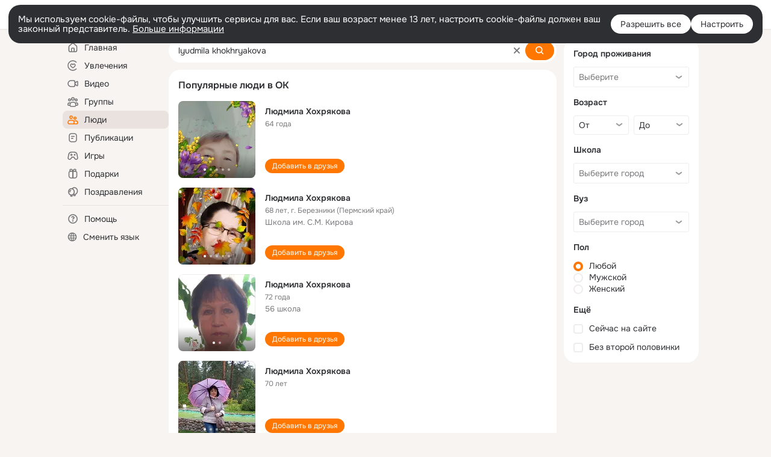

--- FILE ---
content_type: text/html;charset=UTF-8
request_url: https://ok.ru/search/profiles/lyudmila-khokhryakova
body_size: 63785
content:
<!DOCTYPE html>
<html class="user webkit mac-chrome nottouch small-toolbar mail-ext-toolbar-disabled __ui-theme_colors-update __ui-theme_enabled __ui-theme_light __is-layout-v5 __optimize-mobile-inp" prefix="og: http://ogp.me/ns# video: http://ogp.me/ns/video# ya: http://webmaster.yandex.ru/vocabularies/" lang="ru" data-initial-state-id="anonymSearchResult" data-use-hook-activator="1" data-stat-id="e5cfb59f-020e-431f-a3b6-8ce04674316f" data-client-state="ms:0;dcss:0;mpv2:1;dz:0" data-network-errors=""><head><!-- META START --><meta http-equiv="Content-Type" content="text/html; charset=UTF-8"></meta><meta http-equiv="X-UA-Compatible" content="IE=edge"></meta><title>lyudmila khokhryakova: нашли людей с именем lyudmila khokhryakova. Социальная сеть Одноклассники - будьте на связи! | OK.RU</title><meta http-equiv="Cache-Control" content="no-cache"></meta><meta http-equiv="Pragma" content="no-cache"></meta><meta http-equiv="Expires" content="Mon, 26 Jul 1997 05:00:00 GMT"></meta><meta name="referrer" content="origin"></meta><meta name="referrer" content="no-referrer-when-downgrade"></meta><meta name="viewport" content="width=1024"></meta><meta name="skype_toolbar" content="skype_toolbar_parser_compatible"></meta><meta name="title" content="lyudmila khokhryakova: нашли людей с именем lyudmila khokhryakova. Социальная сеть Одноклассники - будьте на связи! | OK.RU"></meta><meta name="description" content="lyudmila khokhryakova - на OK.RU найдены люди с именем lyudmila khokhryakova. Социальная сеть Одноклассники - будьте на связи!"></meta><link rel="canonical" href="https://ok.ru/search/profiles/lyudmila-khokhryakova"></link><link type="application/atom+xml" rel="alternate" href="https://ok.ru/atom-feed/hobby"></link><link type="application/atom+xml" rel="alternate" href="https://ok.ru/atom-feed/collection"></link><link media="only screen and (max-width: 768px)" rel="alternate" href="https://m.ok.ru/search/profiles/lyudmila-khokhryakova"></link><link rel="image_src" href="//st-ok.cdn-vk.ru/res/i/ok_logo-r.png"></link><meta property="og:title" content="lyudmila khokhryakova: нашли людей с именем lyudmila khokhryakova. Социальная сеть Одноклассники - будьте на связи! | OK.RU"></meta><meta property="og:description" content="lyudmila khokhryakova - на OK.RU найдены люди с именем lyudmila khokhryakova. Социальная сеть Одноклассники - будьте на связи!"></meta><meta property="og:url" content="https://ok.ru/search/profiles/lyudmila-khokhryakova"></meta><meta property="og:image" content="https://st-ok.cdn-vk.ru/res/i/ok_logo-r.png"></meta><meta property="og:image:url" content="http://st-ok.cdn-vk.ru/res/i/ok_logo-r.png"></meta><meta property="og:image:secure_url" content="https://st-ok.cdn-vk.ru/res/i/ok_logo-r.png"></meta><meta property="og:image:width" content="200"></meta><meta property="og:image:height" content="200"></meta><script type="application/ld+json">{"@context":"https://schema.org","@type":"BreadcrumbList","itemListElement":[{"position":1,"@type":"ListItem","item":{"name":"Главная","@id":"https://ok.ru"}},{"position":2,"@type":"ListItem","item":{"name":"Пользователи","@id":"https://ok.ru/search/profiles"}},{"position":3,"@type":"ListItem","item":{"name":"Люди с именем lyudmila khokhryakova","@id":"https://ok.ru/search/profiles/lyudmila-khokhryakova"}}]}</script><!-- META END --><script>try { top.location.toString(); if (top != self) { throw new Error(''); } } catch (e) { top.location = location; }</script><script>if(navigator.sendBeacon){ var data = "a=" +JSON.stringify({ startupData: { headBeacon:1 } }) + "&statId=e5cfb59f-020e-431f-a3b6-8ce04674316f"; var headers = { type: 'application/x-www-form-urlencoded' }; var blob = new Blob([data], headers); navigator.sendBeacon('/gwtlog', blob); }</script><script>var swPath = "/app.js";</script><script>if ('serviceWorker' in navigator) { window.addEventListener('load', function(){ navigator.serviceWorker.register(swPath); }); }</script><script>(function(w,d,s,l,i){w[l]=w[l]||[];w[l].push({'gtm.start': new Date().getTime(),event:'gtm.js'});var f=d.getElementsByTagName(s)[0], j=d.createElement(s),dl=l!='dataLayer'?'&l='+l:'';j.async=true;j.src= 'https://www.googletagmanager.com/gtm.js?id='+i+dl;f.parentNode.insertBefore(j,f); })(window,document,'script','dataLayer','GTM-WFHQQ63');</script><style type="text/css">.hookData { display: none; position: absolute; left: -9999px; }</style><script type="text/javascript">var OK = OK || {}; OK.startupData = OK.startupData || {}; OK.startupData['okHeadStart'] = window.performance.now();</script><link href="//st-ok.cdn-vk.ru/res/css/ncore_dqczfhlr.css" type="text/css" rel="stylesheet" id="lightCoreCss"><link href="//st-ok.cdn-vk.ru/res/css/colors_gzct653y.css" type="text/css" rel="stylesheet"><link href="//st-ok.cdn-vk.ru/res/css/colors.dark_byb9hya0.css" type="text/css" rel="stylesheet"><link href="//st-ok.cdn-vk.ru/res/css/nmain_full_gsbx0k4e.css" type="text/css" rel="stylesheet" id="lightMainCss"><link href="//st-ok.cdn-vk.ru/res/css/nb_brma06lf.css" type="text/css" rel="stylesheet" id="nbCss"><link href="//st-ok.cdn-vk.ru/res/css/nmain_postponed_b33ueg14.css" type="text/css" rel="stylesheet"><link href="//st-ok.cdn-vk.ru/res/css/ncore_postponed_hmjq8l4u.css" type="text/css" rel="stylesheet">
<link href="//i.okcdn.ru" rel="preconnect" crossorigin>
<link href="//dp.okcdn.ru" rel="preconnect" crossorigin>
<link href="//pimg.okcdn.ru" rel="preconnect" crossorigin>
<link href="//st.okcdn.ru" rel="preconnect" crossorigin>
<link href="//i.mycdn.me" rel="preconnect" crossorigin>
<link href="//dp.mycdn.me" rel="preconnect" crossorigin>
<link href="//pimg.mycdn.me" rel="preconnect" crossorigin>
<link href="//st.mycdn.me" rel="preconnect" crossorigin><link href="//st-ok.cdn-vk.ru/res/css/layout_eq1qftsk.css" type="text/css" rel="stylesheet"><link id="css-hacks" type="text/css" href="https://st.okcdn.ru/static/css-hacks/1-0-290/overrides-d7mth5go.css" rel="stylesheet" /><link sizes="16x16" rel="shortcut icon" id="favicon" href="/favicon.ico" type="image/x-icon"></link><link rel="icon" href="/favicon.svg" type="image/svg+xml"></link><link sizes="16x16" rel="icon" href="/res/i/logo_ok_16-r23.png" type="image/png"></link><link sizes="32x32" rel="icon" href="/res/i/logo_ok_32-r23.png" type="image/png"></link><link sizes="42x42" rel="icon" href="/res/i/logo_ok_42-r23.png" type="image/png"></link><link rel="apple-touch-icon" href="/res/i/apple-touch-icon_180-r.png"></link><script type="text/javascript">OK.startupData['odklCssGo'] = window.performance.now() - OK.startupData['okHeadStart'];</script><script src="/res/js/cdnFailover_4CP7LGRS.js"></script><script>OK.initCdnFailover({"mainCdn":"https://st-ok.cdn-vk.ru/","fallbackCdn":"//st.okcdn.ru/","responseThreshold":5,"cookieName":"fbCdn","cookieVersion":1,"maxCookieAge":"86400","autoRefresh":true,"logType":["DETECT","SWITCH_TO_FALLBACK"],"ignorePaths":[]}, 'e5cfb59f-020e-431f-a3b6-8ce04674316f');</script><script type="text/javascript">var pageCtx={0:0,regJsSrc:"res/js/scriptReg_n9opvjtd.js",giftsJsSrc:"res/js/scriptGifts_lq4o6kpi.js",textareaJsSrc:"res/js/textarea_coic2mq7.js",photoUploaderJsSrc:"res/js/photoUploader_ncxx4nwz.js",abstractHooksSrc:"res/js/abstractHooks_dnvxknvg.js",bottomJsSrc:"res/js/scriptBottom_h4t6y3sm.js",promoAppJsSrc:"res/js/scriptPromoApp_bigrfbkd.js",appEditJsSrc:"res/js/scriptAppEditForm_hplvycpm.js",cdnNodeSrc:"static/cdn/cdn.js?timestamp=1769014692197",gwtHash:"e9319a77T1768817667271",isAnonym:true,path:"/search/profiles/lyudmila-khokhryakova",state:"st.cmd=anonymSearchResult&amp;st.mode=Users&amp;st.query=lyudmila+khokhryakova",staticResourceUrl:"//st-ok.cdn-vk.ru/",youlaApps:"youla,youla_test,sport2018,youla_stage,pandao,masters,get-ok-back-in-games"};</script>
<script src="//st-ok.cdn-vk.ru/res/js/require-2.1.11_kyyqpj4q.js"></script><script src="//st-ok.cdn-vk.ru/res/js/tracerPlaceholder_chnrkzcc.js"></script><script crossorigin="" onload="this.setAttribute('data-loaded', 'true')" src="//st-ok.cdn-vk.ru/res/js/polyfillsModern_mx8ooaq7.js" id="polyfills-modern-script" type="module"></script><script nomodule="" onload="this.setAttribute('data-loaded', 'true')" src="//st-ok.cdn-vk.ru/res/js/polyfills_cknco4yg.js" id="polyfills-script"></script><script src="//st-ok.cdn-vk.ru/res/js/classic_huf3w47m.js"></script><script>(function(m,e,t,r,i,k,a) { m[i]=m[i] || function() { (m[i].a = m[i].a || []).push(arguments); }; m[i].l = 1 * new Date(); k = e.createElement(t), a = e.getElementsByTagName(t)[0], k.async = 1, k.id = "metrica-script"; k.src = r, a.parentNode.insertBefore(k,a); })(window, document, "script", "https://mc.yandex.ru/metrika/tag.js", "ym"); window.ymCounterId = 87663567; ym("87663567", "init", { clickmap: true, trackLinks: true, accurateTrackBounce: true });</script><noscript><div><img src="https://mc.yandex.ru/watch/87663567" alt="" style="position:absolute; left:-9999px;"></div></noscript><script>(function (d, w, id) { if (d.getElementById(id)) return; var ts = d.createElement("script"); ts.type = "text/javascript"; ts.async = true; ts.id = id; ts.src = "https://top-fwz1.mail.ru/js/code.js"; var f = function () { var s = d.getElementsByTagName("script")[0]; s.parentNode.insertBefore(ts, s); }; if (w.opera == "[object Opera]") { d.addEventListener("DOMContentLoaded", f, false); } else { f(); } })(document, window, "tmr-code"); window._tmrCounterId = 87663567; var _tmr = window._tmr || (window._tmr = []);</script><noscript><div><img src="https://top-fwz1.mail.ru/counter?id=87663567;js=na" alt="Top.Mail.Ru" style="position:absolute;left:-9999px;"></div></noscript><link fetchpriority="AUTO" rel="stylesheet" href="//st-ok.cdn-vk.ru/res/react/components_cb329a77.css" type="text/css"></link><link fetchpriority="AUTO" rel="stylesheet" href="//st-ok.cdn-vk.ru/res/react/layers_layer-arrow-button_6f20a833.css" type="text/css"></link><link fetchpriority="AUTO" rel="stylesheet" href="//st-ok.cdn-vk.ru/res/react/layers_layer-close-button_bcd28378.css" type="text/css"></link><link fetchpriority="AUTO" rel="stylesheet" href="//st-ok.cdn-vk.ru/res/react/search_toolbar-search_885abbab.css" type="text/css"></link><link fetchpriority="AUTO" rel="stylesheet" href="//st-ok.cdn-vk.ru/res/react/anonym-main-menu_d483b141.css" type="text/css"></link><link fetchpriority="AUTO" rel="stylesheet" href="//st-ok.cdn-vk.ru/res/react/search_anonym-users-search_56a8a3d9.css" type="text/css"></link><link fetchpriority="AUTO" rel="stylesheet" href="//st-ok.cdn-vk.ru/res/react/layers_layer-loader_7b30f27c.css" type="text/css"></link><link fetchpriority="AUTO" rel="stylesheet" href="//st-ok.cdn-vk.ru/res/react/auth-login_auth-login-popup_78535c44.css" type="text/css"></link><link fetchpriority="AUTO" as="script" rel="preload" href="//st-ok.cdn-vk.ru/res/js/environment_n9tcq4ka.js"></link><link fetchpriority="AUTO" as="script" rel="preload" href="//st-ok.cdn-vk.ru/res/js/PackageRegistry_klpu9ibn.js"></link><link fetchpriority="AUTO" as="script" rel="preload" href="//st-ok.cdn-vk.ru/res/js/StatLogger_muj86wqu.js"></link><link fetchpriority="AUTO" as="script" rel="preload" href="//st-ok.cdn-vk.ru/res/js/AjaxNavigationLog_oxmn9133.js"></link><link fetchpriority="AUTO" as="script" rel="preload" href="//st-ok.cdn-vk.ru/res/js/GwtExperimentsCfg_g93c6dn5.js"></link><link fetchpriority="AUTO" as="script" rel="preload" href="//st-ok.cdn-vk.ru/res/js/stringUtils_o0ehtgie.js"></link><link fetchpriority="AUTO" as="script" rel="preload" href="//st-ok.cdn-vk.ru/res/js/cookie_n3q7bswl.js"></link><link fetchpriority="AUTO" as="script" rel="preload" href="//st-ok.cdn-vk.ru/res/js/vanilla_i4ia9ln0.js"></link><link fetchpriority="AUTO" as="script" rel="preload" href="//st-ok.cdn-vk.ru/res/js/storage_mfz9olal.js"></link><link fetchpriority="AUTO" as="script" rel="preload" href="//st-ok.cdn-vk.ru/res/js/screens_hv6rcwzj.js"></link><link fetchpriority="AUTO" as="script" rel="preload" href="//st-ok.cdn-vk.ru/res/js/HookActivator_f36d65yb.js"></link><link fetchpriority="AUTO" as="script" rel="preload" href="//st-ok.cdn-vk.ru/res/js/NewsFetchCoordinator_k5efdfyr.js"></link><link fetchpriority="AUTO" as="script" rel="preload" href="//st-ok.cdn-vk.ru/res/js/dateTimeUtils_h6d11sjo.js"></link><link fetchpriority="AUTO" as="script" rel="preload" href="//st-ok.cdn-vk.ru/res/js/GwtConfig_i86bns5w.js"></link><link fetchpriority="AUTO" as="script" rel="preload" href="//st-ok.cdn-vk.ru/res/js/pts_n020lgvf.js"></link><script type="text/javascript">window.inline_resources = {};
window.inline_resources.pms={};
window.inline_resources.pms['tracerConfiguration']={"data":"{\"diffHtmlMaxShowedLengthPart\":300,\"isOutputReactDiffHtmlToConsoleEnabled\":false,\"diffHtmlViewedPart\":0.3,\"logHTMLErrorsComponentList\":[\"image-layer\",\"auth-login-banner\",\"fixed-promo-banner\",\"video-upload-block\",\"video-search-result\",\"video-navigation-block\",\"video-search-input\",\"recommendations-block\",\"groups-join-component\",\"group-author\",\"portal-search\",\"anonym-content-search\",\"toolbar-search\",\"anonym-main-menu\",\"anonym-user-head\",\"anonym-user-root\",\"alternative-content-block\",\"ads-manager-table\",\"posting-form-dropdown\",\"layer-close-button\",\"photo-settings\",\"layer-arrow-button\",\"hybrid-feed-filter\",\"today-page\"]}","$Hash$":"1271023923"};
window.inline_resources.pms['accessibilityConfiguration']={"data":"{\"isA11yHeadingEnabled\":true,\"isRoleOnIconEnabled\":true,\"isInvisibleHeadingEnabled\":true,\"isElementsSemanticOrderEnabled\":true,\"isTextInLabelForSearchInputsEnabled\":true,\"areAccessibleModalsEnabled\":true,\"isAriaLabelOnInteractiveElementsEnabled\":true,\"isAccessibleToolbarEnabled\":true,\"isRoleOnButtonEnabled\":true,\"areAccessibleTabMenusEnabled\":true,\"areSemanticTagsWithRolesEnabled\":true,\"areAccessibleDropDownMenusEnabled\":true}","$Hash$":"-280059111"};
window.inline_resources.pms['layoutConfiguration']={"data":"{\"iconsInRightColumnDisabled\":true,\"isRedesignCommonComponent\":true,\"isRedesignLoader\":true}","$Hash$":"1129174152"};
window.inline_resources.pms['loginPopupConfig']={"data":"{\"isEnabled\":true,\"getPopupTextByAction\":{\"Reaction\":\"intent-reaction\",\"Group_Links\":\"intent-group-links\",\"User_Friends\":\"intent-user-friends\",\"Group_Like\":\"intent-group-like\",\"Group_Reshare\":\"intent-group-reshare\",\"Group_Likes\":\"intent-group-likes\",\"Hobby_Bookmark\":\"intent-hobby-bookmark\",\"Hobby_Share\":\"intent-hobby-share\",\"User_Photos\":\"intent-user-photos\",\"Video_More\":\"intent-video-more\",\"Video_Comment\":\"intent-video-comment\",\"User_Report\":\"intent-user-report\",\"Hobby_Complain\":\"intent-hobby-complain\",\"User_Subscribe\":\"intent-user-subscribe\",\"Default\":\"intent-common\",\"User_Videos\":\"intent-user-videos\",\"User_Comment\":\"intent-user-comment\",\"Hobby_AddPost\":\"intent-hobby-add-post\",\"Group_Report\":\"intent-group-report\",\"Group_Reshares_Count\":\"intent-group-reshares-count\",\"User_Gifts\":\"intent-user-gifts\",\"Music_Play\":\"intent-music-play\",\"User_Write\":\"intent-user-write\",\"User_EnterGroup\":\"intent-user-enter-group\",\"Video_Likes\":\"intent-video-likes\",\"Video_Upload\":\"intent-video-upload\",\"Video_Reshares\":\"intent-video-reshares\",\"User_Feed\":\"intent-user-feed\",\"Discussion_Like\":\"intent-discussion-like\",\"Video_Save\":\"intent-video-save\",\"Hobby_Subscribe\":\"intent-hobby-subscribe\",\"User_Subscriptions\":\"intent-user-subscriptions\",\"User_Apps\":\"intent-user-apps\",\"Gifts_Choose\":\"intent-gifts-choose\",\"ContentSearch_PlayMusic\":\"intent-content-search-play-music\",\"User_SeeGroups\":\"intent-user-see-groups\",\"Hobby_AddQAPost\":\"intent-hobby-add-qa-post\",\"User_Adverts\":\"intent_user_adverts\",\"Games_Play\":\"intent-game-play\",\"User_Subscribers\":\"intent-user-subscribers\",\"User_Statuses\":\"intent-user-statuses\",\"User_SendMoney\":\"intent-user-send-money\",\"User_Add\":\"intent-user-add\",\"Group_Enter\":\"intent-group-enter\",\"User_PlayMusic\":\"intent-user-play-music\",\"Gifts_Send\":\"intent-gifts-send\",\"Video_StartOnline\":\"intent-video-start-online\",\"ContentSearch_Survey\":\"intent-content-search-survey\",\"User_SeeMusic\":\"intent-user-see-music\",\"Video_Report\":\"intent-video-report\",\"Hobby_Like\":\"intent-hobby-like\",\"Music_Comment\":\"intent-music-comment\",\"User_SendGift\":\"intent-user-send-gift\",\"Discovery_LoadMore\":\"intent-discovery-load-more\",\"Video_Comments\":\"intent-video-comments\",\"Group_Comment\":\"intent-group-comment\",\"User_Profile\":\"intent-user-profile\"},\"getAuthLocationPrefixByStateIdMap\":{\"anonymHobby\":\"anonym.sign_in\",\"anonymFriendProfile\":\"anonym.sign_in\",\"anonymFriendRestricted\":\"anonym.sign_in\",\"anonymHobbyTutorials\":\"anonym.sign_in\",\"anonymFriendSubscriptions\":\"anonym.sign_in\",\"anonymAppMain\":\"anonym.sign_in\",\"anonymFriendMusic\":\"anonym.sign_in\",\"anonymFriendPhotos\":\"anonym.sign_in\",\"anonymSearchResult\":\"anonym.sign_in\",\"anonymGroupVideoAll\":\"anonym.sign_in\",\"anonymAppsShowcaseHD\":\"anonym.sign_in\",\"anonymHobbyMainPopular\":\"anonym.sign_in\",\"anonymHobbySearch\":\"anonym.sign_in\",\"anonymMusicTrack\":\"anonym.sign_in\",\"anonymGroup\":\"anonym.sign_in\",\"anonymFriendAltGroup\":\"anonym.sign_in\",\"anonymGroupPhotos\":\"anonym.sign_in\",\"anonymFriendMain\":\"anonym.sign_in\",\"anonymUserFriendVideo\":\"anonym.sign_in\",\"anonymMusicCollection\":\"anonym.sign_in\",\"anonymGroupAlbums\":\"anonym.sign_in\",\"anonymVideo\":\"anonym.sign_in\",\"anonymMain\":\"home\",\"discoveryAnonim\":\"anonym.sign_in\",\"anonymGroupCatalog\":\"anonym.sign_in\",\"anonymFriendSubscribers\":\"anonym.sign_in\",\"anonymFriendAdverts\":\"anonym.sign_in\",\"anonymGiftsCatalog\":\"anonym.sign_in\",\"anonymContentSearch\":\"anonym.sign_in\",\"anonymHobbyOriginalTutorials\":\"anonym.sign_in\",\"anonymHobbyEvents\":\"anonym.sign_in\",\"anonymMusicArtist\":\"anonym.sign_in\",\"anonymHobbyQuestions\":\"anonym.sign_in\",\"anonymFriendStatuses\":\"anonym.sign_in\",\"anonymFriendFriend\":\"anonym.sign_in\",\"anonymGroupForum\":\"anonym.sign_in\",\"anonymHobbyArticles\":\"anonym.sign_in\",\"anonymGroupMembers\":\"anonym.sign_in\",\"anonymMusicAlbum\":\"anonym.sign_in\"},\"getAuthLocationPostfixByFormContentTypeMap\":{\"CHOOSE_USER_VKC\":\"choose_user_vkc\",\"LOGIN_FORM_GIFTS\":\"login_form.gifts\",\"SOC_LOGIN_FORM\":\"soc_login_form\",\"LOGIN_FORM_APPS\":\"login_form.apps\",\"LOGIN_FORM\":\"login_form\",\"USER_LIST_REMOVE_DIALOG\":\"user_list.remove_dialog\",\"OFFER_BIND_PROFILE\":\"offer_bind_profile\",\"CLIENT_LOGIN_FORM_REACT\":\"client_login_form_react\",\"LOGIN_FORM_USERS_SEARCH\":\"login_form.users_search\",\"LOGIN_FORM_GROUP\":\"login_form.group\",\"CALL_TO_ACTION\":\"cta\",\"LOGIN_FORM_CONTENT_SEARCH\":\"login_form.content_search\",\"LOGIN_FORM_GAMES\":\"login_form.games\",\"LOGIN_FORM_OFFER_RESTORE_DIALOG\":\"login_form.offer_restore_dialog\",\"LOGIN_FORM_VIDEO\":\"login_form.video\",\"CLIENT_LOGIN_FORM\":\"client_login_form\",\"CHOOSE_USER_VKC_REVOKE_NUMBER_DIALOG\":\"choose_user_vkc.revoke_number_dialog\",\"LOGIN_FORM_HOBBY\":\"login_form.hobby\",\"LOGIN_FORM_HELPFAQ\":\"login_form.helpfaq\",\"LOGIN_FORM_FRIEND\":\"login_form.friend\",\"QR_CODE\":\"qr_code\",\"LOGIN_FORM_MUSIC\":\"login_form.music\",\"LOGIN_FORM_BUSINESSMANAGER\":\"login_form.businessmanager\",\"USER_LIST\":\"user_list\",\"LOGIN_FORM_VIDEOCALLS\":\"login_form.videocalls\"},\"isSocialButtonTooltipEnabled\":false,\"isBlockFormSubmitUntilLoaded\":false,\"isScriptForHandleEventsBeforeReact\":true,\"isShowAsSecondLineInSocialWidget\":true,\"isLoginFormContrastRedesign\":false,\"isQrCodeLoginEnabled\":true,\"getQrCodeRequestInterval\":1000,\"checkTimeout\":\"3000000\",\"isSequentialLoginEnabled\":false,\"wrongPasswordLimit\":3,\"getSupportLinkVkConnect\":\"/dk?cmd=PopLayer\\u0026st.layer.cmd=PopLayerHelpFeedback\\u0026st.layer.dCategory=on\\u0026st.layer.dProblem=on\\u0026st.layer.hCategory=off\\u0026st.layer.categorynew=LOGIN\\u0026st.layer.recrtype=password\\u0026st.layer.anonymForm=on\\u0026st.layer.categoryValue=UNKNOWN\\u0026st.layer.subcategory=VKCONNECT\\u0026st.layer.origin=CONFLICT_VKCONNECT\\u0026st.layer.dSubject=on\\u0026st.layer.hSubject=off\",\"useFormForProfile\":true,\"useFormForProfileAjax\":false,\"clickRepeatsEnabled\":true,\"isVkidLogopassEnabled\":true,\"isVkidHeadsEnabled\":false,\"isVkIdRegistrationEnabled\":false,\"isAuthPopupRedesign2023\":true,\"getSupportLink\":\"/dk?cmd=PopLayer\\u0026st.layer.cmd=PopLayerHelpFeedback\\u0026st.layer.categorynew=UNKNOWN\\u0026st.layer.subcategory=UNKNOWN\\u0026st.layer.origin=LOGIN\",\"vkidAppId\":\"7525058\",\"logSavedUsersCount\":true}","$Hash$":"510584974"};
window.inline_resources.pms['testId']={"data":"{\"enabled\":true}","$Hash$":"1694064573"};
window.inline_resources.pms['searchConfiguration']={"data":"{\"anonymGlobalSearchRedesignEnabled\":true,\"tabsUnderTheInputBlockEnabled\":true,\"reactAbortIrrelevantRequests\":true,\"voiceAssistantMainSearchEnabled\":false,\"anonymUserSearchRedesignV2Enabled\":true,\"anonymContentSearchRedesignEnabled\":true,\"contentFilterLengthBlockEnabled\":true,\"toolbarQueryHistoryCapacity\":5,\"newSearchReplaceSpaceEnabled\":false,\"toolbarSearchIconLeftEnabled\":false,\"portalSearchSuggestionsEnabled\":true,\"portalSearchQueryHistoryCapacity\":5,\"portalSearchResultsPrefetchDebounce\":500,\"portalSearchResultsPrefetch\":false,\"portalSearchShowSchoolGraduationYear\":true,\"globalSearchRedesignEnabled\":true,\"portalSearchDebounceTimeForSearchSuggestions\":100,\"portalSearchSuggestionsEmptyQueryRequestEnabled\":false,\"suggestSimilarGroupsOnJoin\":true,\"verticalRelated\":false,\"inputBlockLargeEnabled\":true,\"timeToDetectLongRequest\":250,\"portalSearchSmEnabled\":true,\"voiceAssistantEnabled\":false,\"filterScrollingDisabled\":true,\"forceHideCountrySelect\":true,\"otherContentIndexes\":[0,2,4,6],\"videoRedesignTabEnabled\":true,\"shortlinksRedirectEnabled\":false,\"retainToolbarInputOnSubmit\":false,\"portalSearchDebounceTime\":700,\"rateEnabled\":false,\"rateGradesCounter\":3,\"hiddenH1Enabled\":true,\"anonymContentOftenSearchConfig\":{\"renderCount\":20,\"listExpires\":\"86400000\",\"clouds\":[{\"id\":\"1\",\"text\":\"Рецепты\"},{\"id\":\"2\",\"text\":\"Вкусный салат\"},{\"id\":\"3\",\"text\":\"Вкусные оладьи\"},{\"id\":\"4\",\"text\":\"Томаты в собственном соку\"},{\"id\":\"5\",\"text\":\"Шарлотка\"},{\"id\":\"6\",\"text\":\"Рецепты солений\"},{\"id\":\"7\",\"text\":\"Как солят грузди\"},{\"id\":\"8\",\"text\":\"Новости\"},{\"id\":\"9\",\"text\":\"Юмор\"},{\"id\":\"10\",\"text\":\"Заметки\"},{\"id\":\"11\",\"text\":\"Подарки\"},{\"id\":\"12\",\"text\":\"Подслушано\"},{\"id\":\"13\",\"text\":\"Лайфхаки\"},{\"id\":\"14\",\"text\":\"Гороскоп\"},{\"id\":\"15\",\"text\":\"Музыка\"},{\"id\":\"16\",\"text\":\"Опросы\"},{\"id\":\"17\",\"text\":\"Заготовки\"},{\"id\":\"18\",\"text\":\"Стихи\"},{\"id\":\"19\",\"text\":\"С днем рождения\"},{\"id\":\"20\",\"text\":\"Боевик\"},{\"id\":\"21\",\"text\":\"Осень\"},{\"id\":\"22\",\"text\":\"Цветы\"},{\"id\":\"23\",\"text\":\"Цитаты\"},{\"id\":\"24\",\"text\":\"Рецепты на скорую руку\"},{\"id\":\"25\",\"text\":\"Пирожки с капустой\"},{\"id\":\"26\",\"text\":\"Пирожки с картошкой\"},{\"id\":\"27\",\"text\":\"Маникюр\"},{\"id\":\"28\",\"text\":\"Хиты\"},{\"id\":\"29\",\"text\":\"Продам\"},{\"id\":\"30\",\"text\":\"Закуски\"},{\"id\":\"31\",\"text\":\"Полезная еда\"},{\"id\":\"32\",\"text\":\"Вредители\"},{\"id\":\"33\",\"text\":\"Огород\"},{\"id\":\"34\",\"text\":\"Жареная картошка\"},{\"id\":\"35\",\"text\":\"Селедочка\"},{\"id\":\"36\",\"text\":\"Вязание спицами\"},{\"id\":\"37\",\"text\":\"Вышивка крестиком\"},{\"id\":\"38\",\"text\":\"Смешные картинки\"},{\"id\":\"39\",\"text\":\"Кошки\"},{\"id\":\"40\",\"text\":\"Приколы с животными\"},{\"id\":\"41\",\"text\":\"Собаки\"},{\"id\":\"42\",\"text\":\"Попугаи\"},{\"id\":\"43\",\"text\":\"Как приготовить борщ\"},{\"id\":\"44\",\"text\":\"Что приготовить на завтрак\"},{\"id\":\"45\",\"text\":\"Снасти на карася\"},{\"id\":\"46\",\"text\":\"Рыбалка\"},{\"id\":\"47\",\"text\":\"Видео про рыбалку\"},{\"id\":\"48\",\"text\":\"Видео про охоту\"},{\"id\":\"49\",\"text\":\"Смешные видео\"},{\"id\":\"50\",\"text\":\"Москва\"},{\"id\":\"51\",\"text\":\"Санкт-петербург\"},{\"id\":\"52\",\"text\":\"Куда поехать отдыхать\"},{\"id\":\"53\",\"text\":\"Отдых в сочи\"},{\"id\":\"54\",\"text\":\"Полезные советы\"},{\"id\":\"55\",\"text\":\"Рецепты вкусного плова\"},{\"id\":\"56\",\"text\":\"Борщ с мясом\"},{\"id\":\"57\",\"text\":\"Лада\"},{\"id\":\"58\",\"text\":\"Автомобили\"},{\"id\":\"59\",\"text\":\"Открытки\"},{\"id\":\"60\",\"text\":\"Лечебные рецепты\"},{\"id\":\"61\",\"text\":\"Песни\"},{\"id\":\"62\",\"text\":\"Картошка\"},{\"id\":\"63\",\"text\":\"Грузоперевозки\"},{\"id\":\"64\",\"text\":\"Футбол\"},{\"id\":\"65\",\"text\":\"Хоккей\"},{\"id\":\"66\",\"text\":\"Выпечка\"},{\"id\":\"67\",\"text\":\"Как испечь торт\"},{\"id\":\"68\",\"text\":\"Пирог с яблоками\"},{\"id\":\"69\",\"text\":\"Маринованные огурчики\"},{\"id\":\"70\",\"text\":\"Исторические фотографии\"},{\"id\":\"71\",\"text\":\"Интересные факты\"},{\"id\":\"72\",\"text\":\"Архивные фото\"},{\"id\":\"73\",\"text\":\"Ресницы\"},{\"id\":\"74\",\"text\":\"Торт\"},{\"id\":\"75\",\"text\":\"Мир животных\"},{\"id\":\"76\",\"text\":\"Котята\"},{\"id\":\"77\",\"text\":\"Как сшить костюм\"},{\"id\":\"78\",\"text\":\"Косметика\"},{\"id\":\"79\",\"text\":\"Гифки\"},{\"id\":\"80\",\"text\":\"Смешные гифки\"},{\"id\":\"81\",\"text\":\"Ремонт\"},{\"id\":\"82\",\"text\":\"Советы по ремонту\"},{\"id\":\"83\",\"text\":\"Спорт\"},{\"id\":\"84\",\"text\":\"Грибы\"},{\"id\":\"85\",\"text\":\"Как солить грибы\"},{\"id\":\"86\",\"text\":\"Как солить рыбу\"},{\"id\":\"87\",\"text\":\"Вкусные рецепты\"},{\"id\":\"88\",\"text\":\"Отдых на море\"},{\"id\":\"89\",\"text\":\"Топ сериалов\"},{\"id\":\"90\",\"text\":\"Топ фильмов\"},{\"id\":\"91\",\"text\":\"Лучшие сериалы\"},{\"id\":\"92\",\"text\":\"Лучшие фильмы\"},{\"id\":\"93\",\"text\":\"Турецкие сериалы\"},{\"id\":\"94\",\"text\":\"Нейросети\"},{\"id\":\"95\",\"text\":\"Снасти\"},{\"id\":\"96\",\"text\":\"Спиннинги\"},{\"id\":\"97\",\"text\":\"Здоровье\"},{\"id\":\"98\",\"text\":\"Кулинария\"},{\"id\":\"99\",\"text\":\"Полезное питание\"},{\"id\":\"100\",\"text\":\"Рукоделие\"},{\"id\":\"101\",\"text\":\"Пословицы\"},{\"id\":\"102\",\"text\":\"Советы по готовке\"},{\"id\":\"103\",\"text\":\"Что приготовить на ужин\"},{\"id\":\"104\",\"text\":\"Оливье\"},{\"id\":\"105\",\"text\":\"Винегрет\"},{\"id\":\"106\",\"text\":\"Рассказы\"}]},\"wideCloudsEnabled\":true,\"shortlinksEnabled\":false,\"portalTabsOrder\":[\"Users\",\"Content\",\"Groups\",\"Music\",\"Movie\",\"Clips\",\"Games\"],\"searchCategoriesSuggests\":[{\"listType\":\"LABEL\",\"href\":\"/hobby\",\"mode\":\"Hobby\",\"icon\":\"18/ico_hobbies_18\"},{\"listType\":\"LABEL\",\"href\":\"/search/profiles\",\"mode\":\"Users\",\"icon\":\"ico_users_16\"},{\"listType\":\"LABEL\",\"href\":\"/search/content\",\"mode\":\"Content\",\"icon\":\"ico_feed_16\"},{\"listType\":\"LABEL\",\"href\":\"/video\",\"mode\":\"Movie\",\"icon\":\"ico_videocam_16\"},{\"listType\":\"LABEL\",\"href\":\"/groups\",\"mode\":\"Groups\",\"icon\":\"ico_users_3_16\"}]}","$Hash$":"-2070760832"};
window.inline_resources.pts={};
window.inline_resources.pts['accessibility.ui']={"$Hash$":"3845554910464","spin.status":"Загрузка..."};
window.inline_resources.pts['settings']={"cancel":"Отмена","copy-to-clipboard-failed":"Ошибка копирования","youngerThan18":"Вам должно быть больше 18 лет","$Hash$":"3845610881536","cancelModal":"Отменить","chooseCommunity":"Пожалуйста, выберите [type] из списка","backToAllSettings":"Назад к списку всех настроек","save":"Сохранить","errors.end-year-not-equals-graduation-year":"Год окончания не равен году выпуска","errors.start-year-greater-than-graduation-year":"Год начала обучения больше, чем год выпуска","back":"Назад","errors.start-year-greater-than-end-year":"Год начала больше чем год окончания","dateAfterCurrent":"Дата рождения не может быть позже сегодняшней","firstlyChooseCity":"Сначала выберите город","cancel.alt":"Отменить","chooseCityFormList":"Пожалуйста, выберите город из списка"};
window.inline_resources.pts['subscribe-on-group']={"$Hash$":"3845792924160","unsubscribeGroupToast":"Вы отписались от группы","subscribeGroupToast":"Вы подписались на группу"};
window.inline_resources.pts['anonym-users-search']={"$Hash$":"3845579025408","not-found-title":"Ничего не найдено","gender":"Пол","ok-search":"Поиск по людям","university":"Вуз","chooseSchool":"Выберите школу","choose":"Выберите","filterAge":"Возраст","search":"Поиск","school":"Школа","locationNotFound":"Мы не нашли такого города или страны","onSite":"Сейчас на сайте","content-search":"Поиск по публикациям","heading.users.popular":"Популярные люди в ОК","heading.users":"Люди","genderAny":"Любой","subscribe":"Подписаться","fromAge":"От","tillAge":"До","filterOthers":"Ещё","chooseUniversity":"Выберите вуз","genderMale":"Мужской","single":"Без второй половинки","chooseCity":"Выберите город","reset":"Сбросить фильтры","location":"Город проживания","not-found-text":"К сожалению, мы ничего не смогли найти для вашего запроса.","add-to-friends":"Добавить в друзья","genderFemale":"Женский","age":"[years] [yearsPlural:год|года|лет]"};
window.inline_resources.pts['hobby.client']={"$Hash$":"3845587975168","badge.new":"НОВОЕ","badge.expert":"Эксперт"};
window.inline_resources.pts['search-filters']={"college":"Колледж","video-upload_last-week":"За последнюю неделю","birthday-month-title":"месяц","searchByBirth":"Искать по дате рождения","publications_short":"Короткие","name-app-filter":"Приложения","video-quality":"Высокое качество","name-game-filter":"Игры","publications_music":"Музыка","cityPlaceholder_not_decorate":"Введите название города","search-only-tags-group":"Искать только по тегам","music_header":"Категория","countryPlaceholder_not_decorate":"Выберите страну","age-to-title":"до","another_college":"Другой колледж","bthMonth.bthYear":"Родились в [month?0=январе|1=феврале|2=марте|3=апреле|4=мае|5=июне|6=июле|7=августе|8=сентябре|9=октябре|10=ноябре|11=декабре] [year] года","publications_header-length":"Тип публикаций","music_artist":"Исполнители","searchByAge":"Искать по возрасту","group_type_school":"Школы","st.school_grad_year":"Школа, год выпуска","birthday-day-title":"день","group_type_colleage":"Колледжи","colleage":"Колледж","publications_video":"Видео","placeholder_holiday":"Укажите название места отдыха","group_type_workplace":"Организации","search_placeholder":"Введите запрос","new.publications_photo":"С фотографиями","video_videocompilation":"Каналы","gender":"[caseId:|Мужчины|Женщины]","bthDay.bthMonth.bthYear":"Родились [day] [month?0=января|1=февраля|2=марта|3=апреля|4=мая|5=июня|6=июля|7=августа|8=сентября|9=октября|10=ноября|11=декабря] [year] года","bthYear":"Родились в [year] году","fromAge.tillAge":"от [fromAge] до [tillAge] [tillAgePlural:года|лет|лет]","fromAge.tillAge.eq":"[fromAge] [fromAgePlural:года|лет|лет]","holiday":"Место отдыха","search":"Найти","bthDay.bthMonth":"Родились [day] [month?0=января|1=февраля|2=марта|3=апреля|4=мая|5=июня|6=июля|7=августа|8=сентября|9=октября|10=ноября|11=декабря]","tab_type":"Тип","birthday-year-title":"год","another_workplace":"Другая организация","publications_photo":"Фото","onSite":"Сейчас на сайте","another_school":"Другая школа","livesearch_placeholder_not_decorate_2022":"Поиск","new.publications_all":"Содержание любое","group_type_groups":"Группы","placeholder_army":"Укажите название воинской части","video-upload_header":"Дата загрузки","placeholder_colleage":"Введите название колледжа","fromAge":"от [fromAge] [fromAgePlural:года|лет|лет]","music_album":"Альбомы","tab_type_users":"Люди","single":"Без второй половинки","refs":"Только по ID","music_track":"Песни","video_header":"Тип","search_labelText":"Искать на сайте","workplace":"Организация","$Hash$":"3845612546560","group_type_army":"Воинские части","group_type":"Тип","publications_header":"Вложение","gender-f":"Женский","livesearch_placeholder_not_decorate":"Введите имя или название","video-duration_header":"Длительность","doesntMatterLocationCountry":"Все города и страны","school":"Школа","another_location":"Другой город","official-group":"Официальная группа","tab_type_movie":"Эфиры","tab_type_groups":"Группы","genderType":"Пол","name-never-mind-filter":"Неважно","group_type_university":"Университеты","video-upload_day":"За сегодня","months":"[arg?0=января|1=февраля|2=марта|3=апреля|4=мая|5=июня|6=июля|7=августа|8=сентября|9=октября|10=ноября|11=декабря]","another_holiday":"Другое место отдыха","video-upload_all":"За все время","video_all":"Все","bthMonth":"Родились в [month?0=январе|1=феврале|2=марте|3=апреле|4=мае|5=июне|6=июле|7=августе|8=сентябре|9=октябре|10=ноябре|11=декабре]","placeholder_workplace":"Укажите название организации","tillAge":"до [tillAge] [tillAgePlural:года|лет|лет]","video-quality-hd":"HD качество","bthDay":"Родились [day]-го числа","year-graduated-title":"Год выпуска","army":"Воинская часть","video-duration_long":"Длинные","st.colleage_grad_year":"Колледж, год выпуска","video-upload_year":"За этот год","gender-m":"Мужской","another_university":"Другой вуз","video-duration_short":"Короткие","video_live":"Прямой эфир","birthday":"Дата рождения","st.university_grad_year":"ВУЗ, год выпуска","publications_long":"Длинные","video-upload_hour":"За последний час","university":"ВУЗ","another_colleage":"Другой колледж ","new.publications_quiz":"С опросами","button_reset_all":"Сбросить все","game_type":"Тип","age-from-title":"от","doesntMattergender":"Любой","content":"Тип публикации","new.publications_video":"С видео","publications_today":"Публикации за 24 часа","video-duration_all":"Неважно","new.publications_music":"С музыкой","bthDay.bthYear":"Родились [day]-го числа [year] года","placeholder_school":"Введите название школы","doesntMatter":"Неважно","placeholder_university":"Введите название ВУЗа","button_reset":"Сбросить","group_type_holiday":"Места отдыха","placeholder_college":"Введите название колледжа","video-upload_month":"За этот месяц","publications_quiz":"Опрос","another_army":"Другая воинская часть","clearQuery":"Очистить поле поиска","video-upload_last-month":"За последний месяц","publications_all":"Все","location":"Город","video-upload_week":"За эту неделю","opened-group":"Открытая группа","age":"Возраст","music_from":"из"};
window.inline_resources.pts['accessibility']={"user-config-email-phone-used":"Подтверждение профиля","heading.leftColumn.userPage":"Информация о профиле","heading.switchFeed":"Рекомендации","user-skills-settings":"Бизнес-профиль","link_to_feed":"Перейти к посту","test_item":"Тестовое слово","user-profile-settings-mrb":"Публичность","aria.label.button.shared_album_view":"Просмотрели","business-profile-merchant-registration-application":"Прием платежей в ОК","heading.additionalFeatures":"Дополнительные возможности","aria.label.button.pin":"Вас отметили","aria.label.button.close":"Закрыть","aria.label.photoCard.link":"Фото","aria.label.open.mediatopic.link":"Открыть топик","aria.label.open":"Открыть","heading.photos":"Ваши фото","heading.modal":"Модальное окно","video.nextBanner":"Следующий баннер","heading.myfriends":"Ваши друзья","aria.label.feed.image.open":"Открыть картинку","group-tags":"Ключевые слова","my-friends":"Мои друзья","middle_column_menu":"Меню в средней колонке","portal":"По порталу","heading.filter":"Фильтр","user-config-password-enter-phone":"Подтверждение профиля","heading.mainFeed":"Основная лента","aria.label.button.remove.story":"Удалить элемент истории","heading.breadcrumbs":"Навигационная цепочка","aria.label.open.photo.link":"Открыть фотографию","user-location-history":"История посещений","user-config-email-enter-code":"Подтверждение профиля","all-subscriptions":"Подписки пользователя [owner]","altCloseImage":"Закрыть","ui.spin.status":"Загрузка...","progressbar_photo":"Статус загрузки фото","aria.label.clear_field":"Очистить поле","user-config-password-enter-code":"Подтверждение профиля","biz-apps-all":"Все приложения ","heading.gifts":"Подарки","aria.label.component.reactions.like":"Поставить класс","go_to_profile":"Перейти в запомненный профиль","user-config-email-enter-email-code":"Подтверждение профиля","video.scrollTop":"К верху страницы","aria.label.button.comment_like":"Оценили комментарий","all-friends":"Друзья пользователя [owner]","aria.label.button.dailyphoto_view":"Просмотрели","remove_remembered_profile":"Удалить профиль из запомненных","user-config-password-phone-used":"Подтверждение профиля","aria.label.online.status.mobile":"Онлайн с телефона","aria.label.button.comment_like_on_behalf_of_group":"Оценили комментарий","aria.label.album.link":"Открыть альбом","user-config-password-revoke-phone":"Подтверждение профиля","movie_duration":"Продолжительность видео","aria.label.button.comment_group_mention":"Упомянули","aria.label.component.reactions.unlike":"Снять класс","heading.rightColumn":"Правая колонка","anonym_header_logo_link":"На страницу авторизации","aria.label.button.challenge_join":"Присоединились","attach":"Прикрепить","close":"Закрыть","user-photo":"Мои фото","aria.label.button.dailyphoto_vote":"Проголосовали","top_menu":"Верхнее меню","user-notifications-config":"Уведомления и оповещения","heading.aside":"Левая колонка","anonym_footer_menu":"Меню в подвале сайта со списком сервисов","user-config-oauth-mrb":"Сторонние приложения","user-groups":"Мои группы","photo-count":"Одно фото из [count]","heading.leftColumn":"Левая колонка","alt-photo":"Фото","main-feed":"Лента","progressbar_main":"Статус загрузки страницы","user-gifts-settings":"Подарки и платные функции","hide":"Скрыть блок","aria.label.movieCardRedesigned.link":"Смотреть","discovery":"Рекомендации","heading.menu":"Меню","guests-page":"Гости","$Hash$":"3845723131648","turn-to-right":"Следующий элемент","app-showcase":"Игры","video.previousBanner":"Предыдущий баннер","link.open.marathon":"Открыть марафон","left_column_menu":"Меню в левой колонке с разделами","gifts-main":"Подарки","aria.label.button.comment_reshare":"Поделились комментарием","heading.postingForm":"Форма публикации","business-profile-merchant-registration-promotion":"Данные продавца","biz-apps-mine":"Мои приложения","aria.label.button.answer":"Ответили","send-comment":"Отправить комментарий","user-config-password":"Пароль","aria.label.searchLine.close":"Отменить","aria.label.button.show_password":"Посмотреть пароль","logo":"Лого","user-video-settings":"Видео","user-config-email-enter-email":"Подтверждение профиля","count-photos":"[item] фото из [count]","user-config-email-confirm-phone-enter":"Подтверждение профиля","user-photo-settings":"Фото","aria.label.button.poll":"Проголосовали","heading.additionalColumn":"Дополнительная колонка","heading.stub":"Заглушка","search-main":"Поиск","aria.label.button.subscription":"Подписались","payments-main":"Денежные переводы","heading.portlet":"Портлет","aria.label.button.reminder":"Напомнили","aria.label.button.qr_code_auth":"Войти по QR-коду","go_to_group_name":"Перейти в группу [groupName]","business-profile-settings":"Моя страничка","scrollTop":"Прокрутить вверх","aria.label.button.hide_password":"Скрыть пароль","aria.label.online.status.messenger":"Онлайн в мессенджере","heading.feed":"Фид","user-config-email-enter-phone":"Подтверждение профиля","choose-emoji":"Выбрать смайлик","discovery.join-group":"Присоединиться к группе","all-subscribers":"Подписчики пользователя [owner]","link.open.gift":"Сделать подарок","heading.feeds":"Лента постов","user-messages-new-settings":"Сообщения","heading.video":"Видео","aria.label.button.pin_group":"Группу отметили","heading.aboutUser":"Подробная информация о профиле","aria.label.button.pin_comment":"Комментарий закрепили","aria.label.button.sympathy":"Понравилось","aria.label.button.moderation":"Заблокирован модерацией","aria.label.button.comment":"Прокомментировали","aria.label.button.like":"Нравится","video.close":"Закрыть","blacklist-settings":"Черный список","turn-to-left":"Предыдущий элемент","video.banner":"Видеобаннер","aria.label.button.user_topic_views":"Просмотрели","ads-manager":"Рекламный кабинет","aria.label.button.reshare":"Поделились","user-config-email-revoke-phone":"Подтверждение профиля","aria.label.button.photowall_view":"Просмотрели","aria.label.online.status":"Онлайн","discovery.like-component":"Мне нравится","aria.label.onlineIcon":"Онлайн","user-config-mrb":"Основные настройки","aria.label.button.comment_mention":"Упомянули","aria.label.promoAvatarRightColumnPortlet.link":"Новая рамка","heading.portlet.FriendsPromoBannerPortlet":"Дополнительные возможности поиска друзей и включение функции «Невидимка»","biz-apps-main":"Приложения","link.open.game":"Открыть игру","discovery.dislike-component":"Мне не нравится","user-config-password-confirm-phone":"Подтверждение профиля","group-search-filter":"Поиск","video.autoplay":"Автовоспроизведение"};
window.inline_resources.pts['web.bookmarks.navbar']={"$Hash$":"3845801335296","menuTitle_GroupNews":" Темы","menuTitle_Gift":"Подарки","menuTitle_Main":"Главная","menuTitle_UserPhoto":"Фотографии","menuTitle_Game":"Игры","menuTitle_Hobby":"Увлечения","menuTitle_MallProduct":"Товары","menuTitle_Help":"Помощь","menuTitle_AltGroupPhoto":"Фотографии","menuTitle_Content":"Публикации","menuTitle_UserTopic":"Заметки","menuTitle_ChangeLanguage":"Сменить язык","menuTitle_Happening":"Темы","menuTitle_Adverts":"Объявления","menuTitle_AltGroup":"Группы","menuTitle_Movie":"Видео","menuTitle_AltGroupAlbum":"Фотоальбомы","menuTitle_Events":"Поздравления","menuTitle_UserAlbum":"Фотоальбомы","menuTitle_Discovery":"Рекомендации","showMore":"Показать все","title_Settings":"Настройки страницы","menuTitle_User":"Люди","menuTitle_CookieSetting":"Настройки cookie","menuTitle_Group":"Группы","menuTitle_AltGroupTopic":"Темы"};
window.inline_resources.pts['search-texts']={"found-more-albums":"Еще  [count] [countPlural:альбом|альбомов|альбомов]","$Hash$":"3845764552704","app-numbers-tab-holiday":"[countPlural:Найдена|Найдено|Найдено] [count] [countPlural:место отдыха|места отдыха|мест отдыха]","app-numbers-tab-video":"Найдено [count] [countPlural:видео|видео|видео]","music_added_done":"песня добавлена","empty-header_live":"Таких видео не нашлось","header-users":"Люди","app-numbers-tab-music-artists":"[countPlural:Найден|Найдено|Найдено] [count] [countPlural:исполнитель|исполнителя|исполнителей]","publications_music_stub":"Поиск поможет отыскать нужный вам музыкальный контент","empty-header_videocompilations":"Таких видео не нашлось","publications_all_placeholder":"Введите ключевые слова для поиска соответствующих публикаций","header_videocompilations":"Таких видео не нашлось","music-verbose":"Подробнее","find":"Найти","app-numbers-tab-army":"[countPlural:Найдена|Найдено|Найдено] [count] [countPlural:воинская часть|воинские части|воинских частей]","stub":"Поиск поможет отыскать ваших знакомых, группы по интересам, игры, музыку или видео","empty-header_holiday":"Таких мест отдыха не нашлось","app-numbers-tab-university":"[countPlural:Найден|Найдено|Найдено] [count] [countPlural:университет|университета|университетов]","empty-header_albums":"Таких альбомов не нашлось","header-music-track":"Песни","app-numbers-tab-music":"Найдено [count] [countPlural:песня|песни|песен]","header-music-albums":"Альбомы","app-numbers-tab-colleage":"[countPlural:Найден|Найдено|Найдено] [count] [countPlural:колледж|колледжа|колледжей]","found-more-artists":"Еще  [count] [countPlural:исполнитель|исполнителей|исполнителей]","header-groups":"Группы","app-numbers-tab-music-tracks":"[countPlural:Найдена|Найдено|Найдено] [count] [countPlural:песня|песни|песен]","popular_group":"Популярное","empty-header_publications":"Таких публикаций не нашлось","app-numbers-tab-workplace":"[countPlural:Найдена|Найдено|Найдено] [count] [countPlural:организация|организации|организаций]","header-music-artists":"Исполнители","total-numbers-app":"[countPlural:Найдена|Найдено|Найдено] [count] [countPlural:игра|игры|игр]","empty-header_university":"Таких университетов не нашлось","app-numbers-tab-clips":"Найдено [count] [countPlural:клип|клипа|клипов]","empty-header_workplace":"Таких организаций не нашлось","empty-header_users":"Таких людей не нашлось","app-numbers-tab-video-compilations":"[countPlural:Найден|Найдено|Найдено] [count] [countPlural:канал|канала|каналов]","empty-header_groups":"Таких групп не нашлось","empty-header_games":"Таких игр не нашлось","all-link":"Все","app-numbers-tab-videos":"Найдено [count] [countPlural:видео|видео|видео]","app-recommended-tab-videos":"Топ недели","empty-header_music":"Таких песен не нашлось","publications_photo_stub":"Поиск поможет отыскать нужный вам фото контент","app-numbers-tab-music-albums":"[countPlural:Найден|Найдено|Найдено] [count] [countPlural:альбом|альбома|альбомов]","empty-header_school":"Таких школ не нашлось","app-numbers-tab-group":"[countPlural:Найдена|Найдено|Найдено] [count] [countPlural:группа|группы|групп]","more-songs":"Еще песни","empty-header_artists":"Таких исполнителей не нашлось","app-numbers-tab-school":"[countPlural:Найдена|Найдено|Найдено] [count] [countPlural:школа|школы|школ]","app-numbers-tab-publications":"[countPlural:Найдена|Найдено|Найдено] [count] [countPlural:публикация|публикации|публикаций]","publications_quiz_stub":"Поиск поможет отыскать нужный вам контент с опросами","empty-header_army":"Таких воинских частей не нашлось","app-recommended-tab-games":"Топ","app-recommended-tab-music-tracks":"Популярное для Вас","empty-header_movie":"Таких видео не нашлось","app-numbers-tab-user-similar":"Людей с таким именем не нашлось, но есть [count] [countPlural: похожий|похожих|похожих]","show-more":"Показать ещё","app-numbers-tab-user":"[countPlural:Найден|Найдено|Найдено] [count] [countPlural:человек|человека|человек]","publications_video_stub":"Поиск поможет отыскать нужный вам видео контент","empty-header_colleage":"Таких колледжей не нашлось","music-best-match":"Лучший результат поиска","header-games":"Игры","header-video":"Видео","empty-header_clips":"Таких клипов не нашлось","age":"[years] [yearsPlural:год|года|лет]","publications_all_stub":"Поиск поможет отыскать нужный вам контент","popular_count_users":"Возможно, вы знакомы"};
window.inline_resources.pts['auth-login-popup']={"intent-group-like":"Чтобы поставить класс, войдите в ОК","button-enter-short":"Войти","intent-user-gifts":"Чтобы посмотреть подарки пользователя, войдите в ОК.","intent-video-likes":"Чтобы узнать, кто ставил классы, войдите в ОК.","intent-content-search-play-music":"Чтобы прослушать песню, войдите в ОК.","seq-login-button-continue":"Продолжить","login_or_reg":"или","qrcode.heading":"Вход по QR-коду","restore.description":"Кажется, что вы не можете ввести правильный телефон, почту или пароль. Хотите восстановить ваш аккаунт?","intent-music-comment":"Чтобы оставить комментарий, войдите в ОК.","captcha_empty":"Введите проверочный код","intent-video-comments":"Чтобы посмотреть комментарии, войдите в ОК.","phone-will-be-revoked":"Номер занят","intent-user-enter-group":"Чтобы вступить в эту группу, войдите в ОК.","qrcode.button.tooltip":"Войти по QR-коду","intent-user-videos":"Чтобы посмотреть видео этого пользователя, войдите в ОК.","intent-user-subscriptions":"Чтобы посмотреть подписки этого пользователя, войдите в ОК.","intent-group-comment":"Чтобы оставить комментарий, войдите в ОК.","intent-user-reshare":"Чтобы поделиться публикацией, войдите в ОК.","intent-user-play-music":"Чтобы прослушать песню, войдите в ОК.","seq-login-form-title-enter":"Вход в профиль ОК","intent-game-play":"Чтобы поиграть в эту игру, войдите в ОК.","intent-video-more":"Чтобы узнать больше о видео, войдите в ОК.","popup-title":"Вход в ОК","intent-user-friends":"Чтобы посмотреть друзей этого пользователя, войдите в ОК.","intent-user-report":"Чтобы пожаловаться на этого пользователя, войдите в ОК.","tab-bind-profile":"Привязать профиль","intent-video-bookmark":"Чтобы добавить видео в закладки, войдите в ОК.","label-login":"Телефон или адрес эл. почты","captcha_refresh":"Показать другой код","anonymWriteMessageToGroupLayerText":"Чтобы написать сообщение в эту группу, войдите в ОК.","agreement-link-label":"регламентом","intent-hobby-add-post":"Чтобы рассказать о своём увлечении, войдите в ОК","intent-content-search-survey":"Чтобы участвовать в опросе, войдите в ОК.","intent-video-upload":"Чтобы загрузить видео, войдите в ОК.","auth-login-popup.login_or_reg":"или","intent-video-start-online":"Чтобы запланировать трансляцию, войдите в ОК.","add-profile":"Добавить профиль","intent-hobby-subscribe":"Чтобы подписаться на этого автора, войдите в ОK","intent-hobby-bookmark":"Чтобы добавить в закладки, войдите в ОК","qrcode.article-aria-label":"Окно для авторизации по QR-коду","not-my-profile":"Нет, это не мой профиль","button.enter.to.profile":"Войти в профиль","intent-group-report":"Чтобы пожаловаться на эту группу, войдите в ОК.","intent-user-send-money":"Чтобы перевести деньги этому пользователю, войдите в ОК.","qrcode.img-alt":"Изображение QR-кода для сканирования","intent-user-profile":"Чтобы подробнее посмотреть профиль этого пользователя, войдите в ОК.","intent-user-write":"Чтобы написать сообщение этому пользователю, войдите в ОК.","profile-delete-desc":"Чтобы войти в профиль после удаления, потребуется ввести логин и пароль","add-user-title":"Добавить \u003Cbr\u003E профиль","tab-profiles-new":"Аккаунты","profile-delete-article-aria":"Окно подтверждения удаления сохраненного профиля","intent-user-subscribe":"Чтобы подписаться на этого пользователя, войдите в ОК.","intent-group-likes":"Чтобы узнать, кто ставил классы, войдите в ОК.","delete-profile":"Удалить из списка","intent-group-links":"Чтобы посмотреть все ссылки на группы, войдите в ОК.","forgot-password":"Не получается войти?","intent-user-comment":"Чтобы оставить комментарий, войдите в ОК.","login-with-footer":"Войти через","create-new-profile":"Создать новый профиль","intent-video-save":"Чтобы добавить видео в закладки, войдите в ОК.","intent-gifts-send":"Чтобы отправить открытку друзьям, войдите в ОК.","captcha_invalid":"Неверный проверочный код","intent-user-statuses":"Чтобы посмотреть ленту этого пользователя, войдите в ОК.","button.continue.login.process":"Продолжить","qrcode.open-camera":"Откройте камеру телефона и отсканируйте этот QR-код","intent-group-reshares":"Чтобы посмотреть, кто поделился, войдите в ОК","seq-login-button-enter":"Войти в профиль","return":"Вернуться","profiles-subtitle":"Чтобы войти, нажмите на фото или имя","register":"Зарегистрироваться","pp-link-label":"политикой конфиденциальности","intent-user-see-groups":"Чтобы посмотреть группы этого пользователя, войдите в ОК.","$Hash$":"3845804338688","phone-will-be-revoked-description":"Этот номер записан на другого пользователя OK. Если вы хотите перевести номер на себя, нажмите Подтвердить. ","intent-user-subscribers":"Чтобы посмотреть подписчиков этого пользователя, войдите в ОК.","header-landing-small-text":"Вход","error-message.unknown":"Что-то пошло не так. Попробуйте позже.","login_saved-fail":"Данные для входа устарели. Введите логин и пароль","intent-group-reshare":"Чтобы поделиться публикацией, войдите в ОК.","button-enter":"Войти в Одноклассники","intent-discussion-like":"Чтобы поставить класс на комментарий, войдите в ОК","wrong-password-text":"Кажется, что вы не можете ввести правильный логин или пароль","profiles-title":"Недавно входили с этого компьютера","revoke-phone":"Подтвердить","intent-group-reshares-count":"Чтобы посмотреть, кто поделился, войдите в ОК","intent_user_adverts":"Чтобы посмотреть все товары этого пользователя, войдите в ОК.","vk-bind-text":"Привязать профиль","intent-group-bookmark":"Чтобы добавить в закладки, войдите в ОК","intent-video-watch-later":"Чтобы смотреть отложенные видео, войдите в ОК.","my-profile-button":"Да, это мой профиль","intent-gifts-choose":"Чтобы выбрать открытку, войдите в ОК.","intent-video-skip-movie":"Чтобы убрать видео из рекомендаций, войдите в ОК.","qrcode.button":"Вход по QR-коду","intent-user-photos":"Чтобы посмотреть фотографии этого пользователя, войдите в ОК.","intent-video-reshares":"Чтобы посмотреть, с кем делились публикацией, войдите в ОК.","tab-enter":"Вход","intent-reaction":"Чтобы поставить реакцию, войдите в ОК","qrcode.go-link":"Перейдите по открывшейся ссылке","intent-music-play":"Чтобы послушать музыку, войдите в ОК.","vk-connection-already-binded":"Этот профиль уже связан с другим профилем ВКонтакте. Если вы считаете, что так быть не должно, обратитесь в Службу поддержки.","label-password":"Пароль","tab-profiles":"Список профилей","contact-owner-header-text":"Это ваш профиль?\nЕсли это ваш профиль, вы можете добавить его в VK ID.","intent-group-enter":"Чтобы вступить в эту группу, войдите в ОК.","intent-hobby-add-qa-post":"Чтобы задать вопрос, войдите в ОК","password_empty":"Введите пароль","can-not-enter":"Не получается войти?","qrcode.digest-aria-label":"Код для авторизации по QR-коду","intent-user-send-gift":"Чтобы отправить подарок этому пользователю, войдите в ОК.","apple-bind-notification-text":"Выберите профиль, в который вы хотите входить с помощью Apple ID, или создайте новый","support":"Служба поддержки","qrcode.button-text":"QR-код","user-avatar-add":"Другой профиль","apple-bind-notification-text-login":"Войдите в свой профиль, который вы хотите связать с Apple ID, или создайте новый","no-profile":"Нет профиля в Одноклассниках?","close-layer":"Закрыть","intent-user-add-seqlogin":"Чтобы подружиться с этим пользователем, войдите в\u0026nbsp;ОК","intent-hobby-like":"Чтобы поставить класс, войдите в ОК","profile-delete-header":"Удалить профиль из списка?","profiles-delete-subtitle":"Убрать этот профиль из быстрого доступа?","intent-user-feed":"Чтобы посмотреть все публикации этого пользователя, войдите в ОК.","seq-login-form-title-password":"Введите пароль","register-notice":"Нажимая «Зарегистрироваться», Вы соглашаетесь с [link] и [pplink]","intent-user-see-music":"Чтобы послушать музыку этого пользователя, войдите в ОК.","intent-video-comment":"Чтобы оставить комментарий, войдите в ОК.","intent-hobby-share":"Чтобы поделиться, войдите в ОК","intent-user-apps":"Чтобы посмотреть приложения пользователя, войдите в ОК.","profile-delete-button":"Удалить","restore.button":"Восстановить","label-captcha":"Проверочный код","intent-groups-enter":"Чтобы вступить в эту группу, войдите в ОК.","restore":"Восстановить профиль","tab-bind-profile-login":"Войдите в свой профиль, который вы хотите связать с Apple ID, или создайте новый","intent-common":"Чтобы сделать это, войдите в ОК.","label-social-enter":"Войти через соц. сети","user-avatar-add-new":"Войти в другой аккаунт","restore.heading":"Восстановить аккаунт?","seq-login-label-login-with":"Вход с помощью","intent-user-add":"Чтобы подружиться с этим пользователем, войдите в ОК.","intent-games-play":"Чтобы поиграть в эту игру, войдите в ОК.","qrcode.confirm-login":"Сверьте код авторизации с тем, что указан ниже и подтвердите вход","login_empty":"Введите логин, телефон или почту","intent-discovery-load-more":"Чтобы увидеть больше рекомендаций, войдите в ОК.","profile-delete-img-alt":"Аватар удаляемого сохраненного профиля","intent-video-report":"Чтобы пожаловаться на видео, войдите в ОК.","profiles-delete-title":"Убрать из быстрого доступа","profile-delete-cancel":"Отмена","intent-hobby-complain":"Чтобы пожаловаться на публикацию, войдите в ОК","errors-password-wrong-seqlogin":"Неверно указан логин и/или пароль"};
window.inline_resources.pts['media-layer-close']={"$Hash$":"3845588268544","close":"Закрыть"};
window.inline_resources.pts['media-layer-arrows']={"forward-video":"Следующее видео","$Hash$":"3845638716416","back-video":"Предыдущее видео","back":"Предыдущая публикация","forward":"Следующая публикация"};
window.inline_resources.pts['auth-login-banner']={"anonymGroupsMsg":"Присоединяйтесь к ОК, чтобы находить группы по вашим интересам.","$Hash$":"3845559212800","anonymGroupMsg":"Присоединяйтесь к ОК, чтобы подписаться на группу и комментировать публикации.","anonymUserProfileMsg":"Присоединяйтесь к ОК, чтобы посмотреть больше фото, видео и найти новых друзей.","title":"Присоединяйтесь — мы покажем вам много интересного","anonymUserSearchMsg":"Присоединяйтесь к ОК, чтобы посмотреть больше интересных публикаций и найти новых друзей.","anonymVideoMsg":"Присоединяйтесь к ОК, чтобы посмотреть больше интересных видео и найти новых друзей.","anonymGamesMsg":"Присоединяйтесь к ОК, чтобы попробовать новые игры.","enter":"Войти","anonymContentSearchMsg":"Присоединяйтесь к ОК, чтобы посмотреть больше интересных публикаций и найти новых друзей.","anonymGiftsMsg":"Присоединяйтесь к ОК, чтобы отправить открытку друзьям.","anonymMusicMsg":"Присоединяйтесь к ОК, чтобы послушать музыку и сохранить песни в своём профиле.","register":"Зарегистрироваться"};
</script>
</head><body class="h-mod" data-cdn="true" data-module="LogClicks" data-uic="true" data-l="siteInteractionScreen,anonymSearchResult,stateParams,{&quot;stateId&quot;:&quot;anonymSearchResult&quot;},siteInteraction,1,siteInteractionUid,A"><div class="h-mod" data-module="NavigationHandler"></div><toast-manager data-cfg="tracerConfiguration" data-css="components_cb329a77.css" data-require-modules="OK/ToastManagerEventBuses" data-startup-modules="vendors_96c0234e.js,core-client_357f7844.js,components_71632cb5.js" server-rendering="true" data-bundle-name="toast-manager" class="h-mod toast-manager" data-attrs-types="{}" data-module="react-loader" data-react="toast-manager_51b3f8d0.js"><template style="display:none"></template><section aria-label="Notifications alt+T" tabindex="-1" aria-live="polite" aria-relevant="additions text" aria-atomic="false"></section></toast-manager><div class="h-mod" data-module="ToastManager"></div><bdui-events-adapter data-cfg="tracerConfiguration" data-css="components_cb329a77.css" data-require-modules="OK/BduiEventBuses" data-startup-modules="vendors_96c0234e.js,core-client_357f7844.js,components_71632cb5.js" server-rendering="true" data-bundle-name="bdui-events-adapter" class="h-mod bdui-events-adapter" data-attrs-types="{}" data-module="react-loader" data-react="bdui-events-adapter_56c3c85.js"><template style="display:none"></template></bdui-events-adapter><noscript><iframe src="https://www.googletagmanager.com/ns.html?id=GTM-WFHQQ63" width="0" style="display:none;visibility:hidden" height="0"></iframe></noscript><div class="h-mod" data-module="css-loader" data-url="//st-ok.cdn-vk.ru/res/css/smiles_ltz7o0bl.css"></div><div id="__mf_stub" style="display:none;"></div><div id="__h5hOnly" style="display:none;"></div><div id="_html5audioTest" style="display:none;"></div><div id="__gwt__hd" style="display:none;"></div><div id="hook_Block_Require" class="hookBlock"><script>require.config({"paths":{"REACT/@dzen-sdk/ok-dzen-loader":"res/react/vendor/@dzen-sdk_ok-dzen-loader-1.17.1-amd","REACT/@emotion/is-prop-valid":"res/react/vendor/@emotion_is-prop-valid-1.4.0-amd","REACT/@emotion/memoize":"res/react/vendor/@emotion_memoize-0.9.0-amd","REACT/@ok/bdui-renderer":"res/react/vendor/@ok_bdui-renderer-1.4.0-amd","REACT/react/jsx-runtime":"res/react/vendor/react_jsx-runtime-18.2.0-amd","REACT/react":"res/react/vendor/react-18.2.0-amd","REACT/@ok/common/design-system":"res/react/vendor/@ok_common_design-system-10.7.0-amd","REACT/classnames":"res/react/vendor/classnames-2.5.1-amd","REACT/emoji-regex":"res/react/vendor/emoji-regex-10.3.0-amd","REACT/react-dom":"res/react/vendor/react-dom-18.2.0-amd","REACT/scheduler":"res/react/vendor/scheduler-0.23.2-amd","REACT/react-imask":"res/react/vendor/react-imask-7.6.1-amd","REACT/imask/esm":"res/react/vendor/imask_esm-7.6.1-amd","REACT/imask/esm/imask":"res/react/vendor/imask_esm_imask-7.6.1-amd","REACT/prop-types":"res/react/vendor/prop-types-15.8.1-amd","REACT/react-is":"res/react/vendor/react-is-16.13.1-amd","REACT/object-assign":"res/react/vendor/object-assign-4.1.1-amd","REACT/motion/react":"res/react/vendor/motion_react-12.23.24-amd","REACT/framer-motion":"res/react/vendor/framer-motion-12.23.25-amd","REACT/motion-utils":"res/react/vendor/motion-utils-12.23.6-amd","REACT/motion-dom":"res/react/vendor/motion-dom-12.23.23-amd","REACT/sonner":"res/react/vendor/sonner-2.0.1-amd","REACT/mobx":"res/react/vendor/mobx-4.15.7-amd","REACT/mobx-react":"res/react/vendor/mobx-react-6.3.1-amd","REACT/mobx-react-lite":"res/react/vendor/mobx-react-lite-2.2.2-amd","REACT/@ok/bdui-renderer/dist/bdui-renderer.css":"vendor/@ok_bdui-renderer_dist_bdui-renderer.css-1.4.0.css","REACT/@ok/bdui-renderer/dist/styles/mixins.styl":"res/react/vendor/@ok_bdui-renderer_dist_styles_mixins.styl-1.4.0-amd","REACT/@ok/common":"res/react/vendor/@ok_common-10.7.0-amd","REACT/@ok/common/components":"res/react/vendor/@ok_common_components-10.7.0-amd","REACT/@ok/common/modules":"res/react/vendor/@ok_common_modules-10.7.0-amd","REACT/@ok/common/components.web.css":"vendor/@ok_common_components.web.css-10.7.0.css","REACT/@ok/common/components.mob.css":"vendor/@ok_common_components.mob.css-10.7.0.css","REACT/@ok/common/core":"res/react/vendor/@ok_common_core-10.7.0-amd","REACT/@ok/common/hooks":"res/react/vendor/@ok_common_hooks-10.7.0-amd","REACT/@ok/common/models":"res/react/vendor/@ok_common_models-10.7.0-amd","REACT/@ok/common/utils":"res/react/vendor/@ok_common_utils-10.7.0-amd","REACT/@ok/common/interfaces":"res/react/vendor/@ok_common_interfaces-10.7.0-amd","REACT/@ok/common/design-system.web.css":"vendor/@ok_common_design-system.web.css-10.7.0.css","REACT/@ok/common/design-system.mob.css":"vendor/@ok_common_design-system.mob.css-10.7.0.css","REACT/@ok/common/worklets":"res/react/vendor/@ok_common_worklets-10.7.0-amd","REACT/@ok/common/silver-age-design-system":"res/react/vendor/@ok_common_silver-age-design-system-10.7.0-amd","REACT/@ok/common/silver-age-design-system.web.css":"vendor/@ok_common_silver-age-design-system.web.css-10.7.0.css","REACT/@ok/common/silver-age-design-system.mob.css":"vendor/@ok_common_silver-age-design-system.mob.css-10.7.0.css","REACT/@vk-ecosystem/sdk":"res/react/vendor/@vk-ecosystem_sdk-0.4.8-amd","REACT/crypto-js/enc-base64":"res/react/vendor/crypto-js_enc-base64-4.2.0-amd","REACT/crypto-js/sha256":"res/react/vendor/crypto-js_sha256-4.2.0-amd","REACT/@vk-ecosystem/skvoznoy-odkl":"res/react/vendor/@vk-ecosystem_skvoznoy-odkl-1.1.21-amd","REACT/@vkontakte/vkui":"res/react/vendor/@vkontakte_vkui-7.1.3-amd","REACT/@vkontakte/vkjs":"res/react/vendor/@vkontakte_vkjs-2.0.1-amd","REACT/clsx":"res/react/vendor/clsx-2.1.1-amd","REACT/@vkontakte/icons":"res/react/vendor/@vkontakte_icons-2.169.0-amd","REACT/date-fns":"res/react/vendor/date-fns-4.1.0-amd","REACT/@vkontakte/vkui-floating-ui/core":"res/react/vendor/@vkontakte_vkui-floating-ui_core-Y3JZXKU5-amd","REACT/date-fns/constants":"res/react/vendor/date-fns_constants-4.1.0-amd","REACT/@vkontakte/icons-sprite":"res/react/vendor/@vkontakte_icons-sprite-2.3.1-amd","REACT/@vkontakte/vkui-floating-ui/utils/dom":"res/react/vendor/@vkontakte_vkui-floating-ui_utils_dom-7D7HHSCJ-amd","REACT/@floating-ui/utils":"res/react/vendor/@floating-ui_utils-0.2.9-amd","REACT/@vkontakte/vkui-floating-ui/react-dom":"res/react/vendor/@vkontakte_vkui-floating-ui_react-dom-6JUIYBXQ-amd","REACT/@floating-ui/dom":"res/react/vendor/@floating-ui_dom-1.6.13-amd","REACT/@floating-ui/core":"res/react/vendor/@floating-ui_core-1.6.9-amd","REACT/@floating-ui/utils/dom":"res/react/vendor/@floating-ui_utils_dom-0.2.9-amd","REACT/@vkid/captcha":"res/react/vendor/@vkid_captcha-1.0.3-amd","REACT/@vk-ecosystem/skvoznoy-odkl/dist/index.css":"vendor/@vk-ecosystem_skvoznoy-odkl_dist_index.css-1.1.21.css","REACT/@vkontakte/vkui/dist/vkui.css":"vendor/@vkontakte_vkui_dist_vkui.css-7.1.3.css","REACT/@vkontakte/vkui/dist/components.css":"vendor/@vkontakte_vkui_dist_components.css-7.1.3.css","REACT/@vkontakte/vkui/dist/cssm":"res/react/vendor/@vkontakte_vkui_dist_cssm-7.1.3-amd","REACT/@vkontakte/vkui/dist/cssm/styles/themes.css":"vendor/@vkontakte_vkui_dist_cssm_styles_themes.css-7.1.3.css","REACT/annyang":"res/react/vendor/annyang-2.6.1-amd","REACT/array.prototype.fill":"res/react/vendor/array.prototype.fill-1.0.2-amd","REACT/classnames/index.js":"res/react/vendor/classnames_index.js-2.5.1-amd","REACT/classnames/bind":"res/react/vendor/classnames_bind-2.5.1-amd","REACT/classnames/bind.js":"res/react/vendor/classnames_bind.js-2.5.1-amd","REACT/classnames/dedupe":"res/react/vendor/classnames_dedupe-2.5.1-amd","REACT/classnames/dedupe.js":"res/react/vendor/classnames_dedupe.js-2.5.1-amd","REACT/core":"res/react/vendor/core-KOCNNHAL-amd","REACT/react-dom/client":"res/react/vendor/react-dom_client-18.2.0-amd","REACT/diff":"res/react/vendor/diff-K2JRIP6Y-amd","REACT/motion":"res/react/vendor/motion-12.23.24-amd","REACT/framer-motion/dom":"res/react/vendor/framer-motion_dom-12.23.25-amd","REACT/motion/debug":"res/react/vendor/motion_debug-12.23.24-amd","REACT/framer-motion/debug":"res/react/vendor/framer-motion_debug-12.23.25-amd","REACT/motion/mini":"res/react/vendor/motion_mini-12.23.24-amd","REACT/framer-motion/dom/mini":"res/react/vendor/framer-motion_dom_mini-12.23.25-amd","REACT/motion/react-client":"res/react/vendor/motion_react-client-12.23.24-amd","REACT/framer-motion/client":"res/react/vendor/framer-motion_client-12.23.25-amd","REACT/motion/react-m":"res/react/vendor/motion_react-m-12.23.24-amd","REACT/framer-motion/m":"res/react/vendor/framer-motion_m-12.23.25-amd","REACT/motion/react-mini":"res/react/vendor/motion_react-mini-12.23.24-amd","REACT/framer-motion/mini":"res/react/vendor/framer-motion_mini-12.23.25-amd","REACT/party-js":"res/react/vendor/party-js-2.2.0-amd","REACT/react/jsx-dev-runtime":"res/react/vendor/react_jsx-dev-runtime-18.2.0-amd","REACT/react-dom/server":"res/react/vendor/react-dom_server-18.2.0-amd","REACT/react-dom/server.browser":"res/react/vendor/react-dom_server.browser-18.2.0-amd","REACT/react-dom/server.node":"res/react/vendor/react-dom_server.node-18.2.0-amd","REACT/react-dom/profiling":"res/react/vendor/react-dom_profiling-18.2.0-amd","REACT/react-dom/test-utils":"res/react/vendor/react-dom_test-utils-18.2.0-amd","REACT/resize-observer-polyfill":"res/react/vendor/resize-observer-polyfill-1.5.1-amd"}});</script><script src="//st-ok.cdn-vk.ru/res/js/require-conf-f9667bfe2aa2781b105e506a9216ee3e.js"></script><script>require.config({"enforceDefine":"false","waitSeconds":0,"map":{"*":{"PTS":"noext!/web-api/pts","OK/messages2/app":"MSG/bootstrap","OK/messages2/toolbar-button":"MSG/bootstrap","OK/messages2/layer":"MSG/bootstrap","OK/MSG/bootstrap":"MSG/bootstrap","OK/alf":"OK/alf2","OK/dailyphoto-model":"dailyphoto-model","OK/dailyphoto-slider":"dailyphoto-slider","OK/dailyphoto-archive":"dailyphoto-archive","OK/dailyphoto-reactions":"dailyphoto-reactions","OK/dailyphoto-autoplay":"dailyphoto-autoplay","OK/dailyphoto/dailyphoto-model":"dailyphoto-model","OK/dailyphoto/dailyphoto-slider":"dailyphoto-slider","OK/dailyphoto/dailyphoto-archive":"dailyphoto-archive","OK/dailyphoto/dailyphoto-reactions":"dailyphoto-reactions","OK/dailyphoto/dailyphoto-autoplay":"dailyphoto-autoplay","OK/dailyphoto/dailyphoto-avatar":"dailyphoto-avatar","OK/dailyphoto/dailyphoto-reshare":"dailyphoto-reshare","OK/adsManager/InputRange":"OK/InputRange","ok-video-player":"one-video-player"}},"paths":{"youtube":"https://www.youtube.com/iframe_api?noext","chromecast":"//st.okcdn.ru/static/hf/cast-sender-v1/cast_sender","adman":"//ad.mail.ru/static/admanhtml/rbadman-html5.min","candy":"//hls.goodgame.ru/candy/candy.min","okVideoPlayerUtils":"//st.okcdn.ru/static/MegaPlayer/10-12-1/okVideoPlayerUtils.min","OK/photowall":"//st.okcdn.ru/static/hf/2018-04-28/photowall","OK/utils/md5":"//st.okcdn.ru/res/js/app/utils/md5","b/messages2":"//st.okcdn.ru/static/messages/1-10-15/messages/bootstrap","b/messages2notifier":"//st.okcdn.ru/static/messages/1-10-15/messages/notifier","MSG":"//st.okcdn.ru/static/messages/res","MSG/bootstrap":"//st.okcdn.ru/static/messages/res/bootstrap-1-10-15","music":"//st.okcdn.ru/static/music","music/bootstrap":"//st.okcdn.ru/static/music/bootstrap.web-1-0-9-1757496654922","OK/MusicTrack":"//st.okcdn.ru/static/music/MusicTrack-12-05-2025-hf","quasi-state":"//st.okcdn.ru/static/dailyphoto/1-12-8/quasi-state/quasi-state","dailyphoto-model":"//st.okcdn.ru/static/dailyphoto/1-12-8/dailyphoto-model/dailyphoto-model","dailyphoto-layer":"//st.okcdn.ru/static/dailyphoto/1-12-8/dailyphoto-layer/dailyphoto-layer","dailyphoto-slider":"//st.okcdn.ru/static/dailyphoto/1-12-8/dailyphoto-slider/dailyphoto-slider","dailyphoto-archive":"//st.okcdn.ru/static/dailyphoto/1-12-8/dailyphoto-archive/dailyphoto-archive","dailyphoto-reactions":"//st.okcdn.ru/static/dailyphoto/1-12-8/dailyphoto-reactions/dailyphoto-reactions","dailyphoto-autoplay":"//st.okcdn.ru/static/dailyphoto/1-12-8/dailyphoto-autoplay/dailyphoto-autoplay","dailyphoto-avatar":"//st.okcdn.ru/static/dailyphoto/1-12-8/dailyphoto-avatar/dailyphoto-avatar","dailyphoto-reshare":"//st.okcdn.ru/static/dailyphoto/1-12-8/dailyphoto-reshare/dailyphoto-reshare","mrg/ads":"//r.mradx.net/img/2D/6DC085","one-video-player":"//st.okcdn.ru/static/one-video-player/0-3-34/one-video-player","OK/DzenLoaderV2":"//st.okcdn.ru/static/hf/2024-09-10-DzenLoaderV2/DzenLoaderV2","OK/react/ReactInitializer":"//st.okcdn.ru/res/js/ReactInitializer-obv7i3u8","OK/EventsCalendarScroll":"//st.okcdn.ru/static/music/res/assets/EventsCalendarScroll-DgWIcgIC"},"config":{"FileAPI":{"staticPath":"//st.okcdn.ru/static/fileapi/2-0-3n18/","imageOrientation":true},"OK/messages/MessagesLayer":{"tns":"//www.tns-counter.ru/V13a****odnoklassniki_ru/ru/UTF-8/tmsec=odnoklassniki_site/"},"OK/cookieBanner":{"expireDate":"Tue, 19 Jan 2038 03:14:07 UTC"},"okVideoPlayerUtils":{"noComscore":true},"OK/messages/MessagesToolbarButton":{"url":"wss://testproxy2.tamtam.chat/websocket"}},"shim":{"youtube":{"exports":"YT"},"chromecast":{"exports":"navigator"},"candy":{"exports":"Candy"},"mrg/ads":{"exports":"MRGtag"}},"bundles":{"b/messages2notifier":["OK/messages2/push"]}}); require.config({"config":{"OK/react-loader":{"retryRequireLoad":3,"alwaysUndefOnError":true}}});require.config({"map":{"*":{"OK/alf":"OK/alf2"}}});require.config({"map":{"*":{"OK/DzenLoader":"OK/DzenLoaderV2"}}});require.config({"map":{"*":{"PTS/messaging.client":"noext!/web-api/pts/messaging.client","PTS":"//st-ok-pts.cdn-vk.ru/web-api/pts"}}});</script><script>require.config({ baseUrl: '//st-ok.cdn-vk.ru/', config: { 'OK/react/ReactResourceResolver': { baseUrl: '//st-ok.cdn-vk.ru/res/react/', separatelyDeployedAppsBaseUrl: '//st-ok.cdn-vk.ru/', defaultAppVersion: 'latest', } } });</script><script>require(['OK/HookActivator'], function(HookActivator) { HookActivator.preActivate(HookActivator.Strategy.HIGHEST); });</script><script>requirejs.onError = function handleRequireError(eo) { 'use strict'; /** * глушим ошибку от библиотеки motion, которая вызывает в рантайме require * https://github.com/motiondivision/motion/issues/3126#issuecomment-2913756579 */ if (eo.message.includes("@emotion/is-prop-valid")) { return; } if (OK.fn.isDebug()) { console.error(eo); } else { OK.Tracer.error(eo); } /** * @param {Error} err */ function parse(err) { var /** @type {string} */ s = '\n', /** @type {RegExp} */ re = /(^|@)\S+\:\d+/, /* FIREFOX/SAFARI */ /** @type {RegExp} */ alt = /\s+at .*(\S+\:\d+|\(native\))/, /* CHROME/IE */ /** @type {string} */ res; if (err.stack.match(alt)) { /* Use alt */ re = alt; } res = err.stack .split(s) .filter(function (line) { return !!line.match(re); }) .join(s); return err + s + res; } var /** @type {Object} */ err = eo.originalError || eo, /** @type {Object} */ r = requirejs.s.contexts._, /** @type {string} */ clob = '', /** @type {string} */ info = '', /** @type {object} */ context = '', /** @type {string[]} */ deps = []; if (eo.requireMap) { context = r.registry[eo.requireMap.id]; deps = context.depMaps.map(function (item) { return item.id; }); info = (context.factory.name || 'anonymous') + ',[' + deps + ']'; /* Function code */ clob = 'Executing ' + context.factory + '\n'; } else { info = eo.requireType + ',[' + eo.requireModules + ']'; } if (err.stack) { clob += parse(err); } else { clob += err + '\n@' + info; } OK.logger.clob('rjs', clob, info, err.name); if (Array.isArray(eo.requireModules)) { eo.requireModules.forEach(function (path) { if (path.indexOf('/res/react') !== -1) { sendReactError(path); } }); } function sendReactError(reactPath) { var clob = 'message=' + err.message + '\n' + 'requireType=' + eo.requireType + '\n' + 'requireModules=' + eo.requireModules.toString() + '\n' + 'stack=' + err.stack; var tagName = reactPath.split('.')[0].split('_')[1]; if (!tagName) { tagName = reactPath; } OK.logger.clob('react-error', clob, tagName, 'react-module-error'); } };</script></div><div id="hook_Block_AppTracer" class="hookBlock"><script>require(['OK/TracerService'], function (module) { module.default.init({"crashToken":"R6AClvRIjAuEzTGz9KZiHE2e3MJRa6Y4vKsyjotnwsS0","buildNumber":"1.1.200","userStatId":"e5cfb59f-020e-431f-a3b6-8ce04674316f","environment":"prod","userId":"0","modules":["LOG","ERROR"],"ignoreErrors":["one-video-player","chrome-extension","ad.mail.ru"],"nonFatalErrors":["ok_ads_in_apps","https://yandex.ru/ads/system/context.js","Failed to register a ServiceWorker","Internal error","Requested device not found","The request is not allowed","NetworkError","network error","Failed to fetch","Load failed","Failed to load"]}); });</script></div><script>require(['OK/wld']);</script><div id="hook_Block_HeadCustomCss" class="hookBlock"><style type="text/css"></style><div class="h-mod" data-module="safe-css-loader" data-url="https://st.okcdn.ru/static/css-hacks/1-0-290/overrides-d7mth5go.css" data-link-id="css-hacks"></div></div><div id="hook_Block_PopLayerPhoto" class="hookBlock"></div><div id="video_all"><div id="hook_Block_PopLayerVideo" class="hookBlock"><div class="hookData h-mod"><script type="text/javascript">OK.loader.use(["OKCustomJs"], function() {OK.Layers.remove("video_player");});</script></div></div><div id="hook_Block_MiniVideoPlayer" class="hookBlock"></div><div id="hook_Block_VideoVitrinaPopup" class="hookBlock"></div><div id="hook_Block_VideoStreamer" class="hookBlock"></div></div><div id="hook_Block_PopLayerMediaTopic" class="hookBlock"><div class="media-layer __process-transparent" role="dialog" aria-modal="true" data-modal-name="mtLayer" tabindex="-1" id="mtLayer"><div class="media-layer_hld"><div onclick="OK.stop(event);" class="media-layer_l"><layer-arrow-button data-cfg="testId,tracerConfiguration" data-css="components_cb329a77.css,layers_layer-arrow-button_6f20a833.css" data-l10n="media-layer-arrows" isleft="true" data-startup-modules="vendors_96c0234e.js,core-client_357f7844.js,components_71632cb5.js" server-rendering="true" data-bundle-name="layers_layer-arrow-button" class="h-mod layers_layer-arrow-button" data-attrs-types="{&quot;isLeft&quot;:&quot;boolean&quot;,&quot;isAutoplayLayer&quot;:&quot;boolean&quot;}" data-module="react-loader" data-react="layers_layer-arrow-button_38776e38.js"><template style="display:none"></template><div class="main__8dnvl tooltip__zb2c9" data-uikit-old="TooltipBase"><div class="wrap__8dnvl"><div class="js-mlr-block arrow-wrapper arrow-wrapper__zb2c9" id="mtLayerBackReact" data-l="t,mtLayerBack" data-tsid="media-topic-layer-back-button"><div class="arw-clean arw-clean__zb2c9"><span class="icon__ijkqc __size-24__ijkqc icon__zb2c9" name="24/ico_back_big_24" size="24" data-icon-name="24/ico_back_big_24"><svg viewBox="0 0 24 24" xmlns="http://www.w3.org/2000/svg">
<path fill-rule="evenodd" clip-rule="evenodd" d="M14.056 2.5993l-8.45902 8.53c-.504.51-.503 1.32.003 1.83l8.45802 8.47c.507.51 1.331.51 1.839.01.507-.51.508-1.33.001-1.84l-7.54402-7.56 7.54702-7.6c.505-.51.502-1.34-.007-1.84-.509-.51-1.333-.51-1.838 0z" class="svg-fill"/>
</svg></span></div></div></div><div role="tooltip" class="tooltip__8dnvl __right__8dnvl __hide__8dnvl exit-done__8dnvl"><div class="container__8dnvl container-left__zb2c9 __free__8dnvl"><div class="content__8dnvl __text-ellipsis__8dnvl">Предыдущая публикация</div><div class="arrow__8dnvl"></div></div></div></div></layer-arrow-button></div><div onclick="OK.stop(event);" class="media-layer_c js-mlr-block"><div class="mlr js-video-scope" id="mtLayerMain"><div id="hook_Block_MediaTopicLayerBody" class="hookBlock"></div></div></div><div class="media-layer_r"><div class="js-mlr-block"><div class="fixed-top-wrapper h-mod __clean" id="scrollToTopMtLayer" data-height="50" data-container="mtLayer" data-module="FixedTopBock"><button class="scroll-arrow __svg __dark __small" aria-label="Прокрутить вверх" tsid="fixed-top-block_button_11b2f9"><svg class="svg-ic svg-ico_up_16" viewBox="0 0 16 16"><path fill-rule="evenodd" clip-rule="evenodd" d="m8.5 4.14.11.07 5.98 4.57a1 1 0 1 1-1.22 1.59L8 6.27l-5.37 4.1a1 1 0 0 1-1.21-1.6l5.97-4.56.1-.06.02-.01.05-.03.11-.04h.01l.01-.01.05-.02.1-.02h.04L7.93 4h.2l.07.02.05.01.06.02h.01a.9.9 0 0 1 .18.08Z" class="svg-fill" />
</svg></button></div></div><layer-arrow-button data-cfg="testId,tracerConfiguration" data-css="components_cb329a77.css,layers_layer-arrow-button_6f20a833.css" data-l10n="media-layer-arrows" isleft="false" data-startup-modules="vendors_96c0234e.js,core-client_357f7844.js,components_71632cb5.js" server-rendering="true" data-bundle-name="layers_layer-arrow-button" class="h-mod layers_layer-arrow-button" data-attrs-types="{&quot;isLeft&quot;:&quot;boolean&quot;,&quot;isAutoplayLayer&quot;:&quot;boolean&quot;}" data-module="react-loader" data-react="layers_layer-arrow-button_38776e38.js"><template style="display:none"></template><div class="main__8dnvl tooltip__zb2c9" data-uikit-old="TooltipBase"><div class="wrap__8dnvl"><div class="js-mlr-block arrow-wrapper arrow-wrapper__zb2c9" id="mtLayerForwardReact" data-l="t,mtLayerForward" data-tsid="media-topic-layer-forward-button"><div class="arw-clean arw-clean__zb2c9"><span class="icon__ijkqc __size-24__ijkqc icon__zb2c9" name="24/ico_right_big_24" size="24" data-icon-name="24/ico_right_big_24"><svg viewBox="0 0 24 24" xmlns="http://www.w3.org/2000/svg">
    <path fill-rule="evenodd" clip-rule="evenodd" d="M9.945 21.4l8.459-8.53c.504-.51.503-1.32-.003-1.83L9.943 2.57a1.306 1.306 0 0 0-1.839-.01 1.303 1.303 0 0 0-.001 1.84l7.544 7.56-7.547 7.6c-.505.51-.502 1.34.007 1.84.509.51 1.333.51 1.838 0z" class="svg-fill"/>
</svg></span></div></div></div><div role="tooltip" class="tooltip__8dnvl __left__8dnvl __hide__8dnvl exit-done__8dnvl"><div class="container__8dnvl container-right__zb2c9 __free__8dnvl"><div class="content__8dnvl __text-ellipsis__8dnvl">Следующая публикация</div><div class="arrow__8dnvl"></div></div></div></div></layer-arrow-button><layer-close-button data-cfg="testId,tracerConfiguration" data-css="components_cb329a77.css,layers_layer-close-button_bcd28378.css" data-l10n="media-layer-close" data-startup-modules="vendors_96c0234e.js,core-client_357f7844.js,components_71632cb5.js" server-rendering="true" data-bundle-name="layers_layer-close-button" class="h-mod layers_layer-close-button" data-attrs-types="{}" data-module="react-loader" data-react="layers_layer-close-button_380cfe3a.js"><template style="display:none"></template><button type="button" class="button-clean__0wfyv js-mlr-block js-mlr-close close-button__70s8k" data-tsid="media-topic-layer-close-button" data-l="t,mtLayerClose" aria-label="Закрыть"><div class="main__8dnvl" data-uikit-old="TooltipBase"><div class="wrap__8dnvl"><span class="icon__ijkqc __size-32__ijkqc close-button-icon__70s8k" name="ico_close_thin_16" size="32" data-icon-name="ico_close_thin_16"><svg viewBox="0 0 16 16" xmlns="http://www.w3.org/2000/svg">
<path fill-rule="evenodd" clip-rule="evenodd" d="M6.4 8l-5.3 5.3c-.5.5-.5 1.2 0 1.7s1.2.5 1.7 0L8 9.7l5.3 5.3c.5.5 1.3.5 1.7 0 .5-.5.5-1.2 0-1.7L9.8 8l5.3-5.3c.5-.5.5-1.3 0-1.7-.4-.5-1.2-.5-1.7 0L8.1 6.3 2.8 1C2.3.5 1.6.5 1 1c-.5.4-.5 1.2 0 1.7L6.4 8z" class="svg-fill"/>
</svg></span></div><div role="tooltip" class="tooltip__8dnvl __left__8dnvl __hide__8dnvl exit-done__8dnvl"><div class="container__8dnvl container__70s8k __free__8dnvl"><div class="content__8dnvl __text-ellipsis__8dnvl">Закрыть</div><div class="arrow__8dnvl"></div></div></div></div></button></layer-close-button><div class="media-layer_banners js-mlr-block"><div class="media-layer_banners_cnt"><div id="hook_Block_ActiveTopicsLayer" class="hookBlock"></div></div></div></div></div><div class="media-layer_va"></div></div></div><div id="hook_Block_BodySwitcher" class="hookBlock"><div id="hook_Block_UtilBlock" class="hookBlock"><img id="__odkl_aid" class="hookData" src="data:," alt=""></div><div class="hookData"><div id="hook_Cfg_GwtLoggerCfg"><!--{"gwtLogAggregatePeriod":15000,"gUO":["error","msg.typing"],"isGwtLogEnabled":true,"gwtLogOperationsDisabled":[],"isGwtLogStackTraceNum":0,"onBeforeUnloadEnabled":true,"sendOnShowHide":true,"gwtClobOperations":["musicclob.error","messagesLayer","phoneValidationError","error","clob","music","calls","react-error","modules-error","undefined-error","gwt-error","photoLayer-logError","imageLayer-logError","music.runtime.error","adBannerError","promo.feed.11"],"gwtRawOperations":["photo.gif","postingformjs"],"gSTO":["BannerProxy"],"isGwtLogClobEnabled":true,"gwtLogOperations":["messaging","discussions","error","uncaught","notificationauth","videochat","videochatfp","share","pins","clickphotogetlink","musicusage","musicerror","mfe","photo","join","toolbarperformancenim","musicalpresents","present","messages","invitation","inline-comments","suggestionperformance","flash","searchsuggest","musageduration","dynamic-user-load","notifications","postingform","postingformjs","osn","omnicaching","musicrender","musicnoflash","vpl","vpal","search","reveal","poll","mtl","feed","mediatopic","appnotreaction","video","stt","ta","closeable_hook","mcdn","layerManager","mtlayer","appsstats","traceimg","mtplace","jsfeatures","attach","sb","html5","toolbarperformancedisc","mt","asm","click","bday","amsg","push","giftFront","ad","adBannerError","adScriptErrorData","ntf","banner","ads-websdk","GoRec","GoStat","GoSearch","musicclob","capture","faq_feedback","maps","stickyPromoLink","groups","seen","userexperience","ajaxrequestdatatime","feedbackLayer","recovery","messagesLayer","StickerSuggester","nb_error","nb_success","messages-perf","friendStream","growl","new-banners","rb-sync","FAPI","WidgetVideoAdv","msg","webpush","framerate","altFramerate","longtask","react","helpFeedbackForm","searchEntity","searchLocation","searchCard","searchQuery","searchPosition","searchAction","entityId","searchActionTarget","immortalRegiment","challengeContentStream","challenge-content-stream","mall","dnd","PVADV","ui_usage_stat_click","ui_usage_stat_cssload","ui_usage_stat_mousemove","GSW","music","constructor_question_first_answer","constructor_question_second_answer","Skrepochka","VideoAdvLog-1100113920","oldscripts","searchScope","loader","pf_head_cp","right-column-v2","externalMusic","pts","fileapi","smilehelper","GSB","banner.place","startupData","firstInteractive","nav-stat","gdpr_cmp","super-geo-gmaps","dailyphoto","vha_banner_v2","calls","react-error","modules-error","undefined-error","gwt-error","react-render-success","react-render-try","react-init-try","banner-refresh-v2","newUserOp","photoLayer-logError","imageLayer-logError","abp-wl","app","one","dating","flow","support_chat_feedback","like_alt","nps","posting-log","layer","fixed","promo","UrlExtension_JS","ShortLinkHook_JS","metrics","allClicks","modules","toolbarLogoGrowl","dzen","polyfillsLoaded","externalUserIdSync","logInit","navigationToolbar-today_page-growl","formHooks","collection","ds-components","ds-components-new","ds-components-old","client.error","client","render-react-app"]}--></div><div id="hook_Cfg_NavigationProgressCfg"><!--{}--></div><div id="hook_Cfg_GwtExperimentsCfg"><!--{"removeUrlExtension":false,"modulesLoggingEnabled":true,"softReload":true,"removeShortLinkHook":false,"alertClientErrorBlackListByPlace":["client.error"],"modulesLoggingPattern":"^(?!.*(ok\\/pts!|ok\\/pms!|web-api\\/|react)).*$","removeFormHooks":false,"alertClientErrorBlackListByOperation":[]}--></div><div id="BanData" class="h-mod" data-module="banners/bannerNew/hooks/BannerNavigationDataProviderHookJs"><!--{"inv":false,"checkViewportThreshold":0.5,"blocks":" ViewportHeightAwareBanner LeftApplicationsBannerBlock RecommendedAppsBannerBlock AnonymFeed EmergedFooterBanner ForthColumnTopBanner FullScreenBanner DiscussionsCfg MessagesAdsPanel RbSyncBlock AppAdPanelBlock RbSyncGoogleBlock AppMainFooterBannerBlock MiniGameMainFooterBannerBlock AppInterstitialBannerRBlock AnonymLeftColumnAd AnonymRightColumnAd AnonymMediaTopicLayerAd ","slotInv":true,"state":"anonymSearchResult"}--></div><div id="hook_Cfg_BannerConfig"><!--{"nogwt":false,"ce":true,"applicationBannerSlots":{"discussionsTop":532},"dre":false,"timeouts":{"timeout.slot350":60,"timeout.MessagesAdsPanel":60,"timeout.discussionsBanner":60,"timeout.ViewportHeightAwareBanner":60,"transition.default":true,"timeout.default":0,"timeout.ForthColumnTopBanner":60,"timeout.slot4246":60},"adm":{"adfTransportUrl":"https://ad.mail.ru/adf/","maxLatency":500,"heartbeatDelay":150,"url":"https://ad.mail.ru/adq/","concurrency":1,"adqEnabled":true}}--></div></div><div id="topPanel" class="topPanel" data-module=""><div id="hook_Block_Header" class="hookBlock"><div class="toolbar __anonym __global-search-redesign"><div data-l="registrationContainer,anonym.toolbar" data-force="false" class="toolbar_decor"><div class="toolbar_c portal-headline__left"><div class="toolbar_logo-w"><a data-l="t,logo" aria-label="На страницу авторизации" tsid="toolbar_logo" class="toolbar_logo" id="nohook_logo_link" href="/"><div class="toolbar_logo_img"></div></a></div><div class="anon-tb-item-container"><div role="button" class="anon-tb-item search-tb"><div class="toolbar_search __over_notification __redesigned __mini" data-l="t,search" id="toolbar_search"><div class="toolbar_search__hb"><span class="toolbar_search__hl">Свернуть поиск</span><span data-action="collapse" class="toolbar_search__hbi"><svg class="svg-ic svg-ico_right_16" viewBox="0 0 16 16">
<path fill-rule="evenodd" clip-rule="evenodd" d="M5.15511 12.7698l4.733-4.77996-4.731-4.75c-.39-.39-.388-1.03.003-1.42.391-.39 1.024-.39 1.414 0l5.43199 5.46c.388.39.389 1.02.002 1.41L6.57611 14.1698c-.388.4-1.022.4-1.414.01-.392-.39-.396-1.02-.007-1.41z" class="svg-fill"/>
</svg></span></div><toolbar-search data-require-modules="OK/BduiActionsResolver,OK/StatLogger,OK/ToolbarSearchEventBuses,OK/VoiceAssistantEventBuses,OK/theme" mini="true" data-startup-modules="vendors_96c0234e.js,core-client_357f7844.js,components_71632cb5.js" load-static="false" data-bundle-name="search_toolbar-search" data-module="ToolbarReact" data-attrs-types="{&quot;global-search-url-base&quot;:&quot;string&quot;,&quot;mini&quot;:&quot;boolean&quot;}" data-cfg="accessibilityConfiguration,currentUser,layoutConfiguration,searchConfiguration,testId,tooltipsConfiguration,tracerConfiguration" data-css="components_cb329a77.css,search_toolbar-search_885abbab.css" data-lazy-loading="true" data-l10n="accessibility,accessibility.ui,app-card,community-card,friends-count,group-card,gs.toolbar,hobby.client,one.app.community.dk.rdk.gui.templates.util,subscribe-on-group,toolbar-search,ts.cards,user-card,user-card-error,user-relations,user.events,video-album-card" global-search-url-base="/dk?st.cmd=anonymGlobalSearch" server-rendering="true" class="h-mod search_toolbar-search" data-react="search_toolbar-search_2fff15de.js"><template style="display:none"></template><form action="/dk" method="get" role="search" aria-label="toolbar"><input type="hidden" name="st.cmd" value="anonymGlobalSearch"/><span data-l="searchCtx,{&quot;action&quot;:&quot;CLICK&quot;\,&quot;target&quot;:&quot;SEARCH_INPUT&quot;\,&quot;location&quot;:&quot;ANON_GLOBAL_SEARCH&quot;}"><span name="24/ico_search_24" size="24" class="icon__ijkqc __size-24__ijkqc ico-search__4nym2" data-icon-name="24/ico_search_24"><svg viewBox="0 0 24 24" xmlns="http://www.w3.org/2000/svg">
<path fill-rule="evenodd" clip-rule="evenodd" d="M16.62 18.0358l3.65 3.646c.39.39 1.02.39 1.41 0 .39-.39.39-1.024 0-1.414l-3.64-3.646c1.23-1.54 1.97-3.493 1.97-5.618 0-4.96499-4.03-8.99599-9-8.99599-4.95998 0-8.98998 4.031-8.98998 8.99599 0 4.966 4.03 8.997 8.98998 8.997 2.12 0 4.07-.735 5.61-1.965zM11.01 4.00781c3.86 0 7 3.135 7 6.99599 0 3.862-3.14 6.997-7 6.997-3.84998 0-6.98998-3.135-6.98998-6.997 0-3.86099 3.14-6.99599 6.98998-6.99599z" class="svg-fill"/>
</svg></span></span><div class="search-wrapper__4nym2 __mini__4nym2 __hidden__4nym2"></div></form></toolbar-search><svg class="svg-ic svg-ico_loader_16 toolbar_search__loading invisible" viewBox="0 0 67 67"><circle cx="33.3" cy="8.3" r="8.3" class="svg-fill" /><circle cx="33.3" cy="58.3" r="8.3" class="svg-fill" style="fill-opacity:0.48"/><path d="M62.2 16.7c2.3 4 0.9 9.1-3 11.4 -4 2.3-9.1 0.9-11.4-3 -2.3-4-0.9-9.1 3.1-11.4 4-2.3 9.1-0.9 11.4 3.1Z"class="svg-fill" style="fill-opacity:0.16"/><path d="M62.2 50c-2.3 4-7.4 5.4-11.4 3.1 -4-2.3-5.3-7.4-3-11.4 2.3-4 7.4-5.3 11.4-3.1 4 2.3 5.3 7.4 3.1 11.4Z"class="svg-fill" style="fill-opacity:0.32"/><path d="M18.9 41.7c2.3 4 0.9 9.1-3.1 11.4 -4 2.3-9.1 0.9-11.4-3 -2.3-4-0.9-9.1 3.1-11.4 4-2.3 9.1-0.9 11.4 3.1Z"class="svg-fill" style="fill-opacity:0.64"/><path d="M18.9 25c-2.3 4-7.4 5.4-11.4 3.1 -4-2.3-5.3-7.4-3-11.4 2.3-4 7.4-5.3 11.4-3.1 4 2.3 5.4 7.4 3.1 11.4Z"class="svg-fill" style="fill-opacity:0.8"/>
</svg></div></div><div data-l="t,vk_ecosystem" data-pixel="https://trk.mail.ru/i/v5fiy3?mt_idfa=%7Bmt_idfa%7D" class="vk_ecosystem_toolbar h-mod" data-module="VkEcosystem"><button aria-expanded="false" aria-label="Сервисы VK" role="button" type="button" class="toolbar_nav_a toolbar_nav_a__vk_ecosystem __a11y" tsid="vk-ecosystem-toolbar_button_1b779d"><span class="toolbar_nav_i_ic"></span></button><div class="toolbar_dropdown __vk_ecosystem"><div class="vk_ecosystem_cnt"><div class="portlet_h_name_t __vk_ecosystem">Сервисы VK</div><div class="grid __vk_ecosystem"><a data-l="t,portal" rel="noindex, nofollow" href="https://trk.mail.ru/c/jqwff1" class="vk-ecosystem-link __portal" target="_blank" tsid="vk-ecosystem-toolbar_link_c98004"><img src="/res/i/vk/svg/Service_Main.svg" alt="" loading="lazy" class="vk-ecosystem-icon"><span class="vk-ecosystem-label">Mail</span></a><a data-l="t,mail" rel="noindex, nofollow" href="https://trk.mail.ru/c/mdjti3" class="vk-ecosystem-link __mail" target="_blank" tsid="vk-ecosystem-toolbar_link_c98004"><img src="/res/i/vk/svg/Mail.svg" alt="" loading="lazy" class="vk-ecosystem-icon"><span class="vk-ecosystem-label">Почта</span></a><a data-l="t,cloud" rel="noindex, nofollow" href="https://trk.mail.ru/c/zmr9n2" class="vk-ecosystem-link __cloud" target="_blank" tsid="vk-ecosystem-toolbar_link_c98004"><img src="/res/i/vk/svg/Cloud.svg" alt="" loading="lazy" class="vk-ecosystem-icon"><span class="vk-ecosystem-label">Облако</span></a><a data-l="t,calendar" rel="noindex, nofollow" href="https://trk.mail.ru/c/tjj123" class="vk-ecosystem-link __calendar" target="_blank" tsid="vk-ecosystem-toolbar_link_c98004"><img src="/res/i/vk/svg/Calendar.svg" alt="" loading="lazy" class="vk-ecosystem-icon"><span class="vk-ecosystem-label">Календарь</span></a><a data-l="t,notes" rel="noindex, nofollow" href="https://trk.mail.ru/c/rc21q1" class="vk-ecosystem-link __notes" target="_blank" tsid="vk-ecosystem-toolbar_link_c98004"><img src="/res/i/vk/svg/Notes.svg" alt="" loading="lazy" class="vk-ecosystem-icon"><span class="vk-ecosystem-label">Заметки</span></a><a data-l="t,calls" rel="noindex, nofollow" href="https://calls.vk.com/" class="vk-ecosystem-link __calls" target="_blank" tsid="vk-ecosystem-toolbar_link_c98004"><img src="/res/i/vk/svg/Calls.svg" alt="" loading="lazy" class="vk-ecosystem-icon"><span class="vk-ecosystem-label">VK Звонки</span></a><a data-l="t,vk_mail" rel="noindex, nofollow" href="https://trk.mail.ru/c/o9z920" class="vk-ecosystem-link __vk_mail" target="_blank" tsid="vk-ecosystem-toolbar_link_c98004"><img src="/res/i/vk/svg/VK_Mail.svg" alt="" loading="lazy" class="vk-ecosystem-icon"><span class="vk-ecosystem-label">VK Почта</span></a><a data-l="t,tv" rel="noindex, nofollow" href="https://trk.mail.ru/c/rotur8" class="vk-ecosystem-link __tv" target="_blank" tsid="vk-ecosystem-toolbar_link_c98004"><img src="/res/i/vk/svg/TV.svg" alt="" loading="lazy" class="vk-ecosystem-icon"><span class="vk-ecosystem-label">ТВ программа</span></a><a data-l="t,weather" rel="noindex, nofollow" href="https://trk.mail.ru/c/n6l9o1" class="vk-ecosystem-link __weather" target="_blank" tsid="vk-ecosystem-toolbar_link_c98004"><img src="/res/i/vk/svg/Weather.svg" alt="" loading="lazy" class="vk-ecosystem-icon"><span class="vk-ecosystem-label">Погода</span></a><a data-l="t,horoscope" rel="noindex, nofollow" href="https://trk.mail.ru/c/edf872" class="vk-ecosystem-link __horoscope" target="_blank" tsid="vk-ecosystem-toolbar_link_c98004"><img src="/res/i/vk/svg/Horoscope_Blue.svg" alt="" loading="lazy" class="vk-ecosystem-icon"><span class="vk-ecosystem-label">Гороскопы</span></a><a data-l="t,sport" rel="noindex, nofollow" href="https://trk.mail.ru/c/wuejf1" class="vk-ecosystem-link __sport" target="_blank" tsid="vk-ecosystem-toolbar_link_c98004"><img src="/res/i/vk/svg/Sport_Blue.svg" alt="" loading="lazy" class="vk-ecosystem-icon"><span class="vk-ecosystem-label">Спорт</span></a><a data-l="t,answers" rel="noindex, nofollow" href="https://trk.mail.ru/c/eefga9" class="vk-ecosystem-link __answers" target="_blank" tsid="vk-ecosystem-toolbar_link_c98004"><img src="/res/i/vk/svg/Answers.svg" alt="" loading="lazy" class="vk-ecosystem-icon"><span class="vk-ecosystem-label">Ответы</span></a><a data-l="t,vkr" rel="noindex, nofollow" href="https://ads.vk.com/promo/firstbonus?utm_source=ok_main&amp;utm_medium=external&amp;utm_campaign=attraction_vkr&amp;utm_content=promo" class="vk-ecosystem-link __vkr" target="_blank" tsid="vk-ecosystem-toolbar_link_c98004"><img src="/res/i/vk/svg/VKR.svg" alt="" loading="lazy" class="vk-ecosystem-icon"><span class="vk-ecosystem-label">VK Реклама</span></a><a data-l="t,lady" rel="noindex, nofollow" href="https://trk.mail.ru/c/znddo7" class="vk-ecosystem-link __lady" target="_blank" tsid="vk-ecosystem-toolbar_link_c98004"><img src="/res/i/vk/svg/Lady.svg" alt="" loading="lazy" class="vk-ecosystem-icon"><span class="vk-ecosystem-label">Леди</span></a><a data-l="t,vk" rel="noindex, nofollow" href="https://trk.mail.ru/c/xyn8o1?mt_campaign=mainvkmail_ok&amp;mt_adset=&amp;mt_network=1" class="vk-ecosystem-link __vk" target="_blank" tsid="vk-ecosystem-toolbar_link_c98004"><img src="/res/i/vk/svg/VK.svg" alt="" loading="lazy" class="vk-ecosystem-icon"><span class="vk-ecosystem-label">ВКонтакте</span></a><a data-l="t,more" rel="noindex, nofollow" href="https://vk.company/ru/projects/" class="vk-ecosystem-link __more" target="_blank" tsid="vk-ecosystem-toolbar_link_c98004"><svg class="svg-ic svg-More vk-ecosystem-icon" viewBox="0 0 48 48">
<path d="M0 24C0 12.6863 0 7.02944 3.51472 3.51472C7.02944 0 12.6863 0 24 0C35.3137 0 40.9706 0 44.4853 3.51472C48 7.02944 48 12.6863 48 24C48 35.3137 48 40.9706 44.4853 44.4853C40.9706 48 35.3137 48 24 48C12.6863 48 7.02944 48 3.51472 44.4853C0 40.9706 0 35.3137 0 24Z" fill="#836656" fill-opacity="0.12"/>
<path fill-rule="evenodd" clip-rule="evenodd" d="M17.0469 22C18.1509 22 19.0469 22.896 19.0469 24C19.0469 25.104 18.1509 26 17.0469 26C15.9429 26 15.0469 25.104 15.0469 24C15.0469 22.896 15.9429 22 17.0469 22ZM24.0469 22C25.1509 22 26.0469 22.896 26.0469 24C26.0469 25.104 25.1509 26 24.0469 26C22.9429 26 22.0469 25.104 22.0469 24C22.0469 22.896 22.9429 22 24.0469 22ZM31.0469 22C32.1509 22 33.0469 22.896 33.0469 24C33.0469 25.104 32.1509 26 31.0469 26C29.9429 26 29.0469 25.104 29.0469 24C29.0469 22.896 29.9429 22 31.0469 22Z" fill="currentColor"/>

</svg><span class="vk-ecosystem-label">Ещё</span></a></div></div></div></div><div class="anon-tb-login"><a data-module="AuthLoginPopup" href="/search/profiles/lyudmila-khokhryakova" data-state-params="{&quot;stateId&quot;:&quot;anonymSearchResult&quot;}" data-l="t,login" class="button-pro __small __sec h-mod" tsid="toolbar-anonym-template_link_ac6e50">Войти</a></div></div><div id="scrollTest"><div style="overflow-y: scroll;" id="sc"><div id="sch"></div></div></div><script>OK.scrollBar();</script></div></div></div></div><div class="cookies-agreement-notification h-mod" data-module="cookieBanner"><div class="cookies-agreement-notification__content"><div class="cookies-agreement-notification__message">Мы используем cookie-файлы, чтобы улучшить сервисы для вас. Если ваш возраст менее 13 лет, настроить cookie-файлы должен ваш законный представитель. <a href="https://ok.ru/cookiepolicy" class="totalwhite txtdec_under" target="_blank">Больше информации</a></div><div class="cookies-agreement-notification__actions"><button class="button-pro __solid-white cb_accept js-cb_accept" tsid="cookie-banner_button_2e0c18">Разрешить все</button><button class="button-pro __solid-white cb_setup js-cb_setup" data-url="/search?st.mode=Users&amp;st.query=lyudmila+khokhryakova&amp;cmd=PopLayer&amp;st.layer.cmd=PopLayerSetupCookies" tsid="cookie-banner_button_7bb084">Настроить</button></div></div></div></div><div id="hook_Block_MainContainer" class="hookBlock"><div id="hook_Block_UpdateScriptMessage" class="hookBlock"><script>function scriptsReload() { var xhttp = new XMLHttpRequest(); xhttp.open("POST", "/gwtlog", true); xhttp.setRequestHeader("Content-Type", "application/x-www-form-urlencoded"); var statId = OK.getStatId(); if (statId) { xhttp.setRequestHeader(OK.STAT_ID_HEADER, statId); } xhttp.send('a=' + JSON.stringify({ oldscripts: { reload:1 } })); xhttp.onload = function() { window.location.reload(); }; }</script></div><div id="mainContainer"><div id="hook_Block_MainContentWrapper" class="hookBlock"><div id="ftPush" class="ft-push"><div id="fourthColumnWrapper"><img src="https://st.okcdn.ru/static/pro3/1-0-101/_storage/i/video/holder_alerts_bd_videocard.png" alt="" aria-hidden="true" class="transparent-banner-over-adv __right-column"><div id="hook_Block_AnonymRightColumnAd" class="hookBlock"><div class="h-mod" data-module="StickyBlock" data-sticky-id="AnonymRightColumnAd" data-sticky-container=".AnonymRightColumnAdStickyContainer"></div><div class="h-mod" data-module="banners/BannerClickLog" data-place="ANONYM_RIGHT_BANNER"><div id="AnonymRightColumnAdInner" class=" h-mod layout-sticky-column AnonymRightColumnAdStickyContainer" data-hook-id="AnonymRightColumnAd" data-module="banners/bannerNew/hooks/BannerHookJs" data-params="{&quot;p&quot;:&quot;4246&quot;,&quot;wfpid&quot;:true,&quot;passWidth&quot;:false,&quot;visible&quot;:true,&quot;act&quot;:false,&quot;la&quot;:false,&quot;wdt&quot;:true,&quot;sz&quot;:&quot;20&quot;,&quot;passHeight&quot;:&quot;true&quot;,&quot;wu&quot;:false,&quot;wv&quot;:true,&quot;wsz&quot;:true}" data-place="ANONYM_RIGHT_BANNER" style=""></div></div><div class="hookData" id="__banner_ANONYM_RIGHT_BANNER"></div></div></div><div class="mainContent_w"><div id="hook_Block_MainContent" class="hookBlock"><div class="h-mod" data-module="LoadMainContentHandler" data-modifiers-add="__is-layout-v5" data-modifiers-remove="__is-layout-v1 __is-layout-v2 __is-layout-v3 __is-layout-v4 __with-anonym-left-column-menu __discovery-anonym" data-state-id="anonymSearchResult"></div><div data-l="stateParams,{&quot;stateId&quot;:&quot;anonymSearchResult&quot;}"><div class="h-mod" data-module="metrics/MediascopeTracker" data-core-config="{&quot;pingInterval&quot;:30000,&quot;storageKey&quot;:&quot;ms.state&quot;,&quot;isUserAuthorized&quot;:false,&quot;searchParamsToSend&quot;:{&quot;statid&quot;:&quot;e5cfb59f-020e-431f-a3b6-8ce04674316f&quot;,&quot;platform&quot;:&quot;web&quot;},&quot;typeToId&quot;:{&quot;FEED&quot;:2,&quot;GAMES&quot;:3,&quot;HOBBY&quot;:5,&quot;VIDEOS&quot;:4,&quot;PLAYER&quot;:8,&quot;MESSAGES&quot;:6,&quot;OTHER&quot;:7},&quot;isOldBrowserFormatterEnabled&quot;:true}" data-page-logging-config="{&quot;withPageLogging&quot;:true,&quot;currentStateId&quot;:&quot;anonymSearchResult&quot;,&quot;defaultActivityType&quot;:&quot;OTHER&quot;,&quot;typeToStateId&quot;:{&quot;FEED&quot;:[&quot;anonymGroup&quot;,&quot;userMain&quot;,&quot;userPage&quot;,&quot;friendMain&quot;,&quot;anonymFriendMain&quot;,&quot;altGroupMain&quot;,&quot;discovery&quot;],&quot;GAMES&quot;:[&quot;friendApps&quot;,&quot;bizApps&quot;,&quot;bizAppsMine&quot;,&quot;bizAppsUploaded&quot;,&quot;appMain&quot;,&quot;anonymAppMain&quot;,&quot;miniGameMain&quot;,&quot;anonymMiniGameMain&quot;,&quot;appMainDescription&quot;,&quot;appTouch&quot;,&quot;appLegalDisclaimer&quot;,&quot;appEdit&quot;,&quot;appEditBasic&quot;,&quot;vkMiniApp&quot;,&quot;appsShowcaseHD&quot;,&quot;anonymAppsShowcaseHD&quot;,&quot;appsSearchResultHD&quot;],&quot;HOBBY&quot;:[&quot;helpHobbyAgreement&quot;,&quot;hobby&quot;,&quot;anonymHobby&quot;,&quot;hobbyMainPopular&quot;,&quot;anonymHobbyMainPopular&quot;,&quot;hobbyQuestions&quot;,&quot;anonymHobbyQuestions&quot;,&quot;hobbyArticles&quot;,&quot;anonymHobbyArticles&quot;,&quot;hobbySearch&quot;,&quot;anonymHobbySearch&quot;,&quot;hobbyTutorials&quot;,&quot;hobbyOriginalTutorials&quot;,&quot;anonymHobbyTutorials&quot;,&quot;anonymHobbyOriginalTutorials&quot;,&quot;hobbyEvents&quot;,&quot;anonymHobbyEvents&quot;],&quot;VIDEOS&quot;:[&quot;userVideoSettings&quot;,&quot;userFriendVideoNew&quot;,&quot;anonymUserFriendVideo&quot;,&quot;altGroupVideoAll&quot;,&quot;anonymGroupVideoAll&quot;,&quot;video&quot;,&quot;anonymVideo&quot;],&quot;PLAYER&quot;:[],&quot;MESSAGES&quot;:[&quot;userMessagesSettings&quot;],&quot;OTHER&quot;:[&quot;anonymMain&quot;,&quot;anonymGroupForum&quot;,&quot;anonymGroupMembers&quot;,&quot;userGuests&quot;,&quot;userConfig&quot;,&quot;bookmarks&quot;,&quot;userFriendRequest&quot;,&quot;userOutgoingFriendRequest&quot;,&quot;userFriendSuggest&quot;,&quot;userFriend&quot;,&quot;userSubscribers&quot;,&quot;userAdverts&quot;,&quot;altGroupMusic&quot;,&quot;friendStatuses&quot;,&quot;friendFriend&quot;,&quot;anonymFriendFriend&quot;,&quot;friendSubscribers&quot;,&quot;friendSubscriptions&quot;,&quot;anonymFriendPhotos&quot;,&quot;friendPresentx&quot;,&quot;anonymFriendRestricted&quot;,&quot;friendMusic&quot;,&quot;anonymFriendMusic&quot;,&quot;AgreementLog&quot;,&quot;helpFaq&quot;,&quot;helpAgreementPage&quot;,&quot;helpRtTerms&quot;,&quot;altGroupMain&quot;,&quot;altGroupSettings&quot;,&quot;businessGroupSettings&quot;,&quot;groupSkillsSettings&quot;,&quot;altGroupRights&quot;,&quot;altGroupMessagingRights&quot;,&quot;altGroupDonateSettings&quot;,&quot;altGroupPaidContentSettings&quot;,&quot;altGroupAccountHistory&quot;,&quot;altGroupCallRights&quot;,&quot;altGroupModerators&quot;,&quot;altGroupSettingsApp&quot;,&quot;altGroupMembers&quot;,&quot;altGroupPhotos&quot;,&quot;altGroupMonetization&quot;,&quot;anonymGroupPhotos&quot;,&quot;altGroupForum&quot;,&quot;userAltGroup&quot;,&quot;userGroups&quot;,&quot;userGroupsRequests&quot;,&quot;pendingGroupsRequests&quot;,&quot;userGroupsInvitations&quot;,&quot;bizApps&quot;,&quot;bizAppsMine&quot;,&quot;bizAppsUploaded&quot;,&quot;groupCatalog&quot;,&quot;anonymGroupCatalog&quot;,&quot;friendAltGroup&quot;,&quot;anonymFriendAltGroup&quot;,&quot;userPersonalPhotos&quot;,&quot;userPhotopins&quot;,&quot;userPhotos&quot;,&quot;userAlbumPhotos&quot;,&quot;userAlbumEdit&quot;,&quot;userPhotoRecycleBin&quot;,&quot;searchResult&quot;,&quot;anonymSearchResult&quot;,&quot;anonymContentSearch&quot;,&quot;friendProfile&quot;,&quot;anonymFriendProfile&quot;,&quot;giftsFront&quot;,&quot;anonymGiftsCatalog&quot;,&quot;payments&quot;,&quot;eventsCalendar&quot;,&quot;adsManagerMain&quot;,&quot;dating&quot;]},&quot;typeToLayerId&quot;:{&quot;GAMES&quot;:[&quot;layer_promo&quot;,&quot;app-rate&quot;],&quot;VIDEOS&quot;:[&quot;video_auto_player&quot;],&quot;MESSAGES&quot;:[&quot;messages&quot;],&quot;OTHER&quot;:[&quot;discussions&quot;,&quot;layer_notifications&quot;,&quot;feedback&quot;,&quot;mtLayer&quot;,&quot;modal_hook&quot;]},&quot;layerResetTime&quot;:100}" data-player-logging-config="{&quot;withPlayerLogging&quot;:true,&quot;isEmbeddedPlayer&quot;:false}"></div><div class="h-mod" data-module="metrics/TimespentTracker" data-current-state-id="anonymSearchResult" data-timespent-account-id="1963260" data-layer-reset-time="100" data-progress-event-ignore-time="1000" data-default-activity-type="OTHER" data-type-to-id="{&quot;OTHER&quot;:36,&quot;HOBBY&quot;:79,&quot;VIDEOS&quot;:33,&quot;PLAYER&quot;:35,&quot;MESSAGES&quot;:37,&quot;FEED&quot;:32,&quot;GAMES&quot;:34}" data-type-to-state-id="{&quot;OTHER&quot;:[&quot;anonymMain&quot;,&quot;anonymGroupForum&quot;,&quot;anonymGroupMembers&quot;,&quot;userGuests&quot;,&quot;userConfig&quot;,&quot;bookmarks&quot;,&quot;userFriendRequest&quot;,&quot;userOutgoingFriendRequest&quot;,&quot;userFriendSuggest&quot;,&quot;userFriend&quot;,&quot;userSubscribers&quot;,&quot;userAdverts&quot;,&quot;altGroupMusic&quot;,&quot;friendStatuses&quot;,&quot;friendFriend&quot;,&quot;anonymFriendFriend&quot;,&quot;friendSubscribers&quot;,&quot;friendSubscriptions&quot;,&quot;anonymFriendPhotos&quot;,&quot;friendPresentx&quot;,&quot;anonymFriendRestricted&quot;,&quot;friendMusic&quot;,&quot;anonymFriendMusic&quot;,&quot;AgreementLog&quot;,&quot;helpFaq&quot;,&quot;helpAgreementPage&quot;,&quot;helpRtTerms&quot;,&quot;altGroupSettings&quot;,&quot;businessGroupSettings&quot;,&quot;groupSkillsSettings&quot;,&quot;altGroupRights&quot;,&quot;altGroupMessagingRights&quot;,&quot;altGroupDonateSettings&quot;,&quot;altGroupPaidContentSettings&quot;,&quot;altGroupAccountHistory&quot;,&quot;altGroupCallRights&quot;,&quot;altGroupModerators&quot;,&quot;altGroupSettingsApp&quot;,&quot;altGroupMembers&quot;,&quot;altGroupPhotos&quot;,&quot;altGroupMonetization&quot;,&quot;anonymGroupPhotos&quot;,&quot;altGroupForum&quot;,&quot;userAltGroup&quot;,&quot;userGroups&quot;,&quot;userGroupsRequests&quot;,&quot;pendingGroupsRequests&quot;,&quot;userGroupsInvitations&quot;,&quot;bizApps&quot;,&quot;bizAppsMine&quot;,&quot;bizAppsUploaded&quot;,&quot;groupCatalog&quot;,&quot;anonymGroupCatalog&quot;,&quot;friendAltGroup&quot;,&quot;anonymFriendAltGroup&quot;,&quot;userPersonalPhotos&quot;,&quot;userPhotopins&quot;,&quot;userPhotos&quot;,&quot;userAlbumPhotos&quot;,&quot;userAlbumEdit&quot;,&quot;userPhotoRecycleBin&quot;,&quot;searchResult&quot;,&quot;anonymSearchResult&quot;,&quot;anonymContentSearch&quot;,&quot;friendProfile&quot;,&quot;anonymFriendProfile&quot;,&quot;giftsFront&quot;,&quot;anonymGiftsCatalog&quot;,&quot;payments&quot;,&quot;eventsCalendar&quot;,&quot;adsManagerMain&quot;,&quot;dating&quot;],&quot;HOBBY&quot;:[&quot;helpHobbyAgreement&quot;,&quot;hobby&quot;,&quot;anonymHobby&quot;,&quot;hobbyMainPopular&quot;,&quot;anonymHobbyMainPopular&quot;,&quot;hobbyQuestions&quot;,&quot;anonymHobbyQuestions&quot;,&quot;hobbyArticles&quot;,&quot;anonymHobbyArticles&quot;,&quot;hobbySearch&quot;,&quot;anonymHobbySearch&quot;,&quot;hobbyTutorials&quot;],&quot;VIDEOS&quot;:[&quot;userVideoSettings&quot;,&quot;userFriendVideoNew&quot;,&quot;anonymUserFriendVideo&quot;,&quot;altGroupVideoAll&quot;,&quot;anonymGroupVideoAll&quot;,&quot;video&quot;,&quot;anonymVideo&quot;],&quot;PLAYER&quot;:[],&quot;MESSAGES&quot;:[&quot;userMessagesSettings&quot;],&quot;FEED&quot;:[&quot;anonymGroup&quot;,&quot;userMain&quot;,&quot;userPage&quot;,&quot;friendMain&quot;,&quot;anonymFriendMain&quot;,&quot;altGroupMain&quot;,&quot;discovery&quot;],&quot;GAMES&quot;:[&quot;friendApps&quot;,&quot;appMain&quot;,&quot;appsShowcaseHD&quot;,&quot;anonymAppsShowcaseHD&quot;]}" data-type-to-layer-id="{&quot;MESSAGES&quot;:[&quot;messages&quot;],&quot;OTHER&quot;:[&quot;discussions&quot;,&quot;layer_notifications&quot;,&quot;feedback&quot;,&quot;mtLayer&quot;,&quot;modal_hook&quot;],&quot;VIDEOS&quot;:[&quot;video_auto_player&quot;]}" data-with-player-logging="true"></div><div id="mainContent" class="layout-wrapper"><div id="hook_Block_RareContentUnderLayer" class="hookBlock"></div><div id="hook_Block_ProLink" class="hookBlock"></div><div id="hook_Block_DailyRewardBannerNotification" class="hookBlock"></div><div id="layout-container" data-layout-version="V5" class="layout-container layout-container__v5 __with-right-column-in-content-column small-widgets"><div id="mainContentLeftColumn" class="layout-aside" data-l="outlandercontent,left"><div id="hook_Block_LeftColumn" class="hookBlock"><anonym-main-menu data-require-modules="OK/capture" data-startup-modules="vendors_96c0234e.js,core-client_357f7844.js,components_71632cb5.js" data-bundle-name="anonym-main-menu" data-attrs-types="{&quot;mainItems&quot;:&quot;object&quot;,&quot;bottomItems&quot;:&quot;object&quot;}" data-module="react-loader" mainitems="[{&quot;languageKey&quot;:&quot;menuTitle_Main&quot;,&quot;url&quot;:&quot;/?st.cmd=anonymMain&quot;,&quot;iconName&quot;:&quot;18/ico_home_18&quot;,&quot;itemId&quot;:&quot;anonymMain&quot;,&quot;active&quot;:false},{&quot;languageKey&quot;:&quot;menuTitle_Hobby&quot;,&quot;url&quot;:&quot;/hobby&quot;,&quot;iconName&quot;:&quot;18/ico_hobbies_18&quot;,&quot;itemId&quot;:&quot;anonymHobby&quot;,&quot;active&quot;:false},{&quot;languageKey&quot;:&quot;menuTitle_Movie&quot;,&quot;url&quot;:&quot;/video&quot;,&quot;iconName&quot;:&quot;18/ico_videocam_18&quot;,&quot;itemId&quot;:&quot;anonymVideo&quot;,&quot;active&quot;:false},{&quot;languageKey&quot;:&quot;menuTitle_Group&quot;,&quot;url&quot;:&quot;/groups&quot;,&quot;iconName&quot;:&quot;18/ico_users_3_18&quot;,&quot;itemId&quot;:&quot;anonymGroupCatalog&quot;,&quot;active&quot;:false},{&quot;languageKey&quot;:&quot;menuTitle_User&quot;,&quot;url&quot;:&quot;/search/profiles&quot;,&quot;iconName&quot;:&quot;18/ico_users_18&quot;,&quot;itemId&quot;:&quot;anonymSearchResult&quot;,&quot;active&quot;:true},{&quot;languageKey&quot;:&quot;menuTitle_Content&quot;,&quot;url&quot;:&quot;/search/content&quot;,&quot;iconName&quot;:&quot;18/ico_feed_18&quot;,&quot;itemId&quot;:&quot;anonymContentSearch&quot;,&quot;active&quot;:false},{&quot;languageKey&quot;:&quot;menuTitle_Game&quot;,&quot;url&quot;:&quot;/games&quot;,&quot;iconName&quot;:&quot;18/ico_games_18&quot;,&quot;itemId&quot;:&quot;anonymAppsShowcaseHD&quot;,&quot;active&quot;:false},{&quot;languageKey&quot;:&quot;menuTitle_Gift&quot;,&quot;url&quot;:&quot;/gifts/catalog/all&quot;,&quot;iconName&quot;:&quot;18/ico_gift_18&quot;,&quot;itemId&quot;:&quot;anonymGiftsCatalog&quot;,&quot;active&quot;:false},{&quot;languageKey&quot;:&quot;menuTitle_Events&quot;,&quot;url&quot;:&quot;/pozdravleniya&quot;,&quot;iconName&quot;:&quot;18/ico_balloons_18&quot;,&quot;itemId&quot;:&quot;anonymEvents&quot;,&quot;active&quot;:false}]" data-cfg="tracerConfiguration" data-css="components_cb329a77.css,anonym-main-menu_d483b141.css" data-l10n="web.bookmarks.navbar" bottomitems="[{&quot;languageKey&quot;:&quot;menuTitle_Help&quot;,&quot;url&quot;:&quot;/help&quot;,&quot;iconName&quot;:&quot;18/ico_help_circle_18&quot;,&quot;itemId&quot;:&quot;helpFaq&quot;,&quot;active&quot;:false},{&quot;languageKey&quot;:&quot;menuTitle_ChangeLanguage&quot;,&quot;type&quot;:&quot;CHANGE_LANGUAGE&quot;,&quot;itemId&quot;:&quot;changeLanguage&quot;,&quot;active&quot;:false}]" server-rendering="true" class="h-mod anonym-main-menu" data-react="anonym-main-menu_4c09b0d1.js"><template style="display:none"></template><nav class="menu__vvdq8" data-l="registrationContainer,mainMenu"><ul class="list__zb5rh" data-l="t,main"><li><a href="/" class="link__91azp link__zb5rh __primary__91azp" data-uikit-old="Link" data-l="t,userMain"><span class="icon__ijkqc __size-18__ijkqc icon__zb5rh" name="18/ico_home_18" size="18" data-icon-name="18/ico_home_18"><svg xmlns="http://www.w3.org/2000/svg" viewBox="0 0 18 18"><path fill-rule="evenodd" d="M1.612 13.54V8.018A3.3 3.3 0 0 1 2.766 5.51L7.19 1.724a2.8 2.8 0 0 1 3.66.016l4.336 3.775a3.3 3.3 0 0 1 1.133 2.49v5.536a3.3 3.3 0 0 1-3.3 3.3H4.912a3.3 3.3 0 0 1-3.3-3.3Zm10.327 1.7h1.079a1.7 1.7 0 0 0 1.7-1.7V8.005a1.7 1.7 0 0 0-.584-1.282L9.798 2.946A1.2 1.2 0 0 0 8.23 2.94L3.807 6.725a1.7 1.7 0 0 0-.595 1.292v5.524a1.7 1.7 0 0 0 1.7 1.7H6.02v-4.188a1.8 1.8 0 0 1 1.8-1.8h2.32a1.8 1.8 0 0 1 1.8 1.8v4.188Zm-4.32 0h2.72v-4.187a.2.2 0 0 0-.2-.2H7.82a.2.2 0 0 0-.2.2v4.188Z" clip-rule="evenodd" class="svg-fill"/></svg></span>Главная</a></li><li><a href="/hobby" class="link__91azp link__zb5rh __primary__91azp" data-uikit-old="Link" data-l=""><span class="icon__ijkqc __size-18__ijkqc icon__zb5rh" name="18/ico_hobbies_18" size="18" data-icon-name="18/ico_hobbies_18"><svg xmlns="http://www.w3.org/2000/svg" viewBox="0 0 18 18">
    <path fill-rule="evenodd"
          d="M15.102 2.796a.798.798 0 1 1-1.13 1.128 7.171 7.171 0 0 0-10.15 0c-2.802 2.797-2.802 7.353 0 10.15a7.171 7.171 0 0 0 10.15 0 .798.798 0 1 1 1.13 1.129 8.774 8.774 0 1 1 0-12.407ZM9.89 13.194c-.522.34-1.214.34-1.736-.01h-.005c-1.24-.849-2.358-1.897-2.99-2.727-1.61-2.097-.194-4.585 1.564-4.825 1.018-.15 1.763.19 2.298.71.538-.52 1.287-.86 2.303-.71 1.749.24 3.167 2.728 1.558 4.825-.634.83-1.721 1.878-2.989 2.727l-.003.01Zm-.835-1.258c1.113-.75 2.073-1.659 2.63-2.388.495-.65.476-1.378.17-1.878-.173-.29-.436-.509-.741-.549-.753-.11-1.18.37-1.43.84a.766.766 0 0 1-.664.399.766.766 0 0 1-.664-.4c-.25-.47-.67-.949-1.422-.839-.309.04-.574.26-.75.55-.305.509-.323 1.228.173 1.877.556.73 1.548 1.639 2.644 2.388.017.01.038.01.054 0Z"
          clip-rule="evenodd"
          class="svg-fill"
    />
</svg></span>Увлечения</a></li><li><a href="/video" class="link__91azp link__zb5rh __primary__91azp" data-uikit-old="Link" data-l="t,video"><span class="icon__ijkqc __size-18__ijkqc icon__zb5rh" name="18/ico_videocam_18" size="18" data-icon-name="18/ico_videocam_18"><svg xmlns="http://www.w3.org/2000/svg" viewBox="0 0 18 18">
<path fill-rule="evenodd" clip-rule="evenodd" d="M13.15 11.441l1.934 1.612.029.023c.58.44 1.445.392 1.922.038.47-.348.752-.82.765-1.448v-5.36c-.014-.67-.31-1.208-.854-1.498-.568-.306-1.345-.264-1.854.15l-1.935 1.59v-.27a3.08 3.08 0 0 0-3.078-3.083H6A5.8 5.8 0 0 0 .2 9.008a5.8 5.8 0 0 0 5.8 5.8h4.07a3.079 3.079 0 0 0 3.08-3.074v-.293zm-1.593-5.165l-.008 5.456a1.479 1.479 0 0 1-1.479 1.476H6a4.203 4.203 0 0 1-4.2-4.2v-.013a4.2 4.2 0 0 1 4.2-4.2h4.079a1.478 1.478 0 0 1 1.478 1.481zm1.596 3.085l2.934 2.444a.064.064 0 0 0 .024.001.228.228 0 0 0 .089-.168V6.324a.796.796 0 0 0-.021-.112c-.025-.014-.056-.03-.078-.012l-2.947 2.421-.001.74z" class="svg-fill"/>
</svg></span>Видео</a></li><li><a href="/groups" class="link__91azp link__zb5rh __primary__91azp" data-uikit-old="Link" data-l="t,userAltGroup"><span class="icon__ijkqc __size-18__ijkqc icon__zb5rh" name="18/ico_users_3_18" size="18" data-icon-name="18/ico_users_3_18"><svg xmlns="http://www.w3.org/2000/svg" viewBox="0 0 18 18">
<path fill-rule="evenodd" clip-rule="evenodd" d="M4.982 10.534a4.79 4.79 0 0 1 3.302-1.318h1.445c1.23 0 2.412.473 3.302 1.318a3.44 3.44 0 0 1 1.483-.336h.002a3.463 3.463 0 0 1 3.462 3.462v.082a2.332 2.332 0 0 1-2.332 2.332h-1.338a2.801 2.801 0 0 1-2.579 1.71H6.284a2.8 2.8 0 0 1-2.58-1.714H1.978A1.958 1.958 0 0 1 .02 14.112v-.425a3.482 3.482 0 0 1 3.482-3.482h.004c.528 0 1.028.117 1.475.329zm3.302.282h1.445a3.2 3.2 0 0 1 3.2 3.2v.968a1.199 1.199 0 0 1-1.2 1.2H6.284a1.2 1.2 0 0 1-1.2-1.2v-.968a3.2 3.2 0 0 1 3.2-3.2zm6.245 3.658h1.117a.733.733 0 0 0 .732-.732v-.082a1.862 1.862 0 0 0-1.862-1.862h-.002c-.169 0-.335.023-.495.068.333.661.51 1.396.51 2.15v.458zM3.992 11.869a1.852 1.852 0 0 0-.485-.064h-.004c-1.04 0-1.882.843-1.882 1.882v.425c0 .198.16.358.358.358h1.505v-.454c0-.753.176-1.487.508-2.147zm10.513-8.171a2.487 2.487 0 0 0 0 4.975 2.487 2.487 0 0 0 0-4.975zM3.494 3.677a2.487 2.487 0 0 0 0 4.975 2.487 2.487 0 0 0 0-4.975zm5.514-2.118a2.932 2.932 0 0 0 0 5.865 2.932 2.932 0 0 0 0-5.865zm5.497 3.739c.488 0 .884.398.884.888a.886.886 0 0 1-.884.887.886.886 0 0 1-.884-.887c0-.49.396-.888.884-.888zM3.494 5.277c.488 0 .884.398.884.888a.886.886 0 0 1-.884.887.886.886 0 0 1-.884-.887c0-.49.396-.888.884-.888zm5.514-2.118a1.33 1.33 0 0 1 1.328 1.332c0 .735-.595 1.333-1.328 1.333A1.331 1.331 0 0 1 7.68 4.491a1.33 1.33 0 0 1 1.328-1.332z" class="svg-fill"/>
</svg></span>Группы</a></li><li><a href="/search/profiles" class="link__91azp link__zb5rh __active__zb5rh __primary__91azp" data-uikit-old="Link" data-l="t,anonym.userSearch"><span class="icon__ijkqc __size-18__ijkqc icon__zb5rh" name="18/ico_users_18" size="18" data-icon-name="18/ico_users_18"><svg xmlns="http://www.w3.org/2000/svg" viewBox="0 0 18 18">
<path fill-rule="evenodd" clip-rule="evenodd" d="M9.511 16.736c-.158.03-.321.045-.488.045H3.01a2.8 2.8 0 0 1-2.8-2.8v-.493a4.3 4.3 0 0 1 4.3-4.3h3.014c1.058 0 2.075.389 2.86 1.089.2-.033.406-.05.615-.05h2.97a3.776 3.776 0 0 1 3.775 3.776v.002a2.776 2.776 0 0 1-2.776 2.776h-4.97a2.61 2.61 0 0 1-.487-.045zm1.978-4.909c.219.521.334 1.085.334 1.661v.493c0 .43-.097.838-.273 1.2h3.417c.65 0 1.176-.527 1.176-1.176v-.002a2.176 2.176 0 0 0-2.176-2.176H11.49zm-6.98-1.039h3.014a2.7 2.7 0 0 1 2.7 2.7v.493a1.2 1.2 0 0 1-1.2 1.2H3.01a1.2 1.2 0 0 1-1.2-1.2v-.493a2.7 2.7 0 0 1 2.7-2.7zm7.954-6.834a2.538 2.538 0 0 0 0 5.076 2.538 2.538 0 0 0 0-5.076zm-6.476-1.86A2.885 2.885 0 0 0 3.105 4.98a2.885 2.885 0 0 0 2.882 2.886A2.885 2.885 0 0 0 8.868 4.98a2.885 2.885 0 0 0-2.881-2.886zm6.476 3.46c.516 0 .935.42.935.938a.937.937 0 0 1-.935.938.937.937 0 0 1-.934-.938c0-.518.418-.938.934-.938zm-6.476-1.86c.708 0 1.281.576 1.281 1.286 0 .709-.573 1.286-1.281 1.286A1.285 1.285 0 0 1 4.705 4.98c0-.71.574-1.286 1.282-1.286z" class="svg-fill"/>
</svg></span>Люди</a></li><li><a href="/search/content" class="link__91azp link__zb5rh __primary__91azp" data-uikit-old="Link" data-l="t,contentSearch"><span class="icon__ijkqc __size-18__ijkqc icon__zb5rh" name="18/ico_feed_18" size="18" data-icon-name="18/ico_feed_18"><svg xmlns="http://www.w3.org/2000/svg" viewBox="0 0 18 18">
<path fill-rule="evenodd" clip-rule="evenodd" d="M6.5 1.45a4.3 4.3 0 0 0-4.3 4.3v6.5a4.3 4.3 0 0 0 4.3 4.3h5a4.3 4.3 0 0 0 4.3-4.3v-6.5a4.3 4.3 0 0 0-4.3-4.3h-5zm0 1.6h5a2.7 2.7 0 0 1 2.7 2.7v6.5a2.7 2.7 0 0 1-2.7 2.7h-5a2.7 2.7 0 0 1-2.7-2.7v-6.5a2.7 2.7 0 0 1 2.7-2.7zM9 9.362H6.75a.8.8 0 0 0 0 1.6H9a.8.8 0 0 0 0-1.6zm2.25-3.34h-4.5a.8.8 0 0 0 0 1.6h4.5a.8.8 0 0 0 0-1.6z" class="svg-fill"/>
</svg></span>Публикации</a></li><li><a href="/games" class="link__91azp link__zb5rh __primary__91azp" data-uikit-old="Link" data-l="t,appsShowcaseHD"><span class="icon__ijkqc __size-18__ijkqc icon__zb5rh" name="18/ico_games_18" size="18" data-icon-name="18/ico_games_18"><svg xmlns="http://www.w3.org/2000/svg" viewBox="0 0 18 18">
<path fill-rule="evenodd" clip-rule="evenodd" d="M7.86 12.165h2.32l1.536 2.256a3.102 3.102 0 0 0 2.567 1.355l.28-.001a3.098 3.098 0 0 0 3.052-3.622l-.875-5.126a5.76 5.76 0 0 0-5.678-4.791H6.905A5.76 5.76 0 0 0 1.227 7.03l-.874 5.137a3.1 3.1 0 0 0 3.051 3.62l.354.001a3.101 3.101 0 0 0 2.57-1.362l1.532-2.261zm-.424-1.6a.8.8 0 0 0-.662.352l-1.77 2.612c-.28.412-.746.659-1.244.659l-.353-.001a1.503 1.503 0 0 1-1.477-1.752l.874-5.137a4.16 4.16 0 0 1 4.1-3.462h4.158a4.16 4.16 0 0 1 4.1 3.46l.876 5.127a1.498 1.498 0 0 1-1.477 1.752l-.28.001c-.498 0-.963-.245-1.243-.656l-1.775-2.605a.8.8 0 0 0-.66-.35H7.435zM5.77 6.727h-.639a.75.75 0 0 0 0 1.5h.639v.663a.751.751 0 0 0 1.5 0v-.663h.671a.75.75 0 0 0 0-1.5H7.27v-.648a.75.75 0 0 0-1.5 0v.648zm6.192-.671a1.416 1.416 0 1 1-.001 2.831 1.416 1.416 0 0 1 0-2.831z" class="svg-fill"/>
</svg></span>Игры</a></li><li><a href="/gifts/catalog/all" class="link__91azp link__zb5rh __primary__91azp" data-uikit-old="Link" data-l="t,giftsFront"><span class="icon__ijkqc __size-18__ijkqc icon__zb5rh" name="18/ico_gift_18" size="18" data-icon-name="18/ico_gift_18"><svg xmlns="http://www.w3.org/2000/svg" viewBox="0 0 18 18">
<path fill-rule="evenodd" clip-rule="evenodd" d="M3.729 4.387a3.081 3.081 0 0 0-2.026 2.896V12.4a4.4 4.4 0 0 0 4.4 4.4h5.828a4.4 4.4 0 0 0 4.4-4.4V7.283a3.079 3.079 0 0 0-2.057-2.907c.546-.793.588-1.789.051-2.617C13.566.588 11.9.32 10.692 1.021c-.62.361-1.204 1.124-1.694 2.01-.491-.886-1.074-1.649-1.695-2.01C6.095.319 4.429.588 3.67 1.759c-.54.832-.494 1.833.059 2.628zM9.896 5.8h3.352a1.483 1.483 0 0 1 1.483 1.483V12.4a2.8 2.8 0 0 1-2.8 2.8H9.896V5.8zm-1.8 0v9.4H6.103a2.8 2.8 0 0 1-2.8-2.8V7.283A1.486 1.486 0 0 1 4.786 5.8h3.31zM10.2 4.161c.182-.37.382-.726.598-1.034.218-.312.445-.575.698-.723.49-.284 1.179-.249 1.487.226.272.42.035.928-.442 1.217-.473.286-1.27.367-2.34.314zm-2.405 0c-1.07.053-1.868-.028-2.341-.314-.477-.289-.714-.797-.442-1.217.308-.475.997-.51 1.487-.226.253.148.48.411.698.723.216.308.416.663.598 1.034z" class="svg-fill"/>
</svg></span>Подарки</a></li><li><a href="/pozdravleniya" class="link__91azp link__zb5rh __primary__91azp" data-uikit-old="Link" data-l="t,anonymEvents"><span class="icon__ijkqc __size-18__ijkqc icon__zb5rh" name="18/ico_balloons_18" size="18" data-icon-name="18/ico_balloons_18"><svg xmlns="http://www.w3.org/2000/svg" viewBox="0 0 18 18">
<path fill-rule="evenodd" clip-rule="evenodd" d="M7.434 3.035C8.486 1.897 9.918 1.2 11.482 1.2c3.184 0 5.823 2.888 5.823 6.504 0 2.952-1.76 5.42-4.138 6.225l.097.144a1.459 1.459 0 0 1-.843 2.24.7.7 0 0 1-.197.02c-.467-.016-.987-.017-1.442-.056a.704.704 0 0 1-.102-.017 1.4 1.4 0 0 1-.829-2.154l.085-.132-.08-.025-.056-.02c-.48.392-1.02.7-1.6.904l.055.08a1.458 1.458 0 0 1-.835 2.239.7.7 0 0 1-.196.022c-.478-.014-1.015-.015-1.482-.057a.713.713 0 0 1-.104-.017 1.4 1.4 0 0 1-.826-2.146l.066-.105C2.638 14.081.99 11.782.99 9.036c0-3.382 2.503-6.086 5.528-6.086.312 0 .619.029.917.085zm-.739 12.084a4.399 4.399 0 0 1-.327.002c-.11.166-.236.361-.375.584l-.017.026c.36.027.758.03 1.129.039a.058.058 0 0 0-.002-.063l-.008-.01a26.769 26.769 0 0 0-.4-.578zm4.962-.914a4.462 4.462 0 0 1-.175.003h-.026c-.121.18-.265.4-.428.657l-.017.025c.353.026.739.03 1.101.04a.058.058 0 0 0-.002-.063 37.95 37.95 0 0 0-.453-.661zM6.517 4.55c2.194 0 3.928 2.033 3.928 4.486 0 2.454-1.734 4.487-3.928 4.487s-3.928-2.034-3.928-4.487c0-2.453 1.734-4.486 3.928-4.486zm4.494 8.028c.154.02.312.03.471.03 2.36 0 4.223-2.223 4.223-4.904 0-2.68-1.863-4.904-4.223-4.904a3.8 3.8 0 0 0-2.386.855c1.746 1.018 2.949 3.037 2.949 5.381a6.468 6.468 0 0 1-1.034 3.542zm-6.13-3.38a2.095 2.095 0 0 1-.026-.323c0-.74.387-1.388.965-1.682a.8.8 0 0 0-.724-1.427c-1.077.547-1.84 1.729-1.84 3.109 0 .194.015.384.044.57a.8.8 0 0 0 1.58-.248z" class="svg-fill"/>
</svg></span>Поздравления</a></li></ul><ul class="list__zb5rh __bottom__zb5rh" data-l="t,bottom"><li><a href="/help" class="link__91azp link__zb5rh __primary__91azp" data-uikit-old="Link" data-l="t,help"><span class="icon__ijkqc __size-18__ijkqc icon__zb5rh" name="18/ico_help_circle_18" size="18" data-icon-name="18/ico_help_circle_18"><svg width="18" height="18" viewBox="0 0 18 18" xmlns="http://www.w3.org/2000/svg">
<path fill-rule="evenodd" clip-rule="evenodd" d="M9 1.18774C4.6883 1.18774 1.1877 4.68834 1.1877 9.00004C1.1877 13.3117 4.6883 16.8123 9 16.8123C13.3117 16.8123 16.8123 13.3117 16.8123 9.00004C16.8123 4.68834 13.3117 1.18774 9 1.18774ZM9 2.78772C12.4286 2.78772 15.2123 5.57142 15.2123 9.00002C15.2123 12.4286 12.4286 15.2123 9 15.2123C5.5714 15.2123 2.7877 12.4286 2.7877 9.00002C2.7877 5.57142 5.5714 2.78772 9 2.78772ZM9.10071 4.52576C8.116 4.52576 7.1787 4.97576 6.64451 5.46316C5.9919 6.05856 6.597 7.43596 7.5369 6.84256C7.56413 6.82537 7.59187 6.80761 7.62024 6.78945C7.96874 6.5663 8.41103 6.28311 9.1338 6.28006C9.6469 6.27786 10.0046 6.71126 10.0046 7.12736C10.0046 7.44674 9.44227 7.91282 8.91009 8.35391C8.70561 8.5234 8.50557 8.68919 8.34361 8.84156C7.5515 9.58676 8.6255 10.8567 9.56561 10.0181C9.6215 9.96819 9.67829 9.91777 9.73569 9.86681C10.6777 9.03051 11.7841 8.04834 11.7841 6.94526C11.7841 5.59286 10.6657 4.52576 9.10071 4.52576ZM8.9891 11.1851C9.6347 11.1851 10.1588 11.7144 10.1588 12.3664C10.1588 13.0183 9.6347 13.5477 8.9891 13.5477C8.3436 13.5477 7.8194 13.0183 7.8194 12.3664C7.8194 11.7144 8.3436 11.1851 8.9891 11.1851Z" class="svg-fill"/>
</svg>
</span>Помощь</a></li><li><ui-part data-part-id="choose-new-language-dropdown" class="h-mod" rdkhtmlmodule="true"><div class="x-ph__menu h-mod" data-module="mrg/projects"><button data-l="t,switchLanguage" class="anonym-menu-item__btn portal-headline__menulink" tsid="anonym-main-menu_button_bc6645"><svg class="svg-ic svg-ico_web_16 anonym-menu-item__icon" viewBox="0 0 16 16">
<path fill-rule="evenodd" clip-rule="evenodd" d="M7.99999.73901c-4.0075 0-7.2611 3.2536-7.2611 7.2611C.7389 12.0076 3.9925 15.2612 8 15.2612c4.00751 0 7.26111-3.2536 7.26111-7.26109 0-4.0075-3.2536-7.2611-7.26111-7.2611zm1.3083 9.84809h-2.5828c.2321 1.085.6119 2.1533 1.1452 3.1727a6.171 6.171 0 0 0 .1293.0014c.0547 0 .1092-.0008.1635-.0023.5331-1.0189.9128-2.087 1.1448-3.1718zm-3.9087 0h-2.5477c.7002 1.3896 1.9467 2.4577 3.457 2.9215-.4164-.9497-.7182-1.9302-.9093-2.9215zm7.74851 0h-2.5139c-.1902.987-.4903 1.9634-.90401 2.9093 1.49271-.4701 2.72381-1.5318 3.41791-2.9093zm.469-3.87169h-2.7913c.0781.8502.0773 1.7116-.0048 2.5717h2.743c.0175 0 .0349.0007.0521.002.0948-.4141.145-.8458.145-1.289 0-.4417-.0498-.8718-.144-1.2847zm-4.09621 0h-3.008c-.0863.8493-.0854 1.7119.0055 2.5717h2.997c.0908-.8599.0918-1.7223.0055-2.5717zm-4.313 0h-2.825c-.0942.4129-.144.843-.144 1.2847 0 .4423.0499.873.1445 1.287h2.8294a13.80135 13.80135 0 0 1-.0049-2.5717zm1.0903-4.2205c-1.5062.4657-2.7491 1.533-3.4475 2.9205h2.5398c.191-1.0067.495-1.9878.9077-2.9205zm1.8685-.2535a5.79145 5.79145 0 0 0-.2992-.0009c-.5322.9955-.9185 2.0662-1.1523 3.1749h2.6033c-.2337-1.1082-.6198-2.1786-1.1518-3.174zm1.5743.2658c.40991.9289.71201 1.9057.90231 2.9082h2.506c-.6923-1.3754-1.9197-2.4362-3.40831-2.9082z" class="svg-fill"/>
</svg>Сменить язык</button><div class="x-ph__menu__dropdown x-ph__languages portal-headline__menu"><div class="w-x-ph__menu__dropdown"><div class="w-x-ph__projects-body clearfix"><div><span class="anon-tb-projects-link current-lang-link">русский</span><button onclick="{window.navigateOnUrlFromJS(&#39;/dk?cmd=lang&amp;st.lang=en&amp;st.cmd=anonymSearchResult&amp;st.mode=Users&amp;st.query=lyudmila+khokhryakova&#39;)}" type="button" class="clear-button anon-tb-projects-link" tsid="toolbar-lang-drop-down_button_0dc474">English</button><button onclick="{window.navigateOnUrlFromJS(&#39;/dk?cmd=lang&amp;st.lang=be&amp;st.cmd=anonymSearchResult&amp;st.mode=Users&amp;st.query=lyudmila+khokhryakova&#39;)}" type="button" class="clear-button anon-tb-projects-link" tsid="toolbar-lang-drop-down_button_0dc474">Беларуская</button><button onclick="{window.navigateOnUrlFromJS(&#39;/dk?cmd=lang&amp;st.lang=ka&amp;st.cmd=anonymSearchResult&amp;st.mode=Users&amp;st.query=lyudmila+khokhryakova&#39;)}" type="button" class="clear-button anon-tb-projects-link" tsid="toolbar-lang-drop-down_button_0dc474">ქართული</button><button onclick="{window.navigateOnUrlFromJS(&#39;/dk?cmd=lang&amp;st.lang=uk&amp;st.cmd=anonymSearchResult&amp;st.mode=Users&amp;st.query=lyudmila+khokhryakova&#39;)}" type="button" class="clear-button anon-tb-projects-link" tsid="toolbar-lang-drop-down_button_0dc474">українська</button><button onclick="{window.navigateOnUrlFromJS(&#39;/dk?cmd=lang&amp;st.lang=tt&amp;st.cmd=anonymSearchResult&amp;st.mode=Users&amp;st.query=lyudmila+khokhryakova&#39;)}" type="button" class="clear-button anon-tb-projects-link" tsid="toolbar-lang-drop-down_button_0dc474">Татар теле</button><button onclick="{window.navigateOnUrlFromJS(&#39;/dk?cmd=lang&amp;st.lang=kk&amp;st.cmd=anonymSearchResult&amp;st.mode=Users&amp;st.query=lyudmila+khokhryakova&#39;)}" type="button" class="clear-button anon-tb-projects-link" tsid="toolbar-lang-drop-down_button_0dc474">Қазақ тілі</button><button onclick="{window.navigateOnUrlFromJS(&#39;/dk?cmd=lang&amp;st.lang=hy&amp;st.cmd=anonymSearchResult&amp;st.mode=Users&amp;st.query=lyudmila+khokhryakova&#39;)}" type="button" class="clear-button anon-tb-projects-link" tsid="toolbar-lang-drop-down_button_0dc474">Հայերեն</button><button onclick="{window.navigateOnUrlFromJS(&#39;/dk?cmd=lang&amp;st.lang=uz&amp;st.cmd=anonymSearchResult&amp;st.mode=Users&amp;st.query=lyudmila+khokhryakova&#39;)}" type="button" class="clear-button anon-tb-projects-link" tsid="toolbar-lang-drop-down_button_0dc474">O&#39;zbek tili</button><button onclick="{window.navigateOnUrlFromJS(&#39;/dk?cmd=lang&amp;st.lang=mo&amp;st.cmd=anonymSearchResult&amp;st.mode=Users&amp;st.query=lyudmila+khokhryakova&#39;)}" type="button" class="clear-button anon-tb-projects-link" tsid="toolbar-lang-drop-down_button_0dc474">Română (MD)</button><button onclick="{window.navigateOnUrlFromJS(&#39;/dk?cmd=lang&amp;st.lang=az&amp;st.cmd=anonymSearchResult&amp;st.mode=Users&amp;st.query=lyudmila+khokhryakova&#39;)}" type="button" class="clear-button anon-tb-projects-link" tsid="toolbar-lang-drop-down_button_0dc474">Azərbaycan dili</button><button onclick="{window.navigateOnUrlFromJS(&#39;/dk?cmd=lang&amp;st.lang=ro&amp;st.cmd=anonymSearchResult&amp;st.mode=Users&amp;st.query=lyudmila+khokhryakova&#39;)}" type="button" class="clear-button anon-tb-projects-link" tsid="toolbar-lang-drop-down_button_0dc474">Română (RO)</button><button onclick="{window.navigateOnUrlFromJS(&#39;/dk?cmd=lang&amp;st.lang=tr&amp;st.cmd=anonymSearchResult&amp;st.mode=Users&amp;st.query=lyudmila+khokhryakova&#39;)}" type="button" class="clear-button anon-tb-projects-link" tsid="toolbar-lang-drop-down_button_0dc474">Türkçe</button></div></div></div></div></div></ui-part></li></ul></nav></anonym-main-menu><div id="leftColumn"><div aria-level="3" role="heading" class="invis-el">Левая колонка</div><div id="hook_Block_AnonymLeftColumnAd" class="hookBlock"><div class="h-mod" data-module="banners/BannerClickLog" data-place="ANONYM_LEFT_BANNER"><div id="AnonymLeftColumnAdInner" class=" h-mod vha-banner" data-hook-id="AnonymLeftColumnAd" data-module="banners/bannerNew/hooks/BannerHookJs" data-params="{&quot;p&quot;:&quot;89682&quot;,&quot;wfpid&quot;:true,&quot;passWidth&quot;:true,&quot;visible&quot;:true,&quot;act&quot;:false,&quot;la&quot;:false,&quot;wdt&quot;:true,&quot;passHeight&quot;:&quot;true&quot;,&quot;wu&quot;:false,&quot;wv&quot;:true,&quot;wsz&quot;:true}" data-place="ANONYM_LEFT_BANNER" style=""></div></div><div class="hookData" id="__banner_ANONYM_LEFT_BANNER"></div></div></div></div></div><div id="mainContentContentColumn" class="layout-main" data-l="outlandercontent,column"><div id="hook_Block_ContentColumnContainer" class="hookBlock"><div id="hook_Block_MiddleColumnTopCard" class="hookBlock"><div class="portlet"></div></div><div id="hook_Block_MiddleColumn" class="hookBlock"><main role="main" id="middleColumn"><div id="hook_Block_SearchMRB" class="hookBlock"><anonym-users-search data-require-modules="OK/AuthLoginPopupEventBuses,OK/BduiActionsResolver,OK/capture" channelsposition="2" query="lyudmila khokhryakova" data-startup-modules="vendors_96c0234e.js,core-client_357f7844.js,components_71632cb5.js" isuserauthorized="false" filters="{&quot;st.mode&quot;:&quot;Users&quot;,&quot;st.query&quot;:&quot;lyudmila khokhryakova&quot;}" data-bundle-name="search_anonym-users-search" qid="2ecddca4c505fb64d4dce6e4155bb761" data-attrs-types="{&quot;filters&quot;:&quot;object&quot;,&quot;facets&quot;:&quot;object&quot;,&quot;results&quot;:&quot;object&quot;,&quot;query&quot;:&quot;string&quot;,&quot;qid&quot;:&quot;string&quot;,&quot;mode&quot;:&quot;string&quot;,&quot;searchResult&quot;:&quot;object&quot;,&quot;adBanner&quot;:&quot;object&quot;,&quot;authModalHeaderConf&quot;:&quot;object&quot;}" data-module="react-loader" facets="{&quot;userFacets&quot;:{&quot;minAge&quot;:14,&quot;maxAge&quot;:99,&quot;locations&quot;:[],&quot;countries&quot;:[{&quot;id&quot;:&quot;26334910464&quot;,&quot;name&quot;:&quot;Абхазия&quot;},{&quot;id&quot;:&quot;10400654407&quot;,&quot;name&quot;:&quot;Австралия&quot;},{&quot;id&quot;:&quot;10426428818&quot;,&quot;name&quot;:&quot;Австрия&quot;},{&quot;id&quot;:&quot;10410450732&quot;,&quot;name&quot;:&quot;Азербайджан&quot;},{&quot;id&quot;:&quot;10410522537&quot;,&quot;name&quot;:&quot;Албания&quot;},{&quot;id&quot;:&quot;10419531540&quot;,&quot;name&quot;:&quot;Алжир&quot;},{&quot;id&quot;:&quot;10395022134&quot;,&quot;name&quot;:&quot;Ангилья&quot;},{&quot;id&quot;:&quot;10400909101&quot;,&quot;name&quot;:&quot;Ангола&quot;},{&quot;id&quot;:&quot;10396157513&quot;,&quot;name&quot;:&quot;Андорра&quot;},{&quot;id&quot;:&quot;10401935333&quot;,&quot;name&quot;:&quot;Антигуа и Барбуда&quot;},{&quot;id&quot;:&quot;10425952826&quot;,&quot;name&quot;:&quot;Антильские острова&quot;},{&quot;id&quot;:&quot;10401434079&quot;,&quot;name&quot;:&quot;Аргентина&quot;},{&quot;id&quot;:&quot;10417232037&quot;,&quot;name&quot;:&quot;Армения&quot;},{&quot;id&quot;:&quot;10410310303&quot;,&quot;name&quot;:&quot;Афганистан&quot;},{&quot;id&quot;:&quot;10407551720&quot;,&quot;name&quot;:&quot;Багамские острова&quot;},{&quot;id&quot;:&quot;10396352095&quot;,&quot;name&quot;:&quot;Бангладеш&quot;},{&quot;id&quot;:&quot;10411706009&quot;,&quot;name&quot;:&quot;Барбадос&quot;},{&quot;id&quot;:&quot;10406995556&quot;,&quot;name&quot;:&quot;Бахрейн&quot;},{&quot;id&quot;:&quot;10423319006&quot;,&quot;name&quot;:&quot;Беларусь&quot;},{&quot;id&quot;:&quot;10394079228&quot;,&quot;name&quot;:&quot;Белиз&quot;},{&quot;id&quot;:&quot;10408272261&quot;,&quot;name&quot;:&quot;Бельгия&quot;},{&quot;id&quot;:&quot;10423428619&quot;,&quot;name&quot;:&quot;Бенин&quot;},{&quot;id&quot;:&quot;10414686106&quot;,&quot;name&quot;:&quot;Бермуды&quot;},{&quot;id&quot;:&quot;10393631600&quot;,&quot;name&quot;:&quot;Болгария&quot;},{&quot;id&quot;:&quot;10409174087&quot;,&quot;name&quot;:&quot;Боливия&quot;},{&quot;id&quot;:&quot;10396139862&quot;,&quot;name&quot;:&quot;Босния/Герцеговина&quot;},{&quot;id&quot;:&quot;10401213745&quot;,&quot;name&quot;:&quot;Ботсвана&quot;},{&quot;id&quot;:&quot;10394346015&quot;,&quot;name&quot;:&quot;Бразилия&quot;},{&quot;id&quot;:&quot;10409651721&quot;,&quot;name&quot;:&quot;Британские Виргинские о-ва&quot;},{&quot;id&quot;:&quot;10419484235&quot;,&quot;name&quot;:&quot;Бруней&quot;},{&quot;id&quot;:&quot;10404060904&quot;,&quot;name&quot;:&quot;Буркина Фасо&quot;},{&quot;id&quot;:&quot;10404374905&quot;,&quot;name&quot;:&quot;Бурунди&quot;},{&quot;id&quot;:&quot;10404540364&quot;,&quot;name&quot;:&quot;Бутан&quot;},{&quot;id&quot;:&quot;10412870819&quot;,&quot;name&quot;:&quot;Вануату&quot;},{&quot;id&quot;:&quot;10411136417&quot;,&quot;name&quot;:&quot;Ватикан&quot;},{&quot;id&quot;:&quot;10406170538&quot;,&quot;name&quot;:&quot;Великобритания&quot;},{&quot;id&quot;:&quot;10409956165&quot;,&quot;name&quot;:&quot;Венгрия&quot;},{&quot;id&quot;:&quot;10396486463&quot;,&quot;name&quot;:&quot;Венесуэла&quot;},{&quot;id&quot;:&quot;10415852578&quot;,&quot;name&quot;:&quot;Вьетнам&quot;},{&quot;id&quot;:&quot;10393450888&quot;,&quot;name&quot;:&quot;Габон&quot;},{&quot;id&quot;:&quot;10417683703&quot;,&quot;name&quot;:&quot;Гаити&quot;},{&quot;id&quot;:&quot;10403255122&quot;,&quot;name&quot;:&quot;Гайана&quot;},{&quot;id&quot;:&quot;10399865285&quot;,&quot;name&quot;:&quot;Гамбия&quot;},{&quot;id&quot;:&quot;10397676008&quot;,&quot;name&quot;:&quot;Гана&quot;},{&quot;id&quot;:&quot;10414930207&quot;,&quot;name&quot;:&quot;Гваделупа&quot;},{&quot;id&quot;:&quot;10419428643&quot;,&quot;name&quot;:&quot;Гватемала&quot;},{&quot;id&quot;:&quot;10413226540&quot;,&quot;name&quot;:&quot;Гвинея&quot;},{&quot;id&quot;:&quot;10403555674&quot;,&quot;name&quot;:&quot;Гвинея-Бисау&quot;},{&quot;id&quot;:&quot;10397571399&quot;,&quot;name&quot;:&quot;Германия&quot;},{&quot;id&quot;:&quot;10399224101&quot;,&quot;name&quot;:&quot;Гернси остров&quot;},{&quot;id&quot;:&quot;10406295560&quot;,&quot;name&quot;:&quot;Гибралтар&quot;},{&quot;id&quot;:&quot;10399351736&quot;,&quot;name&quot;:&quot;Гондурас&quot;},{&quot;id&quot;:&quot;10412717530&quot;,&quot;name&quot;:&quot;Гонконг&quot;},{&quot;id&quot;:&quot;12850988277547&quot;,&quot;name&quot;:&quot;Государство Палестина&quot;},{&quot;id&quot;:&quot;10395467357&quot;,&quot;name&quot;:&quot;Гренада&quot;},{&quot;id&quot;:&quot;10408186696&quot;,&quot;name&quot;:&quot;Гренландия&quot;},{&quot;id&quot;:&quot;10410192803&quot;,&quot;name&quot;:&quot;Греция&quot;},{&quot;id&quot;:&quot;10411801535&quot;,&quot;name&quot;:&quot;Грузия&quot;},{&quot;id&quot;:&quot;10398024550&quot;,&quot;name&quot;:&quot;Дания&quot;},{&quot;id&quot;:&quot;10392982119&quot;,&quot;name&quot;:&quot;Джерси остров&quot;},{&quot;id&quot;:&quot;10423910652&quot;,&quot;name&quot;:&quot;Джибути&quot;},{&quot;id&quot;:&quot;10392890835&quot;,&quot;name&quot;:&quot;Доминиканская Республика&quot;},{&quot;id&quot;:&quot;10414151425&quot;,&quot;name&quot;:&quot;ДР Конго&quot;},{&quot;id&quot;:&quot;10402537077&quot;,&quot;name&quot;:&quot;Египет&quot;},{&quot;id&quot;:&quot;10422229795&quot;,&quot;name&quot;:&quot;Замбия&quot;},{&quot;id&quot;:&quot;10405794288&quot;,&quot;name&quot;:&quot;Западная Сахара&quot;},{&quot;id&quot;:&quot;10410213419&quot;,&quot;name&quot;:&quot;Зимбабве&quot;},{&quot;id&quot;:&quot;10424542073&quot;,&quot;name&quot;:&quot;Израиль&quot;},{&quot;id&quot;:&quot;10415489530&quot;,&quot;name&quot;:&quot;Индия&quot;},{&quot;id&quot;:&quot;10394991378&quot;,&quot;name&quot;:&quot;Индонезия&quot;},{&quot;id&quot;:&quot;10412777633&quot;,&quot;name&quot;:&quot;Иордания&quot;},{&quot;id&quot;:&quot;10405044887&quot;,&quot;name&quot;:&quot;Ирак&quot;},{&quot;id&quot;:&quot;10419405993&quot;,&quot;name&quot;:&quot;Иран&quot;},{&quot;id&quot;:&quot;10421760139&quot;,&quot;name&quot;:&quot;Ирландия&quot;},{&quot;id&quot;:&quot;10420187771&quot;,&quot;name&quot;:&quot;Исландия&quot;},{&quot;id&quot;:&quot;10423450359&quot;,&quot;name&quot;:&quot;Испания&quot;},{&quot;id&quot;:&quot;10414775922&quot;,&quot;name&quot;:&quot;Италия&quot;},{&quot;id&quot;:&quot;10418754394&quot;,&quot;name&quot;:&quot;Йемен&quot;},{&quot;id&quot;:&quot;10396069806&quot;,&quot;name&quot;:&quot;Кабо-Верде&quot;},{&quot;id&quot;:&quot;10415971874&quot;,&quot;name&quot;:&quot;Казахстан&quot;},{&quot;id&quot;:&quot;10410376034&quot;,&quot;name&quot;:&quot;Камбоджа&quot;},{&quot;id&quot;:&quot;10417801476&quot;,&quot;name&quot;:&quot;Камерун&quot;},{&quot;id&quot;:&quot;10393621238&quot;,&quot;name&quot;:&quot;Канада&quot;},{&quot;id&quot;:&quot;10424568667&quot;,&quot;name&quot;:&quot;Катар&quot;},{&quot;id&quot;:&quot;10421430373&quot;,&quot;name&quot;:&quot;Кения&quot;},{&quot;id&quot;:&quot;10401168591&quot;,&quot;name&quot;:&quot;Кипр&quot;},{&quot;id&quot;:&quot;10397251386&quot;,&quot;name&quot;:&quot;Китай&quot;},{&quot;id&quot;:&quot;10398961528&quot;,&quot;name&quot;:&quot;Колумбия&quot;},{&quot;id&quot;:&quot;100398334301&quot;,&quot;name&quot;:&quot;Коморы (Сою́з Комо́рских Острово́в)&quot;},{&quot;id&quot;:&quot;10415000877&quot;,&quot;name&quot;:&quot;Коста-Рика&quot;},{&quot;id&quot;:&quot;10397441630&quot;,&quot;name&quot;:&quot;Кот-д&#39;Ивуар&quot;},{&quot;id&quot;:&quot;10400805253&quot;,&quot;name&quot;:&quot;Куба&quot;},{&quot;id&quot;:&quot;10425905274&quot;,&quot;name&quot;:&quot;Кувейт&quot;},{&quot;id&quot;:&quot;10417619125&quot;,&quot;name&quot;:&quot;Кука острова&quot;},{&quot;id&quot;:&quot;10405644775&quot;,&quot;name&quot;:&quot;Кыргызстан&quot;},{&quot;id&quot;:&quot;10422182119&quot;,&quot;name&quot;:&quot;Лаос&quot;},{&quot;id&quot;:&quot;10405172143&quot;,&quot;name&quot;:&quot;Латвия&quot;},{&quot;id&quot;:&quot;10404932758&quot;,&quot;name&quot;:&quot;Лесото&quot;},{&quot;id&quot;:&quot;10426378265&quot;,&quot;name&quot;:&quot;Либерия&quot;},{&quot;id&quot;:&quot;10394492001&quot;,&quot;name&quot;:&quot;Ливан&quot;},{&quot;id&quot;:&quot;10396193388&quot;,&quot;name&quot;:&quot;Ливия&quot;},{&quot;id&quot;:&quot;10408982062&quot;,&quot;name&quot;:&quot;Литва&quot;},{&quot;id&quot;:&quot;10402377389&quot;,&quot;name&quot;:&quot;Лихтенштейн&quot;},{&quot;id&quot;:&quot;10417321877&quot;,&quot;name&quot;:&quot;Люксембург&quot;},{&quot;id&quot;:&quot;10421455265&quot;,&quot;name&quot;:&quot;Маврикий&quot;},{&quot;id&quot;:&quot;10402331337&quot;,&quot;name&quot;:&quot;Мавритания&quot;},{&quot;id&quot;:&quot;10395008003&quot;,&quot;name&quot;:&quot;Мадагаскар&quot;},{&quot;id&quot;:&quot;10403452946&quot;,&quot;name&quot;:&quot;Македония&quot;},{&quot;id&quot;:&quot;100398411098&quot;,&quot;name&quot;:&quot;Малави&quot;},{&quot;id&quot;:&quot;10424318428&quot;,&quot;name&quot;:&quot;Малайзия&quot;},{&quot;id&quot;:&quot;10392808561&quot;,&quot;name&quot;:&quot;Мали&quot;},{&quot;id&quot;:&quot;10419625380&quot;,&quot;name&quot;:&quot;Мальдивские острова&quot;},{&quot;id&quot;:&quot;10418580649&quot;,&quot;name&quot;:&quot;Мальта&quot;},{&quot;id&quot;:&quot;10398888997&quot;,&quot;name&quot;:&quot;Марокко&quot;},{&quot;id&quot;:&quot;10405114643&quot;,&quot;name&quot;:&quot;Мексика&quot;},{&quot;id&quot;:&quot;10395900020&quot;,&quot;name&quot;:&quot;Мозамбик&quot;},{&quot;id&quot;:&quot;10397135919&quot;,&quot;name&quot;:&quot;Молдова&quot;},{&quot;id&quot;:&quot;10406156316&quot;,&quot;name&quot;:&quot;Монако&quot;},{&quot;id&quot;:&quot;10400052977&quot;,&quot;name&quot;:&quot;Монголия&quot;},{&quot;id&quot;:&quot;10397507309&quot;,&quot;name&quot;:&quot;Мьянма (Бирма)&quot;},{&quot;id&quot;:&quot;10425274320&quot;,&quot;name&quot;:&quot;Мэн остров&quot;},{&quot;id&quot;:&quot;10398918582&quot;,&quot;name&quot;:&quot;Намибия&quot;},{&quot;id&quot;:&quot;10395547483&quot;,&quot;name&quot;:&quot;Непал&quot;},{&quot;id&quot;:&quot;10403897067&quot;,&quot;name&quot;:&quot;Нигер&quot;},{&quot;id&quot;:&quot;10403906713&quot;,&quot;name&quot;:&quot;Нигерия&quot;},{&quot;id&quot;:&quot;10416691196&quot;,&quot;name&quot;:&quot;Нидерланды (Голландия)&quot;},{&quot;id&quot;:&quot;10415455264&quot;,&quot;name&quot;:&quot;Никарагуа&quot;},{&quot;id&quot;:&quot;10416927951&quot;,&quot;name&quot;:&quot;Новая Зеландия&quot;},{&quot;id&quot;:&quot;10417478473&quot;,&quot;name&quot;:&quot;Новая Каледония&quot;},{&quot;id&quot;:&quot;10403907946&quot;,&quot;name&quot;:&quot;Норвегия&quot;},{&quot;id&quot;:&quot;10407515868&quot;,&quot;name&quot;:&quot;О.А.Э.&quot;},{&quot;id&quot;:&quot;10413735381&quot;,&quot;name&quot;:&quot;Оман&quot;},{&quot;id&quot;:&quot;10407624473&quot;,&quot;name&quot;:&quot;Пакистан&quot;},{&quot;id&quot;:&quot;32108942709&quot;,&quot;name&quot;:&quot;Палау&quot;},{&quot;id&quot;:&quot;10417127108&quot;,&quot;name&quot;:&quot;Панама&quot;},{&quot;id&quot;:&quot;10414119671&quot;,&quot;name&quot;:&quot;Папуа Новая Гвинея&quot;},{&quot;id&quot;:&quot;10397730315&quot;,&quot;name&quot;:&quot;Парагвай&quot;},{&quot;id&quot;:&quot;10397453891&quot;,&quot;name&quot;:&quot;Перу&quot;},{&quot;id&quot;:&quot;10420475109&quot;,&quot;name&quot;:&quot;Питкэрн остров&quot;},{&quot;id&quot;:&quot;10414896014&quot;,&quot;name&quot;:&quot;Польша&quot;},{&quot;id&quot;:&quot;10396879941&quot;,&quot;name&quot;:&quot;Португалия&quot;},{&quot;id&quot;:&quot;10413603686&quot;,&quot;name&quot;:&quot;Пуэрто Рико&quot;},{&quot;id&quot;:&quot;10410395082&quot;,&quot;name&quot;:&quot;Республика Конго&quot;},{&quot;id&quot;:&quot;10395017596&quot;,&quot;name&quot;:&quot;Реюньон&quot;},{&quot;id&quot;:&quot;10414533690&quot;,&quot;name&quot;:&quot;Россия&quot;},{&quot;id&quot;:&quot;10421210322&quot;,&quot;name&quot;:&quot;Руанда&quot;},{&quot;id&quot;:&quot;10416439221&quot;,&quot;name&quot;:&quot;Румыния&quot;},{&quot;id&quot;:&quot;10401272160&quot;,&quot;name&quot;:&quot;Сальвадор&quot;},{&quot;id&quot;:&quot;10418117522&quot;,&quot;name&quot;:&quot;Самоа&quot;},{&quot;id&quot;:&quot;10425587057&quot;,&quot;name&quot;:&quot;Сан-Марино&quot;},{&quot;id&quot;:&quot;10402425385&quot;,&quot;name&quot;:&quot;Сан-Томе и Принсипи&quot;},{&quot;id&quot;:&quot;10410580805&quot;,&quot;name&quot;:&quot;Саудовская Аравия&quot;},{&quot;id&quot;:&quot;10408209383&quot;,&quot;name&quot;:&quot;Свазиленд&quot;},{&quot;id&quot;:&quot;10411324250&quot;,&quot;name&quot;:&quot;Святая Люсия&quot;},{&quot;id&quot;:&quot;10394159876&quot;,&quot;name&quot;:&quot;Северная Корея&quot;},{&quot;id&quot;:&quot;10392716690&quot;,&quot;name&quot;:&quot;Сейшеллы&quot;},{&quot;id&quot;:&quot;10415402038&quot;,&quot;name&quot;:&quot;Сен-Пьер и Микелон&quot;},{&quot;id&quot;:&quot;10399264429&quot;,&quot;name&quot;:&quot;Сенегал&quot;},{&quot;id&quot;:&quot;10413542523&quot;,&quot;name&quot;:&quot;Сент Китс и Невис&quot;},{&quot;id&quot;:&quot;10397340738&quot;,&quot;name&quot;:&quot;Сент-Винсент и Гренадины&quot;},{&quot;id&quot;:&quot;10403797723&quot;,&quot;name&quot;:&quot;Сербия&quot;},{&quot;id&quot;:&quot;10403882021&quot;,&quot;name&quot;:&quot;Сингапур&quot;},{&quot;id&quot;:&quot;10421914141&quot;,&quot;name&quot;:&quot;Сирия&quot;},{&quot;id&quot;:&quot;10394488739&quot;,&quot;name&quot;:&quot;Словакия&quot;},{&quot;id&quot;:&quot;10412478477&quot;,&quot;name&quot;:&quot;Словения&quot;},{&quot;id&quot;:&quot;10399243721&quot;,&quot;name&quot;:&quot;Соломоновы острова&quot;},{&quot;id&quot;:&quot;10402270246&quot;,&quot;name&quot;:&quot;Сомали&quot;},{&quot;id&quot;:&quot;10422456146&quot;,&quot;name&quot;:&quot;Судан&quot;},{&quot;id&quot;:&quot;10399143993&quot;,&quot;name&quot;:&quot;Суринам&quot;},{&quot;id&quot;:&quot;10395431810&quot;,&quot;name&quot;:&quot;США&quot;},{&quot;id&quot;:&quot;10419209718&quot;,&quot;name&quot;:&quot;Сьерра-Леоне&quot;},{&quot;id&quot;:&quot;10426480621&quot;,&quot;name&quot;:&quot;Таджикистан&quot;},{&quot;id&quot;:&quot;10420570186&quot;,&quot;name&quot;:&quot;Таиланд&quot;},{&quot;id&quot;:&quot;10394605145&quot;,&quot;name&quot;:&quot;Тайвань&quot;},{&quot;id&quot;:&quot;10412575230&quot;,&quot;name&quot;:&quot;Танзания&quot;},{&quot;id&quot;:&quot;10396777362&quot;,&quot;name&quot;:&quot;Теркс и Кейкос&quot;},{&quot;id&quot;:&quot;10406981529&quot;,&quot;name&quot;:&quot;Того&quot;},{&quot;id&quot;:&quot;10394734441&quot;,&quot;name&quot;:&quot;Токелау острова&quot;},{&quot;id&quot;:&quot;10417023658&quot;,&quot;name&quot;:&quot;Тонга&quot;},{&quot;id&quot;:&quot;10424065948&quot;,&quot;name&quot;:&quot;Тринидад и Тобаго&quot;},{&quot;id&quot;:&quot;10400207372&quot;,&quot;name&quot;:&quot;Тувалу&quot;},{&quot;id&quot;:&quot;10399201022&quot;,&quot;name&quot;:&quot;Тунис&quot;},{&quot;id&quot;:&quot;10396721959&quot;,&quot;name&quot;:&quot;Туркменистан&quot;},{&quot;id&quot;:&quot;10406909768&quot;,&quot;name&quot;:&quot;Турция&quot;},{&quot;id&quot;:&quot;10410627224&quot;,&quot;name&quot;:&quot;Уганда&quot;},{&quot;id&quot;:&quot;10423529949&quot;,&quot;name&quot;:&quot;Узбекистан&quot;},{&quot;id&quot;:&quot;10424076448&quot;,&quot;name&quot;:&quot;Украина&quot;},{&quot;id&quot;:&quot;10395074682&quot;,&quot;name&quot;:&quot;Уоллис и Футуна о-ва&quot;},{&quot;id&quot;:&quot;10426234429&quot;,&quot;name&quot;:&quot;Уругвай&quot;},{&quot;id&quot;:&quot;10395058357&quot;,&quot;name&quot;:&quot;Фарерские острова&quot;},{&quot;id&quot;:&quot;10423400059&quot;,&quot;name&quot;:&quot;Фиджи&quot;},{&quot;id&quot;:&quot;10423933302&quot;,&quot;name&quot;:&quot;Филиппины&quot;},{&quot;id&quot;:&quot;10405620585&quot;,&quot;name&quot;:&quot;Финляндия&quot;},{&quot;id&quot;:&quot;10394185598&quot;,&quot;name&quot;:&quot;Франция&quot;},{&quot;id&quot;:&quot;10395243227&quot;,&quot;name&quot;:&quot;Французская Полинезия&quot;},{&quot;id&quot;:&quot;10421079332&quot;,&quot;name&quot;:&quot;Хорватия&quot;},{&quot;id&quot;:&quot;10393424473&quot;,&quot;name&quot;:&quot;Чад&quot;},{&quot;id&quot;:&quot;26287387136&quot;,&quot;name&quot;:&quot;Черногория&quot;},{&quot;id&quot;:&quot;10395033214&quot;,&quot;name&quot;:&quot;Чехия&quot;},{&quot;id&quot;:&quot;10397429545&quot;,&quot;name&quot;:&quot;Чили&quot;},{&quot;id&quot;:&quot;10401982134&quot;,&quot;name&quot;:&quot;Швейцария&quot;},{&quot;id&quot;:&quot;10393232409&quot;,&quot;name&quot;:&quot;Швеция&quot;},{&quot;id&quot;:&quot;10400772860&quot;,&quot;name&quot;:&quot;Шри-Ланка&quot;},{&quot;id&quot;:&quot;10408281200&quot;,&quot;name&quot;:&quot;Эквадор&quot;},{&quot;id&quot;:&quot;10413994177&quot;,&quot;name&quot;:&quot;Экваториальная Гвинея&quot;},{&quot;id&quot;:&quot;10422842223&quot;,&quot;name&quot;:&quot;Эритрея&quot;},{&quot;id&quot;:&quot;10399393757&quot;,&quot;name&quot;:&quot;Эстония&quot;},{&quot;id&quot;:&quot;10404948045&quot;,&quot;name&quot;:&quot;Эфиопия&quot;},{&quot;id&quot;:&quot;10396767805&quot;,&quot;name&quot;:&quot;ЮАР&quot;},{&quot;id&quot;:&quot;10409076784&quot;,&quot;name&quot;:&quot;Южная Корея&quot;},{&quot;id&quot;:&quot;26334910720&quot;,&quot;name&quot;:&quot;Южная Осетия&quot;},{&quot;id&quot;:&quot;100398334446&quot;,&quot;name&quot;:&quot;Южная Тарава (Кирибати)&quot;},{&quot;id&quot;:&quot;10415454380&quot;,&quot;name&quot;:&quot;Ямайка&quot;},{&quot;id&quot;:&quot;10404808625&quot;,&quot;name&quot;:&quot;Япония&quot;}]},&quot;groupFacets&quot;:{&quot;locations&quot;:[],&quot;countries&quot;:[{&quot;id&quot;:&quot;26334910464&quot;,&quot;name&quot;:&quot;Абхазия&quot;},{&quot;id&quot;:&quot;10400654407&quot;,&quot;name&quot;:&quot;Австралия&quot;},{&quot;id&quot;:&quot;10426428818&quot;,&quot;name&quot;:&quot;Австрия&quot;},{&quot;id&quot;:&quot;10410450732&quot;,&quot;name&quot;:&quot;Азербайджан&quot;},{&quot;id&quot;:&quot;10410522537&quot;,&quot;name&quot;:&quot;Албания&quot;},{&quot;id&quot;:&quot;10419531540&quot;,&quot;name&quot;:&quot;Алжир&quot;},{&quot;id&quot;:&quot;10395022134&quot;,&quot;name&quot;:&quot;Ангилья&quot;},{&quot;id&quot;:&quot;10400909101&quot;,&quot;name&quot;:&quot;Ангола&quot;},{&quot;id&quot;:&quot;10396157513&quot;,&quot;name&quot;:&quot;Андорра&quot;},{&quot;id&quot;:&quot;10401935333&quot;,&quot;name&quot;:&quot;Антигуа и Барбуда&quot;},{&quot;id&quot;:&quot;10425952826&quot;,&quot;name&quot;:&quot;Антильские острова&quot;},{&quot;id&quot;:&quot;10401434079&quot;,&quot;name&quot;:&quot;Аргентина&quot;},{&quot;id&quot;:&quot;10417232037&quot;,&quot;name&quot;:&quot;Армения&quot;},{&quot;id&quot;:&quot;10410310303&quot;,&quot;name&quot;:&quot;Афганистан&quot;},{&quot;id&quot;:&quot;10407551720&quot;,&quot;name&quot;:&quot;Багамские острова&quot;},{&quot;id&quot;:&quot;10396352095&quot;,&quot;name&quot;:&quot;Бангладеш&quot;},{&quot;id&quot;:&quot;10411706009&quot;,&quot;name&quot;:&quot;Барбадос&quot;},{&quot;id&quot;:&quot;10406995556&quot;,&quot;name&quot;:&quot;Бахрейн&quot;},{&quot;id&quot;:&quot;10423319006&quot;,&quot;name&quot;:&quot;Беларусь&quot;},{&quot;id&quot;:&quot;10394079228&quot;,&quot;name&quot;:&quot;Белиз&quot;},{&quot;id&quot;:&quot;10408272261&quot;,&quot;name&quot;:&quot;Бельгия&quot;},{&quot;id&quot;:&quot;10423428619&quot;,&quot;name&quot;:&quot;Бенин&quot;},{&quot;id&quot;:&quot;10414686106&quot;,&quot;name&quot;:&quot;Бермуды&quot;},{&quot;id&quot;:&quot;10393631600&quot;,&quot;name&quot;:&quot;Болгария&quot;},{&quot;id&quot;:&quot;10409174087&quot;,&quot;name&quot;:&quot;Боливия&quot;},{&quot;id&quot;:&quot;10396139862&quot;,&quot;name&quot;:&quot;Босния/Герцеговина&quot;},{&quot;id&quot;:&quot;10401213745&quot;,&quot;name&quot;:&quot;Ботсвана&quot;},{&quot;id&quot;:&quot;10394346015&quot;,&quot;name&quot;:&quot;Бразилия&quot;},{&quot;id&quot;:&quot;10409651721&quot;,&quot;name&quot;:&quot;Британские Виргинские о-ва&quot;},{&quot;id&quot;:&quot;10419484235&quot;,&quot;name&quot;:&quot;Бруней&quot;},{&quot;id&quot;:&quot;10404060904&quot;,&quot;name&quot;:&quot;Буркина Фасо&quot;},{&quot;id&quot;:&quot;10404374905&quot;,&quot;name&quot;:&quot;Бурунди&quot;},{&quot;id&quot;:&quot;10404540364&quot;,&quot;name&quot;:&quot;Бутан&quot;},{&quot;id&quot;:&quot;10412870819&quot;,&quot;name&quot;:&quot;Вануату&quot;},{&quot;id&quot;:&quot;10411136417&quot;,&quot;name&quot;:&quot;Ватикан&quot;},{&quot;id&quot;:&quot;10406170538&quot;,&quot;name&quot;:&quot;Великобритания&quot;},{&quot;id&quot;:&quot;10409956165&quot;,&quot;name&quot;:&quot;Венгрия&quot;},{&quot;id&quot;:&quot;10396486463&quot;,&quot;name&quot;:&quot;Венесуэла&quot;},{&quot;id&quot;:&quot;10415852578&quot;,&quot;name&quot;:&quot;Вьетнам&quot;},{&quot;id&quot;:&quot;10393450888&quot;,&quot;name&quot;:&quot;Габон&quot;},{&quot;id&quot;:&quot;10417683703&quot;,&quot;name&quot;:&quot;Гаити&quot;},{&quot;id&quot;:&quot;10403255122&quot;,&quot;name&quot;:&quot;Гайана&quot;},{&quot;id&quot;:&quot;10399865285&quot;,&quot;name&quot;:&quot;Гамбия&quot;},{&quot;id&quot;:&quot;10397676008&quot;,&quot;name&quot;:&quot;Гана&quot;},{&quot;id&quot;:&quot;10414930207&quot;,&quot;name&quot;:&quot;Гваделупа&quot;},{&quot;id&quot;:&quot;10419428643&quot;,&quot;name&quot;:&quot;Гватемала&quot;},{&quot;id&quot;:&quot;10413226540&quot;,&quot;name&quot;:&quot;Гвинея&quot;},{&quot;id&quot;:&quot;10403555674&quot;,&quot;name&quot;:&quot;Гвинея-Бисау&quot;},{&quot;id&quot;:&quot;10397571399&quot;,&quot;name&quot;:&quot;Германия&quot;},{&quot;id&quot;:&quot;10399224101&quot;,&quot;name&quot;:&quot;Гернси остров&quot;},{&quot;id&quot;:&quot;10406295560&quot;,&quot;name&quot;:&quot;Гибралтар&quot;},{&quot;id&quot;:&quot;10399351736&quot;,&quot;name&quot;:&quot;Гондурас&quot;},{&quot;id&quot;:&quot;10412717530&quot;,&quot;name&quot;:&quot;Гонконг&quot;},{&quot;id&quot;:&quot;12850988277547&quot;,&quot;name&quot;:&quot;Государство Палестина&quot;},{&quot;id&quot;:&quot;10395467357&quot;,&quot;name&quot;:&quot;Гренада&quot;},{&quot;id&quot;:&quot;10408186696&quot;,&quot;name&quot;:&quot;Гренландия&quot;},{&quot;id&quot;:&quot;10410192803&quot;,&quot;name&quot;:&quot;Греция&quot;},{&quot;id&quot;:&quot;10411801535&quot;,&quot;name&quot;:&quot;Грузия&quot;},{&quot;id&quot;:&quot;10398024550&quot;,&quot;name&quot;:&quot;Дания&quot;},{&quot;id&quot;:&quot;10392982119&quot;,&quot;name&quot;:&quot;Джерси остров&quot;},{&quot;id&quot;:&quot;10423910652&quot;,&quot;name&quot;:&quot;Джибути&quot;},{&quot;id&quot;:&quot;10392890835&quot;,&quot;name&quot;:&quot;Доминиканская Республика&quot;},{&quot;id&quot;:&quot;10414151425&quot;,&quot;name&quot;:&quot;ДР Конго&quot;},{&quot;id&quot;:&quot;10402537077&quot;,&quot;name&quot;:&quot;Египет&quot;},{&quot;id&quot;:&quot;10422229795&quot;,&quot;name&quot;:&quot;Замбия&quot;},{&quot;id&quot;:&quot;10405794288&quot;,&quot;name&quot;:&quot;Западная Сахара&quot;},{&quot;id&quot;:&quot;10410213419&quot;,&quot;name&quot;:&quot;Зимбабве&quot;},{&quot;id&quot;:&quot;10424542073&quot;,&quot;name&quot;:&quot;Израиль&quot;},{&quot;id&quot;:&quot;10415489530&quot;,&quot;name&quot;:&quot;Индия&quot;},{&quot;id&quot;:&quot;10394991378&quot;,&quot;name&quot;:&quot;Индонезия&quot;},{&quot;id&quot;:&quot;10412777633&quot;,&quot;name&quot;:&quot;Иордания&quot;},{&quot;id&quot;:&quot;10405044887&quot;,&quot;name&quot;:&quot;Ирак&quot;},{&quot;id&quot;:&quot;10419405993&quot;,&quot;name&quot;:&quot;Иран&quot;},{&quot;id&quot;:&quot;10421760139&quot;,&quot;name&quot;:&quot;Ирландия&quot;},{&quot;id&quot;:&quot;10420187771&quot;,&quot;name&quot;:&quot;Исландия&quot;},{&quot;id&quot;:&quot;10423450359&quot;,&quot;name&quot;:&quot;Испания&quot;},{&quot;id&quot;:&quot;10414775922&quot;,&quot;name&quot;:&quot;Италия&quot;},{&quot;id&quot;:&quot;10418754394&quot;,&quot;name&quot;:&quot;Йемен&quot;},{&quot;id&quot;:&quot;10396069806&quot;,&quot;name&quot;:&quot;Кабо-Верде&quot;},{&quot;id&quot;:&quot;10415971874&quot;,&quot;name&quot;:&quot;Казахстан&quot;},{&quot;id&quot;:&quot;10410376034&quot;,&quot;name&quot;:&quot;Камбоджа&quot;},{&quot;id&quot;:&quot;10417801476&quot;,&quot;name&quot;:&quot;Камерун&quot;},{&quot;id&quot;:&quot;10393621238&quot;,&quot;name&quot;:&quot;Канада&quot;},{&quot;id&quot;:&quot;10424568667&quot;,&quot;name&quot;:&quot;Катар&quot;},{&quot;id&quot;:&quot;10421430373&quot;,&quot;name&quot;:&quot;Кения&quot;},{&quot;id&quot;:&quot;10401168591&quot;,&quot;name&quot;:&quot;Кипр&quot;},{&quot;id&quot;:&quot;10397251386&quot;,&quot;name&quot;:&quot;Китай&quot;},{&quot;id&quot;:&quot;10398961528&quot;,&quot;name&quot;:&quot;Колумбия&quot;},{&quot;id&quot;:&quot;100398334301&quot;,&quot;name&quot;:&quot;Коморы (Сою́з Комо́рских Острово́в)&quot;},{&quot;id&quot;:&quot;10415000877&quot;,&quot;name&quot;:&quot;Коста-Рика&quot;},{&quot;id&quot;:&quot;10397441630&quot;,&quot;name&quot;:&quot;Кот-д&#39;Ивуар&quot;},{&quot;id&quot;:&quot;10400805253&quot;,&quot;name&quot;:&quot;Куба&quot;},{&quot;id&quot;:&quot;10425905274&quot;,&quot;name&quot;:&quot;Кувейт&quot;},{&quot;id&quot;:&quot;10417619125&quot;,&quot;name&quot;:&quot;Кука острова&quot;},{&quot;id&quot;:&quot;10405644775&quot;,&quot;name&quot;:&quot;Кыргызстан&quot;},{&quot;id&quot;:&quot;10422182119&quot;,&quot;name&quot;:&quot;Лаос&quot;},{&quot;id&quot;:&quot;10405172143&quot;,&quot;name&quot;:&quot;Латвия&quot;},{&quot;id&quot;:&quot;10404932758&quot;,&quot;name&quot;:&quot;Лесото&quot;},{&quot;id&quot;:&quot;10426378265&quot;,&quot;name&quot;:&quot;Либерия&quot;},{&quot;id&quot;:&quot;10394492001&quot;,&quot;name&quot;:&quot;Ливан&quot;},{&quot;id&quot;:&quot;10396193388&quot;,&quot;name&quot;:&quot;Ливия&quot;},{&quot;id&quot;:&quot;10408982062&quot;,&quot;name&quot;:&quot;Литва&quot;},{&quot;id&quot;:&quot;10402377389&quot;,&quot;name&quot;:&quot;Лихтенштейн&quot;},{&quot;id&quot;:&quot;10417321877&quot;,&quot;name&quot;:&quot;Люксембург&quot;},{&quot;id&quot;:&quot;10421455265&quot;,&quot;name&quot;:&quot;Маврикий&quot;},{&quot;id&quot;:&quot;10402331337&quot;,&quot;name&quot;:&quot;Мавритания&quot;},{&quot;id&quot;:&quot;10395008003&quot;,&quot;name&quot;:&quot;Мадагаскар&quot;},{&quot;id&quot;:&quot;10403452946&quot;,&quot;name&quot;:&quot;Македония&quot;},{&quot;id&quot;:&quot;100398411098&quot;,&quot;name&quot;:&quot;Малави&quot;},{&quot;id&quot;:&quot;10424318428&quot;,&quot;name&quot;:&quot;Малайзия&quot;},{&quot;id&quot;:&quot;10392808561&quot;,&quot;name&quot;:&quot;Мали&quot;},{&quot;id&quot;:&quot;10419625380&quot;,&quot;name&quot;:&quot;Мальдивские острова&quot;},{&quot;id&quot;:&quot;10418580649&quot;,&quot;name&quot;:&quot;Мальта&quot;},{&quot;id&quot;:&quot;10398888997&quot;,&quot;name&quot;:&quot;Марокко&quot;},{&quot;id&quot;:&quot;10405114643&quot;,&quot;name&quot;:&quot;Мексика&quot;},{&quot;id&quot;:&quot;10395900020&quot;,&quot;name&quot;:&quot;Мозамбик&quot;},{&quot;id&quot;:&quot;10397135919&quot;,&quot;name&quot;:&quot;Молдова&quot;},{&quot;id&quot;:&quot;10406156316&quot;,&quot;name&quot;:&quot;Монако&quot;},{&quot;id&quot;:&quot;10400052977&quot;,&quot;name&quot;:&quot;Монголия&quot;},{&quot;id&quot;:&quot;10397507309&quot;,&quot;name&quot;:&quot;Мьянма (Бирма)&quot;},{&quot;id&quot;:&quot;10425274320&quot;,&quot;name&quot;:&quot;Мэн остров&quot;},{&quot;id&quot;:&quot;10398918582&quot;,&quot;name&quot;:&quot;Намибия&quot;},{&quot;id&quot;:&quot;10395547483&quot;,&quot;name&quot;:&quot;Непал&quot;},{&quot;id&quot;:&quot;10403897067&quot;,&quot;name&quot;:&quot;Нигер&quot;},{&quot;id&quot;:&quot;10403906713&quot;,&quot;name&quot;:&quot;Нигерия&quot;},{&quot;id&quot;:&quot;10416691196&quot;,&quot;name&quot;:&quot;Нидерланды (Голландия)&quot;},{&quot;id&quot;:&quot;10415455264&quot;,&quot;name&quot;:&quot;Никарагуа&quot;},{&quot;id&quot;:&quot;10416927951&quot;,&quot;name&quot;:&quot;Новая Зеландия&quot;},{&quot;id&quot;:&quot;10417478473&quot;,&quot;name&quot;:&quot;Новая Каледония&quot;},{&quot;id&quot;:&quot;10403907946&quot;,&quot;name&quot;:&quot;Норвегия&quot;},{&quot;id&quot;:&quot;10407515868&quot;,&quot;name&quot;:&quot;О.А.Э.&quot;},{&quot;id&quot;:&quot;10413735381&quot;,&quot;name&quot;:&quot;Оман&quot;},{&quot;id&quot;:&quot;10407624473&quot;,&quot;name&quot;:&quot;Пакистан&quot;},{&quot;id&quot;:&quot;32108942709&quot;,&quot;name&quot;:&quot;Палау&quot;},{&quot;id&quot;:&quot;10417127108&quot;,&quot;name&quot;:&quot;Панама&quot;},{&quot;id&quot;:&quot;10414119671&quot;,&quot;name&quot;:&quot;Папуа Новая Гвинея&quot;},{&quot;id&quot;:&quot;10397730315&quot;,&quot;name&quot;:&quot;Парагвай&quot;},{&quot;id&quot;:&quot;10397453891&quot;,&quot;name&quot;:&quot;Перу&quot;},{&quot;id&quot;:&quot;10420475109&quot;,&quot;name&quot;:&quot;Питкэрн остров&quot;},{&quot;id&quot;:&quot;10414896014&quot;,&quot;name&quot;:&quot;Польша&quot;},{&quot;id&quot;:&quot;10396879941&quot;,&quot;name&quot;:&quot;Португалия&quot;},{&quot;id&quot;:&quot;10413603686&quot;,&quot;name&quot;:&quot;Пуэрто Рико&quot;},{&quot;id&quot;:&quot;10410395082&quot;,&quot;name&quot;:&quot;Республика Конго&quot;},{&quot;id&quot;:&quot;10395017596&quot;,&quot;name&quot;:&quot;Реюньон&quot;},{&quot;id&quot;:&quot;10414533690&quot;,&quot;name&quot;:&quot;Россия&quot;},{&quot;id&quot;:&quot;10421210322&quot;,&quot;name&quot;:&quot;Руанда&quot;},{&quot;id&quot;:&quot;10416439221&quot;,&quot;name&quot;:&quot;Румыния&quot;},{&quot;id&quot;:&quot;10401272160&quot;,&quot;name&quot;:&quot;Сальвадор&quot;},{&quot;id&quot;:&quot;10418117522&quot;,&quot;name&quot;:&quot;Самоа&quot;},{&quot;id&quot;:&quot;10425587057&quot;,&quot;name&quot;:&quot;Сан-Марино&quot;},{&quot;id&quot;:&quot;10402425385&quot;,&quot;name&quot;:&quot;Сан-Томе и Принсипи&quot;},{&quot;id&quot;:&quot;10410580805&quot;,&quot;name&quot;:&quot;Саудовская Аравия&quot;},{&quot;id&quot;:&quot;10408209383&quot;,&quot;name&quot;:&quot;Свазиленд&quot;},{&quot;id&quot;:&quot;10411324250&quot;,&quot;name&quot;:&quot;Святая Люсия&quot;},{&quot;id&quot;:&quot;10394159876&quot;,&quot;name&quot;:&quot;Северная Корея&quot;},{&quot;id&quot;:&quot;10392716690&quot;,&quot;name&quot;:&quot;Сейшеллы&quot;},{&quot;id&quot;:&quot;10415402038&quot;,&quot;name&quot;:&quot;Сен-Пьер и Микелон&quot;},{&quot;id&quot;:&quot;10399264429&quot;,&quot;name&quot;:&quot;Сенегал&quot;},{&quot;id&quot;:&quot;10413542523&quot;,&quot;name&quot;:&quot;Сент Китс и Невис&quot;},{&quot;id&quot;:&quot;10397340738&quot;,&quot;name&quot;:&quot;Сент-Винсент и Гренадины&quot;},{&quot;id&quot;:&quot;10403797723&quot;,&quot;name&quot;:&quot;Сербия&quot;},{&quot;id&quot;:&quot;10403882021&quot;,&quot;name&quot;:&quot;Сингапур&quot;},{&quot;id&quot;:&quot;10421914141&quot;,&quot;name&quot;:&quot;Сирия&quot;},{&quot;id&quot;:&quot;10394488739&quot;,&quot;name&quot;:&quot;Словакия&quot;},{&quot;id&quot;:&quot;10412478477&quot;,&quot;name&quot;:&quot;Словения&quot;},{&quot;id&quot;:&quot;10399243721&quot;,&quot;name&quot;:&quot;Соломоновы острова&quot;},{&quot;id&quot;:&quot;10402270246&quot;,&quot;name&quot;:&quot;Сомали&quot;},{&quot;id&quot;:&quot;10422456146&quot;,&quot;name&quot;:&quot;Судан&quot;},{&quot;id&quot;:&quot;10399143993&quot;,&quot;name&quot;:&quot;Суринам&quot;},{&quot;id&quot;:&quot;10395431810&quot;,&quot;name&quot;:&quot;США&quot;},{&quot;id&quot;:&quot;10419209718&quot;,&quot;name&quot;:&quot;Сьерра-Леоне&quot;},{&quot;id&quot;:&quot;10426480621&quot;,&quot;name&quot;:&quot;Таджикистан&quot;},{&quot;id&quot;:&quot;10420570186&quot;,&quot;name&quot;:&quot;Таиланд&quot;},{&quot;id&quot;:&quot;10394605145&quot;,&quot;name&quot;:&quot;Тайвань&quot;},{&quot;id&quot;:&quot;10412575230&quot;,&quot;name&quot;:&quot;Танзания&quot;},{&quot;id&quot;:&quot;10396777362&quot;,&quot;name&quot;:&quot;Теркс и Кейкос&quot;},{&quot;id&quot;:&quot;10406981529&quot;,&quot;name&quot;:&quot;Того&quot;},{&quot;id&quot;:&quot;10394734441&quot;,&quot;name&quot;:&quot;Токелау острова&quot;},{&quot;id&quot;:&quot;10417023658&quot;,&quot;name&quot;:&quot;Тонга&quot;},{&quot;id&quot;:&quot;10424065948&quot;,&quot;name&quot;:&quot;Тринидад и Тобаго&quot;},{&quot;id&quot;:&quot;10400207372&quot;,&quot;name&quot;:&quot;Тувалу&quot;},{&quot;id&quot;:&quot;10399201022&quot;,&quot;name&quot;:&quot;Тунис&quot;},{&quot;id&quot;:&quot;10396721959&quot;,&quot;name&quot;:&quot;Туркменистан&quot;},{&quot;id&quot;:&quot;10406909768&quot;,&quot;name&quot;:&quot;Турция&quot;},{&quot;id&quot;:&quot;10410627224&quot;,&quot;name&quot;:&quot;Уганда&quot;},{&quot;id&quot;:&quot;10423529949&quot;,&quot;name&quot;:&quot;Узбекистан&quot;},{&quot;id&quot;:&quot;10424076448&quot;,&quot;name&quot;:&quot;Украина&quot;},{&quot;id&quot;:&quot;10395074682&quot;,&quot;name&quot;:&quot;Уоллис и Футуна о-ва&quot;},{&quot;id&quot;:&quot;10426234429&quot;,&quot;name&quot;:&quot;Уругвай&quot;},{&quot;id&quot;:&quot;10395058357&quot;,&quot;name&quot;:&quot;Фарерские острова&quot;},{&quot;id&quot;:&quot;10423400059&quot;,&quot;name&quot;:&quot;Фиджи&quot;},{&quot;id&quot;:&quot;10423933302&quot;,&quot;name&quot;:&quot;Филиппины&quot;},{&quot;id&quot;:&quot;10405620585&quot;,&quot;name&quot;:&quot;Финляндия&quot;},{&quot;id&quot;:&quot;10394185598&quot;,&quot;name&quot;:&quot;Франция&quot;},{&quot;id&quot;:&quot;10395243227&quot;,&quot;name&quot;:&quot;Французская Полинезия&quot;},{&quot;id&quot;:&quot;10421079332&quot;,&quot;name&quot;:&quot;Хорватия&quot;},{&quot;id&quot;:&quot;10393424473&quot;,&quot;name&quot;:&quot;Чад&quot;},{&quot;id&quot;:&quot;26287387136&quot;,&quot;name&quot;:&quot;Черногория&quot;},{&quot;id&quot;:&quot;10395033214&quot;,&quot;name&quot;:&quot;Чехия&quot;},{&quot;id&quot;:&quot;10397429545&quot;,&quot;name&quot;:&quot;Чили&quot;},{&quot;id&quot;:&quot;10401982134&quot;,&quot;name&quot;:&quot;Швейцария&quot;},{&quot;id&quot;:&quot;10393232409&quot;,&quot;name&quot;:&quot;Швеция&quot;},{&quot;id&quot;:&quot;10400772860&quot;,&quot;name&quot;:&quot;Шри-Ланка&quot;},{&quot;id&quot;:&quot;10408281200&quot;,&quot;name&quot;:&quot;Эквадор&quot;},{&quot;id&quot;:&quot;10413994177&quot;,&quot;name&quot;:&quot;Экваториальная Гвинея&quot;},{&quot;id&quot;:&quot;10422842223&quot;,&quot;name&quot;:&quot;Эритрея&quot;},{&quot;id&quot;:&quot;10399393757&quot;,&quot;name&quot;:&quot;Эстония&quot;},{&quot;id&quot;:&quot;10404948045&quot;,&quot;name&quot;:&quot;Эфиопия&quot;},{&quot;id&quot;:&quot;10396767805&quot;,&quot;name&quot;:&quot;ЮАР&quot;},{&quot;id&quot;:&quot;10409076784&quot;,&quot;name&quot;:&quot;Южная Корея&quot;},{&quot;id&quot;:&quot;26334910720&quot;,&quot;name&quot;:&quot;Южная Осетия&quot;},{&quot;id&quot;:&quot;100398334446&quot;,&quot;name&quot;:&quot;Южная Тарава (Кирибати)&quot;},{&quot;id&quot;:&quot;10415454380&quot;,&quot;name&quot;:&quot;Ямайка&quot;},{&quot;id&quot;:&quot;10404808625&quot;,&quot;name&quot;:&quot;Япония&quot;}]}}" data-cfg="accessibilityConfiguration,layoutConfiguration,loginPopupConfig,searchConfiguration,testId,tracerConfiguration" data-css="components_cb329a77.css,search_anonym-users-search_56a8a3d9.css" data-l10n="accessibility.ui,anonym-users-search,hobby.client,search-filters,search-texts,settings,subscribe-on-group" isredesignvideotabenabled="true" server-rendering="true" class="h-mod search_anonym-users-search" authmodalheaderconf="{&quot;src&quot;:&quot;/res/i/anonym/signin/campaings-in-ok-content-search.png&quot;,&quot;srcSet&quot;:&quot;/res/i/anonym/signin/campaings-in-ok-content-search.png, /res/i/anonym/signin/campaings-in-ok-content-search@2x.png 2x&quot;,&quot;height&quot;:112,&quot;subTitleText&quot;:&quot;Ещё больше интересного на Одноклассниках. Осталось только войти в свой профиль.&quot;}" results="{&quot;inconsistency&quot;:false,&quot;chunkProperties&quot;:{&quot;count&quot;:20,&quot;firstIndex&quot;:0,&quot;offset&quot;:0},&quot;totalCount&quot;:190,&quot;totalCountFormatted&quot;:&quot;190&quot;,&quot;recognizedTotalCount&quot;:true,&quot;results&quot;:[{&quot;user&quot;:{&quot;href&quot;:&quot;/profile/587452110883&quot;,&quot;messageHref&quot;:&quot;/messages/587452110883?cmd=ConversationWrapper\u0026st.convId=PRIVATE_587452110883\u0026st.msgLIR=off\u0026st.cmd=anonymSearchResult\u0026st.mode=Users\u0026st.query=lyudmila+khokhryakova&quot;,&quot;info&quot;:{&quot;href&quot;:&quot;/profile/587452110883&quot;,&quot;shortLink&quot;:&quot;/profile/587452110883&quot;,&quot;shortcutMenuUrl&quot;:&quot;/dk?cmd=ShortcutMenu\u0026origin=GLOBAL_SEARCH_USERS\u0026sc=USER_CARD\u0026t=UserMenu\u0026sl=GLOBAL_SEARCH_USERS\u0026id=587452110883\u0026sp=0\u0026sq=lyudmila+khokhryakova\u0026sr=on&quot;,&quot;uid&quot;:&quot;587452110883&quot;,&quot;name&quot;:&quot;Людмила Хохрякова&quot;,&quot;firstName&quot;:&quot;Людмила&quot;,&quot;lastName&quot;:&quot;Хохрякова&quot;,&quot;gender&quot;:&quot;FEMALE&quot;,&quot;age&quot;:64,&quot;photoId&quot;:&quot;935732871459&quot;,&quot;isVip&quot;:false,&quot;isStar&quot;:false,&quot;isHobbyExpert&quot;:false,&quot;isBirthdayCakeToday&quot;:false,&quot;imageUrl&quot;:&quot;https://i.okcdn.ru/i?r=[base64]&quot;,&quot;newbie&quot;:false},&quot;location&quot;:&quot;&quot;,&quot;relations&quot;:{},&quot;friendshipStatus&quot;:&quot;NONE&quot;,&quot;photos&quot;:{&quot;photos&quot;:[{&quot;photo&quot;:{&quot;id&quot;:&quot;957420870691&quot;,&quot;imgSrc&quot;:&quot;https://i.okcdn.ru/i?r=[base64]&quot;},&quot;href&quot;:&quot;/profile/587452110883/pphotos/957420870691?cmd=PopLayerPhoto\u0026st.layer.cmd=PopLayerPhoto\u0026st.layer.plc=search\u0026st.layer.photoId=957420870691\u0026st.layer.src.p.userId=587452110883\u0026st.layer.type=FRIEND\u0026st.layer.src.type=USER_ALBUM\u0026st.cmd=anonymSearchResult\u0026st.mode=Users\u0026st.query=lyudmila+khokhryakova\u0026st.layer.lg.ftid=0\u0026st.layer.lg.fp=0\u0026st._aid=PS_User_ZoomPersonalPhoto&quot;},{&quot;photo&quot;:{&quot;id&quot;:&quot;953298885411&quot;,&quot;imgSrc&quot;:&quot;https://i.okcdn.ru/i?r=[base64]&quot;},&quot;href&quot;:&quot;/profile/587452110883/pphotos/953298885411?cmd=PopLayerPhoto\u0026st.layer.cmd=PopLayerPhoto\u0026st.layer.plc=search\u0026st.layer.photoId=953298885411\u0026st.layer.src.p.userId=587452110883\u0026st.layer.type=FRIEND\u0026st.layer.src.type=USER_ALBUM\u0026st.cmd=anonymSearchResult\u0026st.mode=Users\u0026st.query=lyudmila+khokhryakova\u0026st.layer.lg.ftid=0\u0026st.layer.lg.fp=0\u0026st._aid=PS_User_ZoomPersonalPhoto&quot;},{&quot;photo&quot;:{&quot;id&quot;:&quot;952140130595&quot;,&quot;imgSrc&quot;:&quot;https://i.okcdn.ru/i?r=[base64]&quot;},&quot;href&quot;:&quot;/profile/587452110883/pphotos/952140130595?cmd=PopLayerPhoto\u0026st.layer.cmd=PopLayerPhoto\u0026st.layer.plc=search\u0026st.layer.photoId=952140130595\u0026st.layer.src.p.userId=587452110883\u0026st.layer.type=FRIEND\u0026st.layer.src.type=USER_ALBUM\u0026st.cmd=anonymSearchResult\u0026st.mode=Users\u0026st.query=lyudmila+khokhryakova\u0026st.layer.lg.ftid=0\u0026st.layer.lg.fp=0\u0026st._aid=PS_User_ZoomPersonalPhoto&quot;},{&quot;photo&quot;:{&quot;id&quot;:&quot;949856467235&quot;,&quot;imgSrc&quot;:&quot;https://i.okcdn.ru/i?r=[base64]&quot;},&quot;href&quot;:&quot;/profile/587452110883/pphotos/949856467235?cmd=PopLayerPhoto\u0026st.layer.cmd=PopLayerPhoto\u0026st.layer.plc=search\u0026st.layer.photoId=949856467235\u0026st.layer.src.p.userId=587452110883\u0026st.layer.type=FRIEND\u0026st.layer.src.type=USER_ALBUM\u0026st.cmd=anonymSearchResult\u0026st.mode=Users\u0026st.query=lyudmila+khokhryakova\u0026st.layer.lg.ftid=0\u0026st.layer.lg.fp=0\u0026st._aid=PS_User_ZoomPersonalPhoto&quot;}],&quot;total&quot;:110,&quot;href&quot;:&quot;/profile/587452110883/pphotos?st._aid=PS_User_PersonalPhotos&quot;},&quot;userStatus&quot;:&quot;OFFLINE&quot;,&quot;isSubscribed&quot;:false,&quot;isSubscriptionAllowed&quot;:false},&quot;shortcutMenuHref&quot;:&quot;/dk?cmd=ShortcutMenu\u0026origin=GLOBAL_SEARCH_USERS\u0026sc=USER_CARD\u0026t=UserMenu\u0026sl=GLOBAL_SEARCH_USERS\u0026id=587452110883\u0026sp=0\u0026sq=lyudmila+khokhryakova\u0026sr=on&quot;,&quot;scope&quot;:&quot;PORTAL&quot;,&quot;type&quot;:&quot;User&quot;,&quot;stat&quot;:{&quot;qid&quot;:&quot;2ecddca4c505fb64d4dce6e4155bb761&quot;,&quot;entity&quot;:&quot;USER&quot;,&quot;entityId&quot;:&quot;587452110883&quot;,&quot;location&quot;:&quot;GLOBAL_SEARCH_USERS&quot;,&quot;card&quot;:&quot;USER_CARD&quot;,&quot;query&quot;:&quot;lyudmila khokhryakova&quot;,&quot;position&quot;:0,&quot;item&quot;:&quot;REGULAR&quot;,&quot;scope&quot;:&quot;PORTAL&quot;}},{&quot;user&quot;:{&quot;href&quot;:&quot;/profile/518485517760&quot;,&quot;messageHref&quot;:&quot;/messages/518485517760?cmd=ConversationWrapper\u0026st.convId=PRIVATE_518485517760\u0026st.msgLIR=off\u0026st.cmd=anonymSearchResult\u0026st.mode=Users\u0026st.query=lyudmila+khokhryakova&quot;,&quot;info&quot;:{&quot;href&quot;:&quot;/profile/518485517760&quot;,&quot;shortLink&quot;:&quot;/profile/518485517760&quot;,&quot;shortcutMenuUrl&quot;:&quot;/dk?cmd=ShortcutMenu\u0026origin=GLOBAL_SEARCH_USERS\u0026sc=USER_CARD\u0026t=UserMenu\u0026sl=GLOBAL_SEARCH_USERS\u0026id=518485517760\u0026sp=1\u0026sq=lyudmila+khokhryakova\u0026sr=on&quot;,&quot;uid&quot;:&quot;518485517760&quot;,&quot;name&quot;:&quot;Людмила Хохрякова&quot;,&quot;firstName&quot;:&quot;Людмила&quot;,&quot;lastName&quot;:&quot;Хохрякова&quot;,&quot;gender&quot;:&quot;MALE&quot;,&quot;age&quot;:68,&quot;photoId&quot;:&quot;952694464704&quot;,&quot;isVip&quot;:false,&quot;isStar&quot;:false,&quot;isHobbyExpert&quot;:false,&quot;isBirthdayCakeToday&quot;:false,&quot;imageUrl&quot;:&quot;https://i.okcdn.ru/i?r=[base64]&quot;,&quot;newbie&quot;:false,&quot;city&quot;:&quot;г. Березники (Пермский край)&quot;},&quot;location&quot;:&quot;г. Березники (Пермский край)&quot;,&quot;relations&quot;:{},&quot;friendshipStatus&quot;:&quot;NONE&quot;,&quot;photos&quot;:{&quot;photos&quot;:[{&quot;photo&quot;:{&quot;id&quot;:&quot;961365471680&quot;,&quot;imgSrc&quot;:&quot;https://i.okcdn.ru/i?r=[base64]&quot;},&quot;href&quot;:&quot;/profile/518485517760/pphotos/961365471680?cmd=PopLayerPhoto\u0026st.layer.cmd=PopLayerPhoto\u0026st.layer.plc=search\u0026st.layer.photoId=961365471680\u0026st.layer.src.p.userId=518485517760\u0026st.layer.type=FRIEND\u0026st.layer.src.type=USER_ALBUM\u0026st.cmd=anonymSearchResult\u0026st.mode=Users\u0026st.query=lyudmila+khokhryakova\u0026st.layer.lg.ftid=0\u0026st.layer.lg.fp=0\u0026st._aid=PS_User_ZoomPersonalPhoto&quot;},{&quot;photo&quot;:{&quot;id&quot;:&quot;961072524480&quot;,&quot;imgSrc&quot;:&quot;https://i.okcdn.ru/i?r=[base64]&quot;},&quot;href&quot;:&quot;/profile/518485517760/pphotos/961072524480?cmd=PopLayerPhoto\u0026st.layer.cmd=PopLayerPhoto\u0026st.layer.plc=search\u0026st.layer.photoId=961072524480\u0026st.layer.src.p.userId=518485517760\u0026st.layer.type=FRIEND\u0026st.layer.src.type=USER_ALBUM\u0026st.cmd=anonymSearchResult\u0026st.mode=Users\u0026st.query=lyudmila+khokhryakova\u0026st.layer.lg.ftid=0\u0026st.layer.lg.fp=0\u0026st._aid=PS_User_ZoomPersonalPhoto&quot;},{&quot;photo&quot;:{&quot;id&quot;:&quot;960780466624&quot;,&quot;imgSrc&quot;:&quot;https://i.okcdn.ru/i?r=[base64]&quot;},&quot;href&quot;:&quot;/profile/518485517760/pphotos/960780466624?cmd=PopLayerPhoto\u0026st.layer.cmd=PopLayerPhoto\u0026st.layer.plc=search\u0026st.layer.photoId=960780466624\u0026st.layer.src.p.userId=518485517760\u0026st.layer.type=FRIEND\u0026st.layer.src.type=USER_ALBUM\u0026st.cmd=anonymSearchResult\u0026st.mode=Users\u0026st.query=lyudmila+khokhryakova\u0026st.layer.lg.ftid=0\u0026st.layer.lg.fp=0\u0026st._aid=PS_User_ZoomPersonalPhoto&quot;},{&quot;photo&quot;:{&quot;id&quot;:&quot;960228670144&quot;,&quot;imgSrc&quot;:&quot;https://i.okcdn.ru/i?r=[base64]&quot;},&quot;href&quot;:&quot;/profile/518485517760/pphotos/960228670144?cmd=PopLayerPhoto\u0026st.layer.cmd=PopLayerPhoto\u0026st.layer.plc=search\u0026st.layer.photoId=960228670144\u0026st.layer.src.p.userId=518485517760\u0026st.layer.type=FRIEND\u0026st.layer.src.type=USER_ALBUM\u0026st.cmd=anonymSearchResult\u0026st.mode=Users\u0026st.query=lyudmila+khokhryakova\u0026st.layer.lg.ftid=0\u0026st.layer.lg.fp=0\u0026st._aid=PS_User_ZoomPersonalPhoto&quot;}],&quot;total&quot;:180,&quot;href&quot;:&quot;/profile/518485517760/pphotos?st._aid=PS_User_PersonalPhotos&quot;},&quot;community&quot;:{&quot;info&quot;:{&quot;href&quot;:&quot;/community/6185363563&quot;,&quot;uid&quot;:&quot;6185363563&quot;,&quot;name&quot;:&quot;Школа им. С.М. Кирова&quot;,&quot;createdMs&quot;:&quot;1180371712483&quot;,&quot;business&quot;:false,&quot;premium&quot;:false,&quot;minAge&quot;:0,&quot;isCommunity&quot;:true,&quot;category&quot;:&quot;SCHOOL&quot;,&quot;isHappening&quot;:false,&quot;isClosed&quot;:false,&quot;isSecret&quot;:false,&quot;isHobbyExpert&quot;:false},&quot;href&quot;:&quot;/dk?st.cmd=searchResult\u0026st.mode=Users\u0026st.school=6185363563\u0026st.query=lyudmila+khokhryakova\u0026st.grmode=Groups&quot;},&quot;userStatus&quot;:&quot;OFFLINE&quot;,&quot;isSubscribed&quot;:false,&quot;isSubscriptionAllowed&quot;:false},&quot;shortcutMenuHref&quot;:&quot;/dk?cmd=ShortcutMenu\u0026origin=GLOBAL_SEARCH_USERS\u0026sc=USER_CARD\u0026t=UserMenu\u0026sl=GLOBAL_SEARCH_USERS\u0026id=518485517760\u0026sp=1\u0026sq=lyudmila+khokhryakova\u0026sr=on&quot;,&quot;scope&quot;:&quot;PORTAL&quot;,&quot;type&quot;:&quot;User&quot;,&quot;stat&quot;:{&quot;qid&quot;:&quot;2ecddca4c505fb64d4dce6e4155bb761&quot;,&quot;entity&quot;:&quot;USER&quot;,&quot;entityId&quot;:&quot;518485517760&quot;,&quot;location&quot;:&quot;GLOBAL_SEARCH_USERS&quot;,&quot;card&quot;:&quot;USER_CARD&quot;,&quot;query&quot;:&quot;lyudmila khokhryakova&quot;,&quot;position&quot;:1,&quot;item&quot;:&quot;REGULAR&quot;,&quot;scope&quot;:&quot;PORTAL&quot;}},{&quot;user&quot;:{&quot;href&quot;:&quot;/profile/571528677197&quot;,&quot;messageHref&quot;:&quot;/messages/571528677197?cmd=ConversationWrapper\u0026st.convId=PRIVATE_571528677197\u0026st.msgLIR=off\u0026st.cmd=anonymSearchResult\u0026st.mode=Users\u0026st.query=lyudmila+khokhryakova&quot;,&quot;info&quot;:{&quot;href&quot;:&quot;/profile/571528677197&quot;,&quot;shortLink&quot;:&quot;/profile/571528677197&quot;,&quot;shortcutMenuUrl&quot;:&quot;/dk?cmd=ShortcutMenu\u0026origin=GLOBAL_SEARCH_USERS\u0026sc=USER_CARD\u0026t=UserMenu\u0026sl=GLOBAL_SEARCH_USERS\u0026id=571528677197\u0026sp=2\u0026sq=lyudmila+khokhryakova\u0026sr=on&quot;,&quot;uid&quot;:&quot;571528677197&quot;,&quot;name&quot;:&quot;Людмила Хохрякова&quot;,&quot;firstName&quot;:&quot;Людмила&quot;,&quot;lastName&quot;:&quot;Хохрякова&quot;,&quot;gender&quot;:&quot;MALE&quot;,&quot;age&quot;:72,&quot;photoId&quot;:&quot;891304141645&quot;,&quot;isVip&quot;:false,&quot;isStar&quot;:false,&quot;isHobbyExpert&quot;:false,&quot;isBirthdayCakeToday&quot;:false,&quot;imageUrl&quot;:&quot;https://i.okcdn.ru/i?r=[base64]&quot;,&quot;newbie&quot;:false},&quot;location&quot;:&quot;&quot;,&quot;relations&quot;:{},&quot;friendshipStatus&quot;:&quot;NONE&quot;,&quot;photos&quot;:{&quot;photos&quot;:[{&quot;photo&quot;:{&quot;id&quot;:&quot;856005898061&quot;,&quot;imgSrc&quot;:&quot;https://i.okcdn.ru/i?r=[base64]&quot;},&quot;href&quot;:&quot;/profile/571528677197/pphotos/856005898061?cmd=PopLayerPhoto\u0026st.layer.cmd=PopLayerPhoto\u0026st.layer.plc=search\u0026st.layer.photoId=856005898061\u0026st.layer.src.p.userId=571528677197\u0026st.layer.type=FRIEND\u0026st.layer.src.type=USER_ALBUM\u0026st.cmd=anonymSearchResult\u0026st.mode=Users\u0026st.query=lyudmila+khokhryakova\u0026st.layer.lg.ftid=0\u0026st.layer.lg.fp=0\u0026st._aid=PS_User_ZoomPersonalPhoto&quot;}],&quot;total&quot;:1,&quot;href&quot;:&quot;/profile/571528677197/pphotos?st._aid=PS_User_PersonalPhotos&quot;},&quot;community&quot;:{&quot;info&quot;:{&quot;href&quot;:&quot;/community/48504231690256&quot;,&quot;uid&quot;:&quot;48504231690256&quot;,&quot;name&quot;:&quot;56 школа&quot;,&quot;createdMs&quot;:&quot;1221159336377&quot;,&quot;business&quot;:false,&quot;premium&quot;:false,&quot;minAge&quot;:0,&quot;isCommunity&quot;:true,&quot;category&quot;:&quot;SCHOOL&quot;,&quot;isHappening&quot;:false,&quot;isClosed&quot;:false,&quot;isSecret&quot;:false,&quot;isHobbyExpert&quot;:false},&quot;href&quot;:&quot;/dk?st.cmd=searchResult\u0026st.mode=Users\u0026st.school=48504231690256\u0026st.query=lyudmila+khokhryakova\u0026st.grmode=Groups&quot;},&quot;userStatus&quot;:&quot;OFFLINE&quot;,&quot;isSubscribed&quot;:false,&quot;isSubscriptionAllowed&quot;:false},&quot;shortcutMenuHref&quot;:&quot;/dk?cmd=ShortcutMenu\u0026origin=GLOBAL_SEARCH_USERS\u0026sc=USER_CARD\u0026t=UserMenu\u0026sl=GLOBAL_SEARCH_USERS\u0026id=571528677197\u0026sp=2\u0026sq=lyudmila+khokhryakova\u0026sr=on&quot;,&quot;scope&quot;:&quot;PORTAL&quot;,&quot;type&quot;:&quot;User&quot;,&quot;stat&quot;:{&quot;qid&quot;:&quot;2ecddca4c505fb64d4dce6e4155bb761&quot;,&quot;entity&quot;:&quot;USER&quot;,&quot;entityId&quot;:&quot;571528677197&quot;,&quot;location&quot;:&quot;GLOBAL_SEARCH_USERS&quot;,&quot;card&quot;:&quot;USER_CARD&quot;,&quot;query&quot;:&quot;lyudmila khokhryakova&quot;,&quot;position&quot;:2,&quot;item&quot;:&quot;REGULAR&quot;,&quot;scope&quot;:&quot;PORTAL&quot;}},{&quot;user&quot;:{&quot;href&quot;:&quot;/profile/579002390681&quot;,&quot;messageHref&quot;:&quot;/messages/579002390681?cmd=ConversationWrapper\u0026st.convId=PRIVATE_579002390681\u0026st.msgLIR=off\u0026st.cmd=anonymSearchResult\u0026st.mode=Users\u0026st.query=lyudmila+khokhryakova&quot;,&quot;info&quot;:{&quot;href&quot;:&quot;/profile/579002390681&quot;,&quot;shortLink&quot;:&quot;/profile/579002390681&quot;,&quot;shortcutMenuUrl&quot;:&quot;/dk?cmd=ShortcutMenu\u0026origin=GLOBAL_SEARCH_USERS\u0026sc=USER_CARD\u0026t=UserMenu\u0026sl=GLOBAL_SEARCH_USERS\u0026id=579002390681\u0026sp=3\u0026sq=lyudmila+khokhryakova\u0026sr=on&quot;,&quot;uid&quot;:&quot;579002390681&quot;,&quot;name&quot;:&quot;Людмила Хохрякова&quot;,&quot;firstName&quot;:&quot;Людмила&quot;,&quot;lastName&quot;:&quot;Хохрякова&quot;,&quot;gender&quot;:&quot;MALE&quot;,&quot;age&quot;:70,&quot;photoId&quot;:&quot;895747656601&quot;,&quot;isVip&quot;:false,&quot;isStar&quot;:false,&quot;isHobbyExpert&quot;:false,&quot;isBirthdayCakeToday&quot;:false,&quot;imageUrl&quot;:&quot;https://i.okcdn.ru/i?r=[base64]&quot;,&quot;newbie&quot;:false},&quot;location&quot;:&quot;&quot;,&quot;relations&quot;:{},&quot;friendshipStatus&quot;:&quot;NONE&quot;,&quot;photos&quot;:{&quot;photos&quot;:[{&quot;photo&quot;:{&quot;id&quot;:&quot;895747823257&quot;,&quot;imgSrc&quot;:&quot;https://i.okcdn.ru/i?r=[base64]&quot;},&quot;href&quot;:&quot;/profile/579002390681/pphotos/895747823257?cmd=PopLayerPhoto\u0026st.layer.cmd=PopLayerPhoto\u0026st.layer.plc=search\u0026st.layer.photoId=895747823257\u0026st.layer.src.p.userId=579002390681\u0026st.layer.type=FRIEND\u0026st.layer.src.type=USER_ALBUM\u0026st.cmd=anonymSearchResult\u0026st.mode=Users\u0026st.query=lyudmila+khokhryakova\u0026st.layer.lg.ftid=0\u0026st.layer.lg.fp=0\u0026st._aid=PS_User_ZoomPersonalPhoto&quot;},{&quot;photo&quot;:{&quot;id&quot;:&quot;895747823001&quot;,&quot;imgSrc&quot;:&quot;https://i.okcdn.ru/i?r=[base64]&quot;},&quot;href&quot;:&quot;/profile/579002390681/pphotos/895747823001?cmd=PopLayerPhoto\u0026st.layer.cmd=PopLayerPhoto\u0026st.layer.plc=search\u0026st.layer.photoId=895747823001\u0026st.layer.src.p.userId=579002390681\u0026st.layer.type=FRIEND\u0026st.layer.src.type=USER_ALBUM\u0026st.cmd=anonymSearchResult\u0026st.mode=Users\u0026st.query=lyudmila+khokhryakova\u0026st.layer.lg.ftid=0\u0026st.layer.lg.fp=0\u0026st._aid=PS_User_ZoomPersonalPhoto&quot;},{&quot;photo&quot;:{&quot;id&quot;:&quot;895747822745&quot;,&quot;imgSrc&quot;:&quot;https://i.okcdn.ru/i?r=[base64]&quot;},&quot;href&quot;:&quot;/profile/579002390681/pphotos/895747822745?cmd=PopLayerPhoto\u0026st.layer.cmd=PopLayerPhoto\u0026st.layer.plc=search\u0026st.layer.photoId=895747822745\u0026st.layer.src.p.userId=579002390681\u0026st.layer.type=FRIEND\u0026st.layer.src.type=USER_ALBUM\u0026st.cmd=anonymSearchResult\u0026st.mode=Users\u0026st.query=lyudmila+khokhryakova\u0026st.layer.lg.ftid=0\u0026st.layer.lg.fp=0\u0026st._aid=PS_User_ZoomPersonalPhoto&quot;},{&quot;photo&quot;:{&quot;id&quot;:&quot;895747822489&quot;,&quot;imgSrc&quot;:&quot;https://i.okcdn.ru/i?r=[base64]&quot;},&quot;href&quot;:&quot;/profile/579002390681/pphotos/895747822489?cmd=PopLayerPhoto\u0026st.layer.cmd=PopLayerPhoto\u0026st.layer.plc=search\u0026st.layer.photoId=895747822489\u0026st.layer.src.p.userId=579002390681\u0026st.layer.type=FRIEND\u0026st.layer.src.type=USER_ALBUM\u0026st.cmd=anonymSearchResult\u0026st.mode=Users\u0026st.query=lyudmila+khokhryakova\u0026st.layer.lg.ftid=0\u0026st.layer.lg.fp=0\u0026st._aid=PS_User_ZoomPersonalPhoto&quot;}],&quot;total&quot;:9,&quot;href&quot;:&quot;/profile/579002390681/pphotos?st._aid=PS_User_PersonalPhotos&quot;},&quot;userStatus&quot;:&quot;OFFLINE&quot;,&quot;isSubscribed&quot;:false,&quot;isSubscriptionAllowed&quot;:false},&quot;shortcutMenuHref&quot;:&quot;/dk?cmd=ShortcutMenu\u0026origin=GLOBAL_SEARCH_USERS\u0026sc=USER_CARD\u0026t=UserMenu\u0026sl=GLOBAL_SEARCH_USERS\u0026id=579002390681\u0026sp=3\u0026sq=lyudmila+khokhryakova\u0026sr=on&quot;,&quot;scope&quot;:&quot;PORTAL&quot;,&quot;type&quot;:&quot;User&quot;,&quot;stat&quot;:{&quot;qid&quot;:&quot;2ecddca4c505fb64d4dce6e4155bb761&quot;,&quot;entity&quot;:&quot;USER&quot;,&quot;entityId&quot;:&quot;579002390681&quot;,&quot;location&quot;:&quot;GLOBAL_SEARCH_USERS&quot;,&quot;card&quot;:&quot;USER_CARD&quot;,&quot;query&quot;:&quot;lyudmila khokhryakova&quot;,&quot;position&quot;:3,&quot;item&quot;:&quot;REGULAR&quot;,&quot;scope&quot;:&quot;PORTAL&quot;}},{&quot;user&quot;:{&quot;href&quot;:&quot;/profile/567720150318&quot;,&quot;messageHref&quot;:&quot;/messages/567720150318?cmd=ConversationWrapper\u0026st.convId=PRIVATE_567720150318\u0026st.msgLIR=off\u0026st.cmd=anonymSearchResult\u0026st.mode=Users\u0026st.query=lyudmila+khokhryakova&quot;,&quot;info&quot;:{&quot;href&quot;:&quot;/profile/567720150318&quot;,&quot;shortLink&quot;:&quot;/profile/567720150318&quot;,&quot;shortcutMenuUrl&quot;:&quot;/dk?cmd=ShortcutMenu\u0026origin=GLOBAL_SEARCH_USERS\u0026sc=USER_CARD\u0026t=UserMenu\u0026sl=GLOBAL_SEARCH_USERS\u0026id=567720150318\u0026sp=4\u0026sq=lyudmila+khokhryakova\u0026sr=on&quot;,&quot;uid&quot;:&quot;567720150318&quot;,&quot;name&quot;:&quot;Людмила Хохрякова&quot;,&quot;firstName&quot;:&quot;Людмила&quot;,&quot;lastName&quot;:&quot;Хохрякова&quot;,&quot;gender&quot;:&quot;FEMALE&quot;,&quot;photoId&quot;:&quot;902986176302&quot;,&quot;isVip&quot;:false,&quot;isStar&quot;:false,&quot;isHobbyExpert&quot;:false,&quot;isBirthdayCakeToday&quot;:false,&quot;imageUrl&quot;:&quot;https://i.okcdn.ru/i?r=[base64]&quot;,&quot;newbie&quot;:false,&quot;city&quot;:&quot;Алма-Ата&quot;},&quot;location&quot;:&quot;Алма-Ата&quot;,&quot;relations&quot;:{},&quot;friendshipStatus&quot;:&quot;NONE&quot;,&quot;photos&quot;:{&quot;photos&quot;:[{&quot;photo&quot;:{&quot;id&quot;:&quot;968315999790&quot;,&quot;imgSrc&quot;:&quot;https://i.okcdn.ru/i?r=[base64]&quot;},&quot;href&quot;:&quot;/profile/567720150318/pphotos/968315999790?cmd=PopLayerPhoto\u0026st.layer.cmd=PopLayerPhoto\u0026st.layer.plc=search\u0026st.layer.photoId=968315999790\u0026st.layer.src.p.userId=567720150318\u0026st.layer.type=FRIEND\u0026st.layer.src.type=USER_ALBUM\u0026st.cmd=anonymSearchResult\u0026st.mode=Users\u0026st.query=lyudmila+khokhryakova\u0026st.layer.lg.ftid=0\u0026st.layer.lg.fp=0\u0026st._aid=PS_User_ZoomPersonalPhoto&quot;},{&quot;photo&quot;:{&quot;id&quot;:&quot;927379430702&quot;,&quot;imgSrc&quot;:&quot;https://i.okcdn.ru/i?r=[base64]&quot;},&quot;href&quot;:&quot;/profile/567720150318/pphotos/927379430702?cmd=PopLayerPhoto\u0026st.layer.cmd=PopLayerPhoto\u0026st.layer.plc=search\u0026st.layer.photoId=927379430702\u0026st.layer.src.p.userId=567720150318\u0026st.layer.type=FRIEND\u0026st.layer.src.type=USER_ALBUM\u0026st.cmd=anonymSearchResult\u0026st.mode=Users\u0026st.query=lyudmila+khokhryakova\u0026st.layer.lg.ftid=0\u0026st.layer.lg.fp=0\u0026st._aid=PS_User_ZoomPersonalPhoto&quot;},{&quot;photo&quot;:{&quot;id&quot;:&quot;902113581358&quot;,&quot;imgSrc&quot;:&quot;https://i.okcdn.ru/i?r=[base64]&quot;},&quot;href&quot;:&quot;/profile/567720150318/pphotos/902113581358?cmd=PopLayerPhoto\u0026st.layer.cmd=PopLayerPhoto\u0026st.layer.plc=search\u0026st.layer.photoId=902113581358\u0026st.layer.src.p.userId=567720150318\u0026st.layer.type=FRIEND\u0026st.layer.src.type=USER_ALBUM\u0026st.cmd=anonymSearchResult\u0026st.mode=Users\u0026st.query=lyudmila+khokhryakova\u0026st.layer.lg.ftid=0\u0026st.layer.lg.fp=0\u0026st._aid=PS_User_ZoomPersonalPhoto&quot;},{&quot;photo&quot;:{&quot;id&quot;:&quot;898303749934&quot;,&quot;imgSrc&quot;:&quot;https://i.okcdn.ru/i?r=[base64]&quot;},&quot;href&quot;:&quot;/profile/567720150318/pphotos/898303749934?cmd=PopLayerPhoto\u0026st.layer.cmd=PopLayerPhoto\u0026st.layer.plc=search\u0026st.layer.photoId=898303749934\u0026st.layer.src.p.userId=567720150318\u0026st.layer.type=FRIEND\u0026st.layer.src.type=USER_ALBUM\u0026st.cmd=anonymSearchResult\u0026st.mode=Users\u0026st.query=lyudmila+khokhryakova\u0026st.layer.lg.ftid=0\u0026st.layer.lg.fp=0\u0026st._aid=PS_User_ZoomPersonalPhoto&quot;}],&quot;total&quot;:116,&quot;href&quot;:&quot;/profile/567720150318/pphotos?st._aid=PS_User_PersonalPhotos&quot;},&quot;community&quot;:{&quot;info&quot;:{&quot;href&quot;:&quot;/community/45690701349098&quot;,&quot;uid&quot;:&quot;45690701349098&quot;,&quot;name&quot;:&quot;Налоговый комитет по Ауэзовскому району&quot;,&quot;createdMs&quot;:&quot;1238384400123&quot;,&quot;business&quot;:false,&quot;premium&quot;:false,&quot;minAge&quot;:0,&quot;isCommunity&quot;:true,&quot;category&quot;:&quot;WORKPLACE&quot;,&quot;isHappening&quot;:false,&quot;isClosed&quot;:false,&quot;isSecret&quot;:false,&quot;isHobbyExpert&quot;:false},&quot;href&quot;:&quot;/dk?st.cmd=searchResult\u0026st.mode=Users\u0026st.query=lyudmila+khokhryakova\u0026st.grmode=Groups\u0026st.workplace=45690701349098&quot;},&quot;userStatus&quot;:&quot;OFFLINE&quot;,&quot;isSubscribed&quot;:false,&quot;isSubscriptionAllowed&quot;:false},&quot;shortcutMenuHref&quot;:&quot;/dk?cmd=ShortcutMenu\u0026origin=GLOBAL_SEARCH_USERS\u0026sc=USER_CARD\u0026t=UserMenu\u0026sl=GLOBAL_SEARCH_USERS\u0026id=567720150318\u0026sp=4\u0026sq=lyudmila+khokhryakova\u0026sr=on&quot;,&quot;scope&quot;:&quot;PORTAL&quot;,&quot;type&quot;:&quot;User&quot;,&quot;stat&quot;:{&quot;qid&quot;:&quot;2ecddca4c505fb64d4dce6e4155bb761&quot;,&quot;entity&quot;:&quot;USER&quot;,&quot;entityId&quot;:&quot;567720150318&quot;,&quot;location&quot;:&quot;GLOBAL_SEARCH_USERS&quot;,&quot;card&quot;:&quot;USER_CARD&quot;,&quot;query&quot;:&quot;lyudmila khokhryakova&quot;,&quot;position&quot;:4,&quot;item&quot;:&quot;REGULAR&quot;,&quot;scope&quot;:&quot;PORTAL&quot;}},{&quot;user&quot;:{&quot;href&quot;:&quot;/profile/574776812076&quot;,&quot;info&quot;:{&quot;href&quot;:&quot;/profile/574776812076&quot;,&quot;shortLink&quot;:&quot;/profile/574776812076&quot;,&quot;shortcutMenuUrl&quot;:&quot;/dk?cmd=ShortcutMenu\u0026origin=GLOBAL_SEARCH_USERS\u0026sc=USER_CARD\u0026t=UserMenu\u0026sl=GLOBAL_SEARCH_USERS\u0026id=574776812076\u0026sp=5\u0026sq=lyudmila+khokhryakova\u0026sr=on&quot;,&quot;uid&quot;:&quot;574776812076&quot;,&quot;name&quot;:&quot;Людмила Хохрякова&quot;,&quot;firstName&quot;:&quot;Людмила&quot;,&quot;lastName&quot;:&quot;Хохрякова&quot;,&quot;gender&quot;:&quot;FEMALE&quot;,&quot;age&quot;:69,&quot;photoId&quot;:&quot;971857080108&quot;,&quot;isVip&quot;:false,&quot;isStar&quot;:false,&quot;isHobbyExpert&quot;:false,&quot;isBirthdayCakeToday&quot;:false,&quot;imageUrl&quot;:&quot;https://i.okcdn.ru/i?r=[base64]&quot;,&quot;newbie&quot;:false,&quot;city&quot;:&quot;Рудный&quot;},&quot;location&quot;:&quot;Рудный&quot;,&quot;relations&quot;:{},&quot;friendshipStatus&quot;:&quot;NONE&quot;,&quot;userStatus&quot;:&quot;OFFLINE&quot;,&quot;isSubscribed&quot;:false,&quot;isSubscriptionAllowed&quot;:false},&quot;shortcutMenuHref&quot;:&quot;/dk?cmd=ShortcutMenu\u0026origin=GLOBAL_SEARCH_USERS\u0026sc=USER_CARD\u0026t=UserMenu\u0026sl=GLOBAL_SEARCH_USERS\u0026id=574776812076\u0026sp=5\u0026sq=lyudmila+khokhryakova\u0026sr=on&quot;,&quot;scope&quot;:&quot;PORTAL&quot;,&quot;type&quot;:&quot;User&quot;,&quot;stat&quot;:{&quot;qid&quot;:&quot;2ecddca4c505fb64d4dce6e4155bb761&quot;,&quot;entity&quot;:&quot;USER&quot;,&quot;entityId&quot;:&quot;574776812076&quot;,&quot;location&quot;:&quot;GLOBAL_SEARCH_USERS&quot;,&quot;card&quot;:&quot;USER_CARD&quot;,&quot;query&quot;:&quot;lyudmila khokhryakova&quot;,&quot;position&quot;:5,&quot;item&quot;:&quot;REGULAR&quot;,&quot;scope&quot;:&quot;PORTAL&quot;}},{&quot;user&quot;:{&quot;href&quot;:&quot;/profile/555114426088&quot;,&quot;messageHref&quot;:&quot;/messages/555114426088?cmd=ConversationWrapper\u0026st.convId=PRIVATE_555114426088\u0026st.msgLIR=off\u0026st.cmd=anonymSearchResult\u0026st.mode=Users\u0026st.query=lyudmila+khokhryakova&quot;,&quot;info&quot;:{&quot;href&quot;:&quot;/profile/555114426088&quot;,&quot;shortLink&quot;:&quot;/profile/555114426088&quot;,&quot;shortcutMenuUrl&quot;:&quot;/dk?cmd=ShortcutMenu\u0026origin=GLOBAL_SEARCH_USERS\u0026sc=USER_CARD\u0026t=UserMenu\u0026sl=GLOBAL_SEARCH_USERS\u0026id=555114426088\u0026sp=6\u0026sq=lyudmila+khokhryakova\u0026sr=on&quot;,&quot;uid&quot;:&quot;555114426088&quot;,&quot;name&quot;:&quot;Людмила Хохрякова (Белявская)&quot;,&quot;firstName&quot;:&quot;Людмила&quot;,&quot;lastName&quot;:&quot;Хохрякова (Белявская)&quot;,&quot;gender&quot;:&quot;FEMALE&quot;,&quot;age&quot;:65,&quot;photoId&quot;:&quot;940370607336&quot;,&quot;isVip&quot;:false,&quot;isStar&quot;:false,&quot;isHobbyExpert&quot;:false,&quot;isBirthdayCakeToday&quot;:false,&quot;imageUrl&quot;:&quot;https://i.okcdn.ru/i?r=[base64]&quot;,&quot;newbie&quot;:false,&quot;city&quot;:&quot;Жлобин&quot;},&quot;location&quot;:&quot;Жлобин&quot;,&quot;relations&quot;:{},&quot;friendshipStatus&quot;:&quot;NONE&quot;,&quot;photos&quot;:{&quot;photos&quot;:[{&quot;photo&quot;:{&quot;id&quot;:&quot;968023782376&quot;,&quot;imgSrc&quot;:&quot;https://i.okcdn.ru/i?r=[base64]&quot;},&quot;href&quot;:&quot;/profile/555114426088/pphotos/968023782376?cmd=PopLayerPhoto\u0026st.layer.cmd=PopLayerPhoto\u0026st.layer.plc=search\u0026st.layer.photoId=968023782376\u0026st.layer.src.p.userId=555114426088\u0026st.layer.type=FRIEND\u0026st.layer.src.type=USER_ALBUM\u0026st.cmd=anonymSearchResult\u0026st.mode=Users\u0026st.query=lyudmila+khokhryakova\u0026st.layer.lg.ftid=0\u0026st.layer.lg.fp=0\u0026st._aid=PS_User_ZoomPersonalPhoto&quot;},{&quot;photo&quot;:{&quot;id&quot;:&quot;967327297256&quot;,&quot;imgSrc&quot;:&quot;https://i.okcdn.ru/i?r=[base64]&quot;},&quot;href&quot;:&quot;/profile/555114426088/pphotos/967327297256?cmd=PopLayerPhoto\u0026st.layer.cmd=PopLayerPhoto\u0026st.layer.plc=search\u0026st.layer.photoId=967327297256\u0026st.layer.src.p.userId=555114426088\u0026st.layer.type=FRIEND\u0026st.layer.src.type=USER_ALBUM\u0026st.cmd=anonymSearchResult\u0026st.mode=Users\u0026st.query=lyudmila+khokhryakova\u0026st.layer.lg.ftid=0\u0026st.layer.lg.fp=0\u0026st._aid=PS_User_ZoomPersonalPhoto&quot;},{&quot;photo&quot;:{&quot;id&quot;:&quot;967327294440&quot;,&quot;imgSrc&quot;:&quot;https://i.okcdn.ru/i?r=[base64]&quot;},&quot;href&quot;:&quot;/profile/555114426088/pphotos/967327294440?cmd=PopLayerPhoto\u0026st.layer.cmd=PopLayerPhoto\u0026st.layer.plc=search\u0026st.layer.photoId=967327294440\u0026st.layer.src.p.userId=555114426088\u0026st.layer.type=FRIEND\u0026st.layer.src.type=USER_ALBUM\u0026st.cmd=anonymSearchResult\u0026st.mode=Users\u0026st.query=lyudmila+khokhryakova\u0026st.layer.lg.ftid=0\u0026st.layer.lg.fp=0\u0026st._aid=PS_User_ZoomPersonalPhoto&quot;},{&quot;photo&quot;:{&quot;id&quot;:&quot;967327294184&quot;,&quot;imgSrc&quot;:&quot;https://i.okcdn.ru/i?r=[base64]&quot;},&quot;href&quot;:&quot;/profile/555114426088/pphotos/967327294184?cmd=PopLayerPhoto\u0026st.layer.cmd=PopLayerPhoto\u0026st.layer.plc=search\u0026st.layer.photoId=967327294184\u0026st.layer.src.p.userId=555114426088\u0026st.layer.type=FRIEND\u0026st.layer.src.type=USER_ALBUM\u0026st.cmd=anonymSearchResult\u0026st.mode=Users\u0026st.query=lyudmila+khokhryakova\u0026st.layer.lg.ftid=0\u0026st.layer.lg.fp=0\u0026st._aid=PS_User_ZoomPersonalPhoto&quot;}],&quot;total&quot;:353,&quot;href&quot;:&quot;/profile/555114426088/pphotos?st._aid=PS_User_PersonalPhotos&quot;},&quot;userStatus&quot;:&quot;OFFLINE&quot;,&quot;isSubscribed&quot;:false,&quot;isSubscriptionAllowed&quot;:false},&quot;shortcutMenuHref&quot;:&quot;/dk?cmd=ShortcutMenu\u0026origin=GLOBAL_SEARCH_USERS\u0026sc=USER_CARD\u0026t=UserMenu\u0026sl=GLOBAL_SEARCH_USERS\u0026id=555114426088\u0026sp=6\u0026sq=lyudmila+khokhryakova\u0026sr=on&quot;,&quot;scope&quot;:&quot;PORTAL&quot;,&quot;type&quot;:&quot;User&quot;,&quot;stat&quot;:{&quot;qid&quot;:&quot;2ecddca4c505fb64d4dce6e4155bb761&quot;,&quot;entity&quot;:&quot;USER&quot;,&quot;entityId&quot;:&quot;555114426088&quot;,&quot;location&quot;:&quot;GLOBAL_SEARCH_USERS&quot;,&quot;card&quot;:&quot;USER_CARD&quot;,&quot;query&quot;:&quot;lyudmila khokhryakova&quot;,&quot;position&quot;:6,&quot;item&quot;:&quot;REGULAR&quot;,&quot;scope&quot;:&quot;PORTAL&quot;}},{&quot;user&quot;:{&quot;href&quot;:&quot;/profile/568241104799&quot;,&quot;messageHref&quot;:&quot;/messages/568241104799?cmd=ConversationWrapper\u0026st.convId=PRIVATE_568241104799\u0026st.msgLIR=off\u0026st.cmd=anonymSearchResult\u0026st.mode=Users\u0026st.query=lyudmila+khokhryakova&quot;,&quot;info&quot;:{&quot;href&quot;:&quot;/profile/568241104799&quot;,&quot;shortLink&quot;:&quot;/profile/568241104799&quot;,&quot;shortcutMenuUrl&quot;:&quot;/dk?cmd=ShortcutMenu\u0026origin=GLOBAL_SEARCH_USERS\u0026sc=USER_CARD\u0026t=UserMenu\u0026sl=GLOBAL_SEARCH_USERS\u0026id=568241104799\u0026sp=7\u0026sq=lyudmila+khokhryakova\u0026sr=on&quot;,&quot;uid&quot;:&quot;568241104799&quot;,&quot;name&quot;:&quot;людмила грешилова (хохрякова)&quot;,&quot;firstName&quot;:&quot;людмила&quot;,&quot;lastName&quot;:&quot;грешилова (хохрякова)&quot;,&quot;gender&quot;:&quot;FEMALE&quot;,&quot;photoId&quot;:&quot;952360393887&quot;,&quot;isVip&quot;:false,&quot;isStar&quot;:false,&quot;isHobbyExpert&quot;:false,&quot;isBirthdayCakeToday&quot;:false,&quot;imageUrl&quot;:&quot;https://i.okcdn.ru/i?r=[base64]&quot;,&quot;newbie&quot;:false,&quot;city&quot;:&quot;с. Красный Чикой (Красночикойский район)&quot;},&quot;location&quot;:&quot;с. Красный Чикой (Красночикойский район)&quot;,&quot;relations&quot;:{},&quot;friendshipStatus&quot;:&quot;NONE&quot;,&quot;photos&quot;:{&quot;photos&quot;:[{&quot;photo&quot;:{&quot;id&quot;:&quot;965907877535&quot;,&quot;imgSrc&quot;:&quot;https://i.okcdn.ru/i?r=[base64]&quot;},&quot;href&quot;:&quot;/profile/568241104799/pphotos/965907877535?cmd=PopLayerPhoto\u0026st.layer.cmd=PopLayerPhoto\u0026st.layer.plc=search\u0026st.layer.photoId=965907877535\u0026st.layer.src.p.userId=568241104799\u0026st.layer.type=FRIEND\u0026st.layer.src.type=USER_ALBUM\u0026st.cmd=anonymSearchResult\u0026st.mode=Users\u0026st.query=lyudmila+khokhryakova\u0026st.layer.lg.ftid=0\u0026st.layer.lg.fp=0\u0026st._aid=PS_User_ZoomPersonalPhoto&quot;},{&quot;photo&quot;:{&quot;id&quot;:&quot;964495799199&quot;,&quot;imgSrc&quot;:&quot;https://i.okcdn.ru/i?r=[base64]&quot;},&quot;href&quot;:&quot;/profile/568241104799/pphotos/964495799199?cmd=PopLayerPhoto\u0026st.layer.cmd=PopLayerPhoto\u0026st.layer.plc=search\u0026st.layer.photoId=964495799199\u0026st.layer.src.p.userId=568241104799\u0026st.layer.type=FRIEND\u0026st.layer.src.type=USER_ALBUM\u0026st.cmd=anonymSearchResult\u0026st.mode=Users\u0026st.query=lyudmila+khokhryakova\u0026st.layer.lg.ftid=0\u0026st.layer.lg.fp=0\u0026st._aid=PS_User_ZoomPersonalPhoto&quot;},{&quot;photo&quot;:{&quot;id&quot;:&quot;962227657887&quot;,&quot;imgSrc&quot;:&quot;https://i.okcdn.ru/i?r=[base64]&quot;},&quot;href&quot;:&quot;/profile/568241104799/pphotos/962227657887?cmd=PopLayerPhoto\u0026st.layer.cmd=PopLayerPhoto\u0026st.layer.plc=search\u0026st.layer.photoId=962227657887\u0026st.layer.src.p.userId=568241104799\u0026st.layer.type=FRIEND\u0026st.layer.src.type=USER_ALBUM\u0026st.cmd=anonymSearchResult\u0026st.mode=Users\u0026st.query=lyudmila+khokhryakova\u0026st.layer.lg.ftid=0\u0026st.layer.lg.fp=0\u0026st._aid=PS_User_ZoomPersonalPhoto&quot;},{&quot;photo&quot;:{&quot;id&quot;:&quot;962227648927&quot;,&quot;imgSrc&quot;:&quot;https://i.okcdn.ru/i?r=[base64]&quot;},&quot;href&quot;:&quot;/profile/568241104799/pphotos/962227648927?cmd=PopLayerPhoto\u0026st.layer.cmd=PopLayerPhoto\u0026st.layer.plc=search\u0026st.layer.photoId=962227648927\u0026st.layer.src.p.userId=568241104799\u0026st.layer.type=FRIEND\u0026st.layer.src.type=USER_ALBUM\u0026st.cmd=anonymSearchResult\u0026st.mode=Users\u0026st.query=lyudmila+khokhryakova\u0026st.layer.lg.ftid=0\u0026st.layer.lg.fp=0\u0026st._aid=PS_User_ZoomPersonalPhoto&quot;}],&quot;total&quot;:107,&quot;href&quot;:&quot;/profile/568241104799/pphotos?st._aid=PS_User_PersonalPhotos&quot;},&quot;userStatus&quot;:&quot;OFFLINE&quot;,&quot;isSubscribed&quot;:false,&quot;isSubscriptionAllowed&quot;:false},&quot;shortcutMenuHref&quot;:&quot;/dk?cmd=ShortcutMenu\u0026origin=GLOBAL_SEARCH_USERS\u0026sc=USER_CARD\u0026t=UserMenu\u0026sl=GLOBAL_SEARCH_USERS\u0026id=568241104799\u0026sp=7\u0026sq=lyudmila+khokhryakova\u0026sr=on&quot;,&quot;scope&quot;:&quot;PORTAL&quot;,&quot;type&quot;:&quot;User&quot;,&quot;stat&quot;:{&quot;qid&quot;:&quot;2ecddca4c505fb64d4dce6e4155bb761&quot;,&quot;entity&quot;:&quot;USER&quot;,&quot;entityId&quot;:&quot;568241104799&quot;,&quot;location&quot;:&quot;GLOBAL_SEARCH_USERS&quot;,&quot;card&quot;:&quot;USER_CARD&quot;,&quot;query&quot;:&quot;lyudmila khokhryakova&quot;,&quot;position&quot;:7,&quot;item&quot;:&quot;REGULAR&quot;,&quot;scope&quot;:&quot;PORTAL&quot;}},{&quot;user&quot;:{&quot;href&quot;:&quot;/profile/579514009521&quot;,&quot;messageHref&quot;:&quot;/messages/579514009521?cmd=ConversationWrapper\u0026st.convId=PRIVATE_579514009521\u0026st.msgLIR=off\u0026st.cmd=anonymSearchResult\u0026st.mode=Users\u0026st.query=lyudmila+khokhryakova&quot;,&quot;info&quot;:{&quot;href&quot;:&quot;/profile/579514009521&quot;,&quot;shortLink&quot;:&quot;/profile/579514009521&quot;,&quot;shortcutMenuUrl&quot;:&quot;/dk?cmd=ShortcutMenu\u0026origin=GLOBAL_SEARCH_USERS\u0026sc=USER_CARD\u0026t=UserMenu\u0026sl=GLOBAL_SEARCH_USERS\u0026id=579514009521\u0026sp=8\u0026sq=lyudmila+khokhryakova\u0026sr=on&quot;,&quot;uid&quot;:&quot;579514009521&quot;,&quot;name&quot;:&quot;Людмила Хохрякова&quot;,&quot;firstName&quot;:&quot;Людмила&quot;,&quot;lastName&quot;:&quot;Хохрякова&quot;,&quot;gender&quot;:&quot;FEMALE&quot;,&quot;age&quot;:68,&quot;photoId&quot;:&quot;904497530033&quot;,&quot;isVip&quot;:false,&quot;isStar&quot;:false,&quot;isHobbyExpert&quot;:false,&quot;isBirthdayCakeToday&quot;:false,&quot;imageUrl&quot;:&quot;https://i.okcdn.ru/i?r=[base64]&quot;,&quot;newbie&quot;:false,&quot;city&quot;:&quot;г. Нытва (Нытвенский район)&quot;},&quot;location&quot;:&quot;г. Нытва (Нытвенский район)&quot;,&quot;relations&quot;:{},&quot;friendshipStatus&quot;:&quot;NONE&quot;,&quot;photos&quot;:{&quot;photos&quot;:[{&quot;photo&quot;:{&quot;id&quot;:&quot;1010850513073&quot;,&quot;imgSrc&quot;:&quot;https://i.okcdn.ru/i?r=[base64]&quot;},&quot;href&quot;:&quot;/profile/579514009521/pphotos/1010850513073?cmd=PopLayerPhoto\u0026st.layer.cmd=PopLayerPhoto\u0026st.layer.plc=search\u0026st.layer.photoId=1010850513073\u0026st.layer.src.p.userId=579514009521\u0026st.layer.type=FRIEND\u0026st.layer.src.type=USER_ALBUM\u0026st.cmd=anonymSearchResult\u0026st.mode=Users\u0026st.query=lyudmila+khokhryakova\u0026st.layer.lg.ftid=0\u0026st.layer.lg.fp=0\u0026st._aid=PS_User_ZoomPersonalPhoto&quot;},{&quot;photo&quot;:{&quot;id&quot;:&quot;1010850508977&quot;,&quot;imgSrc&quot;:&quot;https://i.okcdn.ru/i?r=[base64]&quot;},&quot;href&quot;:&quot;/profile/579514009521/pphotos/1010850508977?cmd=PopLayerPhoto\u0026st.layer.cmd=PopLayerPhoto\u0026st.layer.plc=search\u0026st.layer.photoId=1010850508977\u0026st.layer.src.p.userId=579514009521\u0026st.layer.type=FRIEND\u0026st.layer.src.type=USER_ALBUM\u0026st.cmd=anonymSearchResult\u0026st.mode=Users\u0026st.query=lyudmila+khokhryakova\u0026st.layer.lg.ftid=0\u0026st.layer.lg.fp=0\u0026st._aid=PS_User_ZoomPersonalPhoto&quot;},{&quot;photo&quot;:{&quot;id&quot;:&quot;1004702284465&quot;,&quot;imgSrc&quot;:&quot;https://i.okcdn.ru/i?r=[base64]&quot;},&quot;href&quot;:&quot;/profile/579514009521/pphotos/1004702284465?cmd=PopLayerPhoto\u0026st.layer.cmd=PopLayerPhoto\u0026st.layer.plc=search\u0026st.layer.photoId=1004702284465\u0026st.layer.src.p.userId=579514009521\u0026st.layer.type=FRIEND\u0026st.layer.src.type=USER_ALBUM\u0026st.cmd=anonymSearchResult\u0026st.mode=Users\u0026st.query=lyudmila+khokhryakova\u0026st.layer.lg.ftid=0\u0026st.layer.lg.fp=0\u0026st._aid=PS_User_ZoomPersonalPhoto&quot;},{&quot;photo&quot;:{&quot;id&quot;:&quot;1002516314801&quot;,&quot;imgSrc&quot;:&quot;https://i.okcdn.ru/i?r=[base64]&quot;},&quot;href&quot;:&quot;/profile/579514009521/pphotos/1002516314801?cmd=PopLayerPhoto\u0026st.layer.cmd=PopLayerPhoto\u0026st.layer.plc=search\u0026st.layer.photoId=1002516314801\u0026st.layer.src.p.userId=579514009521\u0026st.layer.type=FRIEND\u0026st.layer.src.type=USER_ALBUM\u0026st.cmd=anonymSearchResult\u0026st.mode=Users\u0026st.query=lyudmila+khokhryakova\u0026st.layer.lg.ftid=0\u0026st.layer.lg.fp=0\u0026st._aid=PS_User_ZoomPersonalPhoto&quot;}],&quot;total&quot;:15,&quot;href&quot;:&quot;/profile/579514009521/pphotos?st._aid=PS_User_PersonalPhotos&quot;},&quot;community&quot;:{&quot;info&quot;:{&quot;href&quot;:&quot;/community/6175571868&quot;,&quot;uid&quot;:&quot;6175571868&quot;,&quot;name&quot;:&quot;10 школа&quot;,&quot;createdMs&quot;:&quot;1166282420290&quot;,&quot;business&quot;:false,&quot;premium&quot;:false,&quot;minAge&quot;:0,&quot;isCommunity&quot;:true,&quot;category&quot;:&quot;SCHOOL&quot;,&quot;isHappening&quot;:false,&quot;isClosed&quot;:false,&quot;isSecret&quot;:false,&quot;isHobbyExpert&quot;:false},&quot;href&quot;:&quot;/dk?st.cmd=searchResult\u0026st.mode=Users\u0026st.school=6175571868\u0026st.query=lyudmila+khokhryakova\u0026st.grmode=Groups&quot;},&quot;userStatus&quot;:&quot;OFFLINE&quot;,&quot;isSubscribed&quot;:false,&quot;isSubscriptionAllowed&quot;:false},&quot;shortcutMenuHref&quot;:&quot;/dk?cmd=ShortcutMenu\u0026origin=GLOBAL_SEARCH_USERS\u0026sc=USER_CARD\u0026t=UserMenu\u0026sl=GLOBAL_SEARCH_USERS\u0026id=579514009521\u0026sp=8\u0026sq=lyudmila+khokhryakova\u0026sr=on&quot;,&quot;scope&quot;:&quot;PORTAL&quot;,&quot;type&quot;:&quot;User&quot;,&quot;stat&quot;:{&quot;qid&quot;:&quot;2ecddca4c505fb64d4dce6e4155bb761&quot;,&quot;entity&quot;:&quot;USER&quot;,&quot;entityId&quot;:&quot;579514009521&quot;,&quot;location&quot;:&quot;GLOBAL_SEARCH_USERS&quot;,&quot;card&quot;:&quot;USER_CARD&quot;,&quot;query&quot;:&quot;lyudmila khokhryakova&quot;,&quot;position&quot;:8,&quot;item&quot;:&quot;REGULAR&quot;,&quot;scope&quot;:&quot;PORTAL&quot;}},{&quot;user&quot;:{&quot;href&quot;:&quot;/profile/578673792655&quot;,&quot;messageHref&quot;:&quot;/messages/578673792655?cmd=ConversationWrapper\u0026st.convId=PRIVATE_578673792655\u0026st.msgLIR=off\u0026st.cmd=anonymSearchResult\u0026st.mode=Users\u0026st.query=lyudmila+khokhryakova&quot;,&quot;info&quot;:{&quot;href&quot;:&quot;/profile/578673792655&quot;,&quot;shortLink&quot;:&quot;/profile/578673792655&quot;,&quot;shortcutMenuUrl&quot;:&quot;/dk?cmd=ShortcutMenu\u0026origin=GLOBAL_SEARCH_USERS\u0026sc=USER_CARD\u0026t=UserMenu\u0026sl=GLOBAL_SEARCH_USERS\u0026id=578673792655\u0026sp=9\u0026sq=lyudmila+khokhryakova\u0026sr=on&quot;,&quot;uid&quot;:&quot;578673792655&quot;,&quot;name&quot;:&quot;Людмила Хохрякова&quot;,&quot;firstName&quot;:&quot;Людмила&quot;,&quot;lastName&quot;:&quot;Хохрякова&quot;,&quot;gender&quot;:&quot;FEMALE&quot;,&quot;age&quot;:85,&quot;photoId&quot;:&quot;901349257359&quot;,&quot;isVip&quot;:false,&quot;isStar&quot;:false,&quot;isHobbyExpert&quot;:false,&quot;isBirthdayCakeToday&quot;:false,&quot;imageUrl&quot;:&quot;https://i.okcdn.ru/i?r=[base64]&quot;,&quot;newbie&quot;:false},&quot;location&quot;:&quot;&quot;,&quot;relations&quot;:{},&quot;friendshipStatus&quot;:&quot;NONE&quot;,&quot;photos&quot;:{&quot;photos&quot;:[{&quot;photo&quot;:{&quot;id&quot;:&quot;903829596303&quot;,&quot;imgSrc&quot;:&quot;https://i.okcdn.ru/i?r=[base64]&quot;},&quot;href&quot;:&quot;/profile/578673792655/pphotos/903829596303?cmd=PopLayerPhoto\u0026st.layer.cmd=PopLayerPhoto\u0026st.layer.plc=search\u0026st.layer.photoId=903829596303\u0026st.layer.src.p.userId=578673792655\u0026st.layer.type=FRIEND\u0026st.layer.src.type=USER_ALBUM\u0026st.cmd=anonymSearchResult\u0026st.mode=Users\u0026st.query=lyudmila+khokhryakova\u0026st.layer.lg.ftid=0\u0026st.layer.lg.fp=0\u0026st._aid=PS_User_ZoomPersonalPhoto&quot;},{&quot;photo&quot;:{&quot;id&quot;:&quot;903829596559&quot;,&quot;imgSrc&quot;:&quot;https://i.okcdn.ru/i?r=[base64]&quot;},&quot;href&quot;:&quot;/profile/578673792655/pphotos/903829596559?cmd=PopLayerPhoto\u0026st.layer.cmd=PopLayerPhoto\u0026st.layer.plc=search\u0026st.layer.photoId=903829596559\u0026st.layer.src.p.userId=578673792655\u0026st.layer.type=FRIEND\u0026st.layer.src.type=USER_ALBUM\u0026st.cmd=anonymSearchResult\u0026st.mode=Users\u0026st.query=lyudmila+khokhryakova\u0026st.layer.lg.ftid=0\u0026st.layer.lg.fp=0\u0026st._aid=PS_User_ZoomPersonalPhoto&quot;}],&quot;total&quot;:2,&quot;href&quot;:&quot;/profile/578673792655/pphotos?st._aid=PS_User_PersonalPhotos&quot;},&quot;userStatus&quot;:&quot;OFFLINE&quot;,&quot;isSubscribed&quot;:false,&quot;isSubscriptionAllowed&quot;:false},&quot;shortcutMenuHref&quot;:&quot;/dk?cmd=ShortcutMenu\u0026origin=GLOBAL_SEARCH_USERS\u0026sc=USER_CARD\u0026t=UserMenu\u0026sl=GLOBAL_SEARCH_USERS\u0026id=578673792655\u0026sp=9\u0026sq=lyudmila+khokhryakova\u0026sr=on&quot;,&quot;scope&quot;:&quot;PORTAL&quot;,&quot;type&quot;:&quot;User&quot;,&quot;stat&quot;:{&quot;qid&quot;:&quot;2ecddca4c505fb64d4dce6e4155bb761&quot;,&quot;entity&quot;:&quot;USER&quot;,&quot;entityId&quot;:&quot;578673792655&quot;,&quot;location&quot;:&quot;GLOBAL_SEARCH_USERS&quot;,&quot;card&quot;:&quot;USER_CARD&quot;,&quot;query&quot;:&quot;lyudmila khokhryakova&quot;,&quot;position&quot;:9,&quot;item&quot;:&quot;REGULAR&quot;,&quot;scope&quot;:&quot;PORTAL&quot;}},{&quot;user&quot;:{&quot;href&quot;:&quot;/profile/577572318841&quot;,&quot;messageHref&quot;:&quot;/messages/577572318841?cmd=ConversationWrapper\u0026st.convId=PRIVATE_577572318841\u0026st.msgLIR=off\u0026st.cmd=anonymSearchResult\u0026st.mode=Users\u0026st.query=lyudmila+khokhryakova&quot;,&quot;info&quot;:{&quot;href&quot;:&quot;/profile/577572318841&quot;,&quot;shortLink&quot;:&quot;/profile/577572318841&quot;,&quot;shortcutMenuUrl&quot;:&quot;/dk?cmd=ShortcutMenu\u0026origin=GLOBAL_SEARCH_USERS\u0026sc=USER_CARD\u0026t=UserMenu\u0026sl=GLOBAL_SEARCH_USERS\u0026id=577572318841\u0026sp=10\u0026sq=lyudmila+khokhryakova\u0026sr=on&quot;,&quot;uid&quot;:&quot;577572318841&quot;,&quot;name&quot;:&quot;Людмила Хохрякова&quot;,&quot;firstName&quot;:&quot;Людмила&quot;,&quot;lastName&quot;:&quot;Хохрякова&quot;,&quot;gender&quot;:&quot;FEMALE&quot;,&quot;age&quot;:73,&quot;photoId&quot;:&quot;906683853689&quot;,&quot;isVip&quot;:false,&quot;isStar&quot;:false,&quot;isHobbyExpert&quot;:false,&quot;isBirthdayCakeToday&quot;:false,&quot;imageUrl&quot;:&quot;https://i.okcdn.ru/i?r=[base64]&quot;,&quot;newbie&quot;:false},&quot;location&quot;:&quot;&quot;,&quot;relations&quot;:{},&quot;friendshipStatus&quot;:&quot;NONE&quot;,&quot;community&quot;:{&quot;info&quot;:{&quot;href&quot;:&quot;/community/49607288553482&quot;,&quot;uid&quot;:&quot;49607288553482&quot;,&quot;name&quot;:&quot;ПГУ, Пермский государственный университет (бывш. ПГУ им. А.М. Горького)&quot;,&quot;createdMs&quot;:&quot;1229791161597&quot;,&quot;business&quot;:false,&quot;premium&quot;:false,&quot;minAge&quot;:0,&quot;isCommunity&quot;:true,&quot;category&quot;:&quot;UNIVERSITY&quot;,&quot;isHappening&quot;:false,&quot;isClosed&quot;:false,&quot;isSecret&quot;:false,&quot;isHobbyExpert&quot;:false},&quot;href&quot;:&quot;/dk?st.cmd=searchResult\u0026st.mode=Users\u0026st.query=lyudmila+khokhryakova\u0026st.grmode=Groups\u0026st.university=49607288553482&quot;},&quot;userStatus&quot;:&quot;OFFLINE&quot;,&quot;isSubscribed&quot;:false,&quot;isSubscriptionAllowed&quot;:false},&quot;shortcutMenuHref&quot;:&quot;/dk?cmd=ShortcutMenu\u0026origin=GLOBAL_SEARCH_USERS\u0026sc=USER_CARD\u0026t=UserMenu\u0026sl=GLOBAL_SEARCH_USERS\u0026id=577572318841\u0026sp=10\u0026sq=lyudmila+khokhryakova\u0026sr=on&quot;,&quot;scope&quot;:&quot;PORTAL&quot;,&quot;type&quot;:&quot;User&quot;,&quot;stat&quot;:{&quot;qid&quot;:&quot;2ecddca4c505fb64d4dce6e4155bb761&quot;,&quot;entity&quot;:&quot;USER&quot;,&quot;entityId&quot;:&quot;577572318841&quot;,&quot;location&quot;:&quot;GLOBAL_SEARCH_USERS&quot;,&quot;card&quot;:&quot;USER_CARD&quot;,&quot;query&quot;:&quot;lyudmila khokhryakova&quot;,&quot;position&quot;:10,&quot;item&quot;:&quot;REGULAR&quot;,&quot;scope&quot;:&quot;PORTAL&quot;}},{&quot;user&quot;:{&quot;href&quot;:&quot;/profile/590704849711&quot;,&quot;messageHref&quot;:&quot;/messages/590704849711?cmd=ConversationWrapper\u0026st.convId=PRIVATE_590704849711\u0026st.msgLIR=off\u0026st.cmd=anonymSearchResult\u0026st.mode=Users\u0026st.query=lyudmila+khokhryakova&quot;,&quot;info&quot;:{&quot;href&quot;:&quot;/profile/590704849711&quot;,&quot;shortLink&quot;:&quot;/profile/590704849711&quot;,&quot;shortcutMenuUrl&quot;:&quot;/dk?cmd=ShortcutMenu\u0026origin=GLOBAL_SEARCH_USERS\u0026sc=USER_CARD\u0026t=UserMenu\u0026sl=GLOBAL_SEARCH_USERS\u0026id=590704849711\u0026sp=11\u0026sq=lyudmila+khokhryakova\u0026sr=on&quot;,&quot;uid&quot;:&quot;590704849711&quot;,&quot;name&quot;:&quot;Людмила Хохрякова&quot;,&quot;firstName&quot;:&quot;Людмила&quot;,&quot;lastName&quot;:&quot;Хохрякова&quot;,&quot;gender&quot;:&quot;FEMALE&quot;,&quot;age&quot;:53,&quot;photoId&quot;:&quot;904230598703&quot;,&quot;isVip&quot;:false,&quot;isStar&quot;:false,&quot;isHobbyExpert&quot;:false,&quot;isBirthdayCakeToday&quot;:false,&quot;imageUrl&quot;:&quot;https://i.okcdn.ru/i?r=[base64]&quot;,&quot;newbie&quot;:false,&quot;city&quot;:&quot;с. Ульхун-Партия (Кыринский район)&quot;},&quot;location&quot;:&quot;с. Ульхун-Партия (Кыринский район)&quot;,&quot;relations&quot;:{},&quot;friendshipStatus&quot;:&quot;NONE&quot;,&quot;photos&quot;:{&quot;photos&quot;:[{&quot;photo&quot;:{&quot;id&quot;:&quot;991419512879&quot;,&quot;imgSrc&quot;:&quot;https://i.okcdn.ru/i?r=[base64]&quot;},&quot;href&quot;:&quot;/profile/590704849711/pphotos/991419512879?cmd=PopLayerPhoto\u0026st.layer.cmd=PopLayerPhoto\u0026st.layer.plc=search\u0026st.layer.photoId=991419512879\u0026st.layer.src.p.userId=590704849711\u0026st.layer.type=FRIEND\u0026st.layer.src.type=USER_ALBUM\u0026st.cmd=anonymSearchResult\u0026st.mode=Users\u0026st.query=lyudmila+khokhryakova\u0026st.layer.lg.ftid=0\u0026st.layer.lg.fp=0\u0026st._aid=PS_User_ZoomPersonalPhoto&quot;},{&quot;photo&quot;:{&quot;id&quot;:&quot;990362384943&quot;,&quot;imgSrc&quot;:&quot;https://i.okcdn.ru/i?r=[base64]&quot;},&quot;href&quot;:&quot;/profile/590704849711/pphotos/990362384943?cmd=PopLayerPhoto\u0026st.layer.cmd=PopLayerPhoto\u0026st.layer.plc=search\u0026st.layer.photoId=990362384943\u0026st.layer.src.p.userId=590704849711\u0026st.layer.type=FRIEND\u0026st.layer.src.type=USER_ALBUM\u0026st.cmd=anonymSearchResult\u0026st.mode=Users\u0026st.query=lyudmila+khokhryakova\u0026st.layer.lg.ftid=0\u0026st.layer.lg.fp=0\u0026st._aid=PS_User_ZoomPersonalPhoto&quot;},{&quot;photo&quot;:{&quot;id&quot;:&quot;988026434607&quot;,&quot;imgSrc&quot;:&quot;https://i.okcdn.ru/i?r=[base64]&quot;},&quot;href&quot;:&quot;/profile/590704849711/pphotos/988026434607?cmd=PopLayerPhoto\u0026st.layer.cmd=PopLayerPhoto\u0026st.layer.plc=search\u0026st.layer.photoId=988026434607\u0026st.layer.src.p.userId=590704849711\u0026st.layer.type=FRIEND\u0026st.layer.src.type=USER_ALBUM\u0026st.cmd=anonymSearchResult\u0026st.mode=Users\u0026st.query=lyudmila+khokhryakova\u0026st.layer.lg.ftid=0\u0026st.layer.lg.fp=0\u0026st._aid=PS_User_ZoomPersonalPhoto&quot;},{&quot;photo&quot;:{&quot;id&quot;:&quot;985115346735&quot;,&quot;imgSrc&quot;:&quot;https://i.okcdn.ru/i?r=[base64]&quot;},&quot;href&quot;:&quot;/profile/590704849711/pphotos/985115346735?cmd=PopLayerPhoto\u0026st.layer.cmd=PopLayerPhoto\u0026st.layer.plc=search\u0026st.layer.photoId=985115346735\u0026st.layer.src.p.userId=590704849711\u0026st.layer.type=FRIEND\u0026st.layer.src.type=USER_ALBUM\u0026st.cmd=anonymSearchResult\u0026st.mode=Users\u0026st.query=lyudmila+khokhryakova\u0026st.layer.lg.ftid=0\u0026st.layer.lg.fp=0\u0026st._aid=PS_User_ZoomPersonalPhoto&quot;}],&quot;total&quot;:48,&quot;href&quot;:&quot;/profile/590704849711/pphotos?st._aid=PS_User_PersonalPhotos&quot;},&quot;userStatus&quot;:&quot;OFFLINE&quot;,&quot;isSubscribed&quot;:false,&quot;isSubscriptionAllowed&quot;:false},&quot;shortcutMenuHref&quot;:&quot;/dk?cmd=ShortcutMenu\u0026origin=GLOBAL_SEARCH_USERS\u0026sc=USER_CARD\u0026t=UserMenu\u0026sl=GLOBAL_SEARCH_USERS\u0026id=590704849711\u0026sp=11\u0026sq=lyudmila+khokhryakova\u0026sr=on&quot;,&quot;scope&quot;:&quot;PORTAL&quot;,&quot;type&quot;:&quot;User&quot;,&quot;stat&quot;:{&quot;qid&quot;:&quot;2ecddca4c505fb64d4dce6e4155bb761&quot;,&quot;entity&quot;:&quot;USER&quot;,&quot;entityId&quot;:&quot;590704849711&quot;,&quot;location&quot;:&quot;GLOBAL_SEARCH_USERS&quot;,&quot;card&quot;:&quot;USER_CARD&quot;,&quot;query&quot;:&quot;lyudmila khokhryakova&quot;,&quot;position&quot;:11,&quot;item&quot;:&quot;REGULAR&quot;,&quot;scope&quot;:&quot;PORTAL&quot;}},{&quot;user&quot;:{&quot;href&quot;:&quot;/profile/601264992786&quot;,&quot;messageHref&quot;:&quot;/messages/601264992786?cmd=ConversationWrapper\u0026st.convId=PRIVATE_601264992786\u0026st.msgLIR=off\u0026st.cmd=anonymSearchResult\u0026st.mode=Users\u0026st.query=lyudmila+khokhryakova&quot;,&quot;info&quot;:{&quot;href&quot;:&quot;/profile/601264992786&quot;,&quot;shortLink&quot;:&quot;/profile/601264992786&quot;,&quot;shortcutMenuUrl&quot;:&quot;/dk?cmd=ShortcutMenu\u0026origin=GLOBAL_SEARCH_USERS\u0026sc=USER_CARD\u0026t=UserMenu\u0026sl=GLOBAL_SEARCH_USERS\u0026id=601264992786\u0026sp=12\u0026sq=lyudmila+khokhryakova\u0026sr=on&quot;,&quot;uid&quot;:&quot;601264992786&quot;,&quot;name&quot;:&quot;Людмила Хохрякова&quot;,&quot;firstName&quot;:&quot;Людмила&quot;,&quot;lastName&quot;:&quot;Хохрякова&quot;,&quot;gender&quot;:&quot;FEMALE&quot;,&quot;age&quot;:76,&quot;photoId&quot;:&quot;958617452818&quot;,&quot;isVip&quot;:false,&quot;isStar&quot;:false,&quot;isHobbyExpert&quot;:false,&quot;isBirthdayCakeToday&quot;:false,&quot;imageUrl&quot;:&quot;https://i.okcdn.ru/i?r=[base64]&quot;,&quot;newbie&quot;:false},&quot;location&quot;:&quot;&quot;,&quot;relations&quot;:{},&quot;friendshipStatus&quot;:&quot;NONE&quot;,&quot;photos&quot;:{&quot;photos&quot;:[{&quot;photo&quot;:{&quot;id&quot;:&quot;958617294098&quot;,&quot;imgSrc&quot;:&quot;https://i.okcdn.ru/i?r=[base64]&quot;},&quot;href&quot;:&quot;/profile/601264992786/pphotos/958617294098?cmd=PopLayerPhoto\u0026st.layer.cmd=PopLayerPhoto\u0026st.layer.plc=search\u0026st.layer.photoId=958617294098\u0026st.layer.src.p.userId=601264992786\u0026st.layer.type=FRIEND\u0026st.layer.src.type=USER_ALBUM\u0026st.cmd=anonymSearchResult\u0026st.mode=Users\u0026st.query=lyudmila+khokhryakova\u0026st.layer.lg.ftid=0\u0026st.layer.lg.fp=0\u0026st._aid=PS_User_ZoomPersonalPhoto&quot;},{&quot;photo&quot;:{&quot;id&quot;:&quot;956016326418&quot;,&quot;imgSrc&quot;:&quot;https://i.okcdn.ru/i?r=[base64]&quot;},&quot;href&quot;:&quot;/profile/601264992786/pphotos/956016326418?cmd=PopLayerPhoto\u0026st.layer.cmd=PopLayerPhoto\u0026st.layer.plc=search\u0026st.layer.photoId=956016326418\u0026st.layer.src.p.userId=601264992786\u0026st.layer.type=FRIEND\u0026st.layer.src.type=USER_ALBUM\u0026st.cmd=anonymSearchResult\u0026st.mode=Users\u0026st.query=lyudmila+khokhryakova\u0026st.layer.lg.ftid=0\u0026st.layer.lg.fp=0\u0026st._aid=PS_User_ZoomPersonalPhoto&quot;}],&quot;total&quot;:2,&quot;href&quot;:&quot;/profile/601264992786/pphotos?st._aid=PS_User_PersonalPhotos&quot;},&quot;userStatus&quot;:&quot;OFFLINE&quot;,&quot;isSubscribed&quot;:false,&quot;isSubscriptionAllowed&quot;:false},&quot;shortcutMenuHref&quot;:&quot;/dk?cmd=ShortcutMenu\u0026origin=GLOBAL_SEARCH_USERS\u0026sc=USER_CARD\u0026t=UserMenu\u0026sl=GLOBAL_SEARCH_USERS\u0026id=601264992786\u0026sp=12\u0026sq=lyudmila+khokhryakova\u0026sr=on&quot;,&quot;scope&quot;:&quot;PORTAL&quot;,&quot;type&quot;:&quot;User&quot;,&quot;stat&quot;:{&quot;qid&quot;:&quot;2ecddca4c505fb64d4dce6e4155bb761&quot;,&quot;entity&quot;:&quot;USER&quot;,&quot;entityId&quot;:&quot;601264992786&quot;,&quot;location&quot;:&quot;GLOBAL_SEARCH_USERS&quot;,&quot;card&quot;:&quot;USER_CARD&quot;,&quot;query&quot;:&quot;lyudmila khokhryakova&quot;,&quot;position&quot;:12,&quot;item&quot;:&quot;REGULAR&quot;,&quot;scope&quot;:&quot;PORTAL&quot;}},{&quot;user&quot;:{&quot;href&quot;:&quot;/profile/573006459971&quot;,&quot;messageHref&quot;:&quot;/messages/573006459971?cmd=ConversationWrapper\u0026st.convId=PRIVATE_573006459971\u0026st.msgLIR=off\u0026st.cmd=anonymSearchResult\u0026st.mode=Users\u0026st.query=lyudmila+khokhryakova&quot;,&quot;info&quot;:{&quot;href&quot;:&quot;/profile/573006459971&quot;,&quot;shortLink&quot;:&quot;/profile/573006459971&quot;,&quot;shortcutMenuUrl&quot;:&quot;/dk?cmd=ShortcutMenu\u0026origin=GLOBAL_SEARCH_USERS\u0026sc=USER_CARD\u0026t=UserMenu\u0026sl=GLOBAL_SEARCH_USERS\u0026id=573006459971\u0026sp=13\u0026sq=lyudmila+khokhryakova\u0026sr=on&quot;,&quot;uid&quot;:&quot;573006459971&quot;,&quot;name&quot;:&quot;Людмила Хохрякова&quot;,&quot;firstName&quot;:&quot;Людмила&quot;,&quot;lastName&quot;:&quot;Хохрякова&quot;,&quot;gender&quot;:&quot;FEMALE&quot;,&quot;age&quot;:69,&quot;photoId&quot;:&quot;984158235971&quot;,&quot;isVip&quot;:false,&quot;isStar&quot;:false,&quot;isHobbyExpert&quot;:false,&quot;isBirthdayCakeToday&quot;:false,&quot;imageUrl&quot;:&quot;https://i.okcdn.ru/i?r=[base64]&quot;,&quot;newbie&quot;:false},&quot;location&quot;:&quot;&quot;,&quot;relations&quot;:{},&quot;friendshipStatus&quot;:&quot;NONE&quot;,&quot;photos&quot;:{&quot;photos&quot;:[{&quot;photo&quot;:{&quot;id&quot;:&quot;984158261059&quot;,&quot;imgSrc&quot;:&quot;https://i.okcdn.ru/i?r=[base64]&quot;},&quot;href&quot;:&quot;/profile/573006459971/pphotos/984158261059?cmd=PopLayerPhoto\u0026st.layer.cmd=PopLayerPhoto\u0026st.layer.plc=search\u0026st.layer.photoId=984158261059\u0026st.layer.src.p.userId=573006459971\u0026st.layer.type=FRIEND\u0026st.layer.src.type=USER_ALBUM\u0026st.cmd=anonymSearchResult\u0026st.mode=Users\u0026st.query=lyudmila+khokhryakova\u0026st.layer.lg.ftid=0\u0026st.layer.lg.fp=0\u0026st._aid=PS_User_ZoomPersonalPhoto&quot;},{&quot;photo&quot;:{&quot;id&quot;:&quot;984158260803&quot;,&quot;imgSrc&quot;:&quot;https://i.okcdn.ru/i?r=[base64]&quot;},&quot;href&quot;:&quot;/profile/573006459971/pphotos/984158260803?cmd=PopLayerPhoto\u0026st.layer.cmd=PopLayerPhoto\u0026st.layer.plc=search\u0026st.layer.photoId=984158260803\u0026st.layer.src.p.userId=573006459971\u0026st.layer.type=FRIEND\u0026st.layer.src.type=USER_ALBUM\u0026st.cmd=anonymSearchResult\u0026st.mode=Users\u0026st.query=lyudmila+khokhryakova\u0026st.layer.lg.ftid=0\u0026st.layer.lg.fp=0\u0026st._aid=PS_User_ZoomPersonalPhoto&quot;},{&quot;photo&quot;:{&quot;id&quot;:&quot;984158260547&quot;,&quot;imgSrc&quot;:&quot;https://i.okcdn.ru/i?r=[base64]&quot;},&quot;href&quot;:&quot;/profile/573006459971/pphotos/984158260547?cmd=PopLayerPhoto\u0026st.layer.cmd=PopLayerPhoto\u0026st.layer.plc=search\u0026st.layer.photoId=984158260547\u0026st.layer.src.p.userId=573006459971\u0026st.layer.type=FRIEND\u0026st.layer.src.type=USER_ALBUM\u0026st.cmd=anonymSearchResult\u0026st.mode=Users\u0026st.query=lyudmila+khokhryakova\u0026st.layer.lg.ftid=0\u0026st.layer.lg.fp=0\u0026st._aid=PS_User_ZoomPersonalPhoto&quot;},{&quot;photo&quot;:{&quot;id&quot;:&quot;984158260291&quot;,&quot;imgSrc&quot;:&quot;https://i.okcdn.ru/i?r=[base64]&quot;},&quot;href&quot;:&quot;/profile/573006459971/pphotos/984158260291?cmd=PopLayerPhoto\u0026st.layer.cmd=PopLayerPhoto\u0026st.layer.plc=search\u0026st.layer.photoId=984158260291\u0026st.layer.src.p.userId=573006459971\u0026st.layer.type=FRIEND\u0026st.layer.src.type=USER_ALBUM\u0026st.cmd=anonymSearchResult\u0026st.mode=Users\u0026st.query=lyudmila+khokhryakova\u0026st.layer.lg.ftid=0\u0026st.layer.lg.fp=0\u0026st._aid=PS_User_ZoomPersonalPhoto&quot;}],&quot;total&quot;:41,&quot;href&quot;:&quot;/profile/573006459971/pphotos?st._aid=PS_User_PersonalPhotos&quot;},&quot;userStatus&quot;:&quot;OFFLINE&quot;,&quot;isSubscribed&quot;:false,&quot;isSubscriptionAllowed&quot;:false},&quot;shortcutMenuHref&quot;:&quot;/dk?cmd=ShortcutMenu\u0026origin=GLOBAL_SEARCH_USERS\u0026sc=USER_CARD\u0026t=UserMenu\u0026sl=GLOBAL_SEARCH_USERS\u0026id=573006459971\u0026sp=13\u0026sq=lyudmila+khokhryakova\u0026sr=on&quot;,&quot;scope&quot;:&quot;PORTAL&quot;,&quot;type&quot;:&quot;User&quot;,&quot;stat&quot;:{&quot;qid&quot;:&quot;2ecddca4c505fb64d4dce6e4155bb761&quot;,&quot;entity&quot;:&quot;USER&quot;,&quot;entityId&quot;:&quot;573006459971&quot;,&quot;location&quot;:&quot;GLOBAL_SEARCH_USERS&quot;,&quot;card&quot;:&quot;USER_CARD&quot;,&quot;query&quot;:&quot;lyudmila khokhryakova&quot;,&quot;position&quot;:13,&quot;item&quot;:&quot;REGULAR&quot;,&quot;scope&quot;:&quot;PORTAL&quot;}},{&quot;user&quot;:{&quot;href&quot;:&quot;/profile/588212745135&quot;,&quot;messageHref&quot;:&quot;/messages/588212745135?cmd=ConversationWrapper\u0026st.convId=PRIVATE_588212745135\u0026st.msgLIR=off\u0026st.cmd=anonymSearchResult\u0026st.mode=Users\u0026st.query=lyudmila+khokhryakova&quot;,&quot;info&quot;:{&quot;href&quot;:&quot;/profile/588212745135&quot;,&quot;shortLink&quot;:&quot;/profile/588212745135&quot;,&quot;shortcutMenuUrl&quot;:&quot;/dk?cmd=ShortcutMenu\u0026origin=GLOBAL_SEARCH_USERS\u0026sc=USER_CARD\u0026t=UserMenu\u0026sl=GLOBAL_SEARCH_USERS\u0026id=588212745135\u0026sp=14\u0026sq=lyudmila+khokhryakova\u0026sr=on&quot;,&quot;uid&quot;:&quot;588212745135&quot;,&quot;name&quot;:&quot;Людмила Хохрякова&quot;,&quot;firstName&quot;:&quot;Людмила&quot;,&quot;lastName&quot;:&quot;Хохрякова&quot;,&quot;gender&quot;:&quot;FEMALE&quot;,&quot;age&quot;:73,&quot;photoId&quot;:&quot;921538381231&quot;,&quot;isVip&quot;:false,&quot;isStar&quot;:false,&quot;isHobbyExpert&quot;:false,&quot;isBirthdayCakeToday&quot;:false,&quot;imageUrl&quot;:&quot;https://i.okcdn.ru/i?r=[base64]&quot;,&quot;newbie&quot;:false},&quot;location&quot;:&quot;&quot;,&quot;relations&quot;:{},&quot;friendshipStatus&quot;:&quot;NONE&quot;,&quot;photos&quot;:{&quot;photos&quot;:[{&quot;photo&quot;:{&quot;id&quot;:&quot;944789617839&quot;,&quot;imgSrc&quot;:&quot;https://i.okcdn.ru/i?r=[base64]&quot;},&quot;href&quot;:&quot;/profile/588212745135/pphotos/944789617839?cmd=PopLayerPhoto\u0026st.layer.cmd=PopLayerPhoto\u0026st.layer.plc=search\u0026st.layer.photoId=944789617839\u0026st.layer.src.p.userId=588212745135\u0026st.layer.type=FRIEND\u0026st.layer.src.type=USER_ALBUM\u0026st.cmd=anonymSearchResult\u0026st.mode=Users\u0026st.query=lyudmila+khokhryakova\u0026st.layer.lg.ftid=0\u0026st.layer.lg.fp=0\u0026st._aid=PS_User_ZoomPersonalPhoto&quot;},{&quot;photo&quot;:{&quot;id&quot;:&quot;944579062959&quot;,&quot;imgSrc&quot;:&quot;https://i.okcdn.ru/i?r=[base64]&quot;},&quot;href&quot;:&quot;/profile/588212745135/pphotos/944579062959?cmd=PopLayerPhoto\u0026st.layer.cmd=PopLayerPhoto\u0026st.layer.plc=search\u0026st.layer.photoId=944579062959\u0026st.layer.src.p.userId=588212745135\u0026st.layer.type=FRIEND\u0026st.layer.src.type=USER_ALBUM\u0026st.cmd=anonymSearchResult\u0026st.mode=Users\u0026st.query=lyudmila+khokhryakova\u0026st.layer.lg.ftid=0\u0026st.layer.lg.fp=0\u0026st._aid=PS_User_ZoomPersonalPhoto&quot;},{&quot;photo&quot;:{&quot;id&quot;:&quot;944040446639&quot;,&quot;imgSrc&quot;:&quot;https://i.okcdn.ru/i?r=[base64]&quot;},&quot;href&quot;:&quot;/profile/588212745135/pphotos/944040446639?cmd=PopLayerPhoto\u0026st.layer.cmd=PopLayerPhoto\u0026st.layer.plc=search\u0026st.layer.photoId=944040446639\u0026st.layer.src.p.userId=588212745135\u0026st.layer.type=FRIEND\u0026st.layer.src.type=USER_ALBUM\u0026st.cmd=anonymSearchResult\u0026st.mode=Users\u0026st.query=lyudmila+khokhryakova\u0026st.layer.lg.ftid=0\u0026st.layer.lg.fp=0\u0026st._aid=PS_User_ZoomPersonalPhoto&quot;},{&quot;photo&quot;:{&quot;id&quot;:&quot;941429920431&quot;,&quot;imgSrc&quot;:&quot;https://i.okcdn.ru/i?r=[base64]&quot;},&quot;href&quot;:&quot;/profile/588212745135/pphotos/941429920431?cmd=PopLayerPhoto\u0026st.layer.cmd=PopLayerPhoto\u0026st.layer.plc=search\u0026st.layer.photoId=941429920431\u0026st.layer.src.p.userId=588212745135\u0026st.layer.type=FRIEND\u0026st.layer.src.type=USER_ALBUM\u0026st.cmd=anonymSearchResult\u0026st.mode=Users\u0026st.query=lyudmila+khokhryakova\u0026st.layer.lg.ftid=0\u0026st.layer.lg.fp=0\u0026st._aid=PS_User_ZoomPersonalPhoto&quot;}],&quot;total&quot;:19,&quot;href&quot;:&quot;/profile/588212745135/pphotos?st._aid=PS_User_PersonalPhotos&quot;},&quot;userStatus&quot;:&quot;OFFLINE&quot;,&quot;isSubscribed&quot;:false,&quot;isSubscriptionAllowed&quot;:false},&quot;shortcutMenuHref&quot;:&quot;/dk?cmd=ShortcutMenu\u0026origin=GLOBAL_SEARCH_USERS\u0026sc=USER_CARD\u0026t=UserMenu\u0026sl=GLOBAL_SEARCH_USERS\u0026id=588212745135\u0026sp=14\u0026sq=lyudmila+khokhryakova\u0026sr=on&quot;,&quot;scope&quot;:&quot;PORTAL&quot;,&quot;type&quot;:&quot;User&quot;,&quot;stat&quot;:{&quot;qid&quot;:&quot;2ecddca4c505fb64d4dce6e4155bb761&quot;,&quot;entity&quot;:&quot;USER&quot;,&quot;entityId&quot;:&quot;588212745135&quot;,&quot;location&quot;:&quot;GLOBAL_SEARCH_USERS&quot;,&quot;card&quot;:&quot;USER_CARD&quot;,&quot;query&quot;:&quot;lyudmila khokhryakova&quot;,&quot;position&quot;:14,&quot;item&quot;:&quot;REGULAR&quot;,&quot;scope&quot;:&quot;PORTAL&quot;}},{&quot;user&quot;:{&quot;href&quot;:&quot;/profile/578387419257&quot;,&quot;messageHref&quot;:&quot;/messages/578387419257?cmd=ConversationWrapper\u0026st.convId=PRIVATE_578387419257\u0026st.msgLIR=off\u0026st.cmd=anonymSearchResult\u0026st.mode=Users\u0026st.query=lyudmila+khokhryakova&quot;,&quot;info&quot;:{&quot;href&quot;:&quot;/profile/578387419257&quot;,&quot;shortLink&quot;:&quot;/profile/578387419257&quot;,&quot;shortcutMenuUrl&quot;:&quot;/dk?cmd=ShortcutMenu\u0026origin=GLOBAL_SEARCH_USERS\u0026sc=USER_CARD\u0026t=UserMenu\u0026sl=GLOBAL_SEARCH_USERS\u0026id=578387419257\u0026sp=15\u0026sq=lyudmila+khokhryakova\u0026sr=on&quot;,&quot;uid&quot;:&quot;578387419257&quot;,&quot;name&quot;:&quot;Людмила Громова(Хохрякова)&quot;,&quot;firstName&quot;:&quot;Людмила&quot;,&quot;lastName&quot;:&quot;Громова(Хохрякова)&quot;,&quot;gender&quot;:&quot;FEMALE&quot;,&quot;age&quot;:62,&quot;photoId&quot;:&quot;922809392761&quot;,&quot;isVip&quot;:false,&quot;isStar&quot;:false,&quot;isHobbyExpert&quot;:false,&quot;isBirthdayCakeToday&quot;:false,&quot;imageUrl&quot;:&quot;https://i.okcdn.ru/i?r=[base64]&quot;,&quot;newbie&quot;:false,&quot;city&quot;:&quot;Волгоград&quot;},&quot;location&quot;:&quot;Волгоград&quot;,&quot;relations&quot;:{},&quot;friendshipStatus&quot;:&quot;NONE&quot;,&quot;photos&quot;:{&quot;photos&quot;:[{&quot;photo&quot;:{&quot;id&quot;:&quot;942165571705&quot;,&quot;imgSrc&quot;:&quot;https://i.okcdn.ru/i?r=[base64]&quot;},&quot;href&quot;:&quot;/profile/578387419257/pphotos/942165571705?cmd=PopLayerPhoto\u0026st.layer.cmd=PopLayerPhoto\u0026st.layer.plc=search\u0026st.layer.photoId=942165571705\u0026st.layer.src.p.userId=578387419257\u0026st.layer.type=FRIEND\u0026st.layer.src.type=USER_ALBUM\u0026st.cmd=anonymSearchResult\u0026st.mode=Users\u0026st.query=lyudmila+khokhryakova\u0026st.layer.lg.ftid=0\u0026st.layer.lg.fp=0\u0026st._aid=PS_User_ZoomPersonalPhoto&quot;},{&quot;photo&quot;:{&quot;id&quot;:&quot;942165560697&quot;,&quot;imgSrc&quot;:&quot;https://i.okcdn.ru/i?r=[base64]&quot;},&quot;href&quot;:&quot;/profile/578387419257/pphotos/942165560697?cmd=PopLayerPhoto\u0026st.layer.cmd=PopLayerPhoto\u0026st.layer.plc=search\u0026st.layer.photoId=942165560697\u0026st.layer.src.p.userId=578387419257\u0026st.layer.type=FRIEND\u0026st.layer.src.type=USER_ALBUM\u0026st.cmd=anonymSearchResult\u0026st.mode=Users\u0026st.query=lyudmila+khokhryakova\u0026st.layer.lg.ftid=0\u0026st.layer.lg.fp=0\u0026st._aid=PS_User_ZoomPersonalPhoto&quot;},{&quot;photo&quot;:{&quot;id&quot;:&quot;937799995001&quot;,&quot;imgSrc&quot;:&quot;https://i.okcdn.ru/i?r=[base64]&quot;},&quot;href&quot;:&quot;/profile/578387419257/pphotos/937799995001?cmd=PopLayerPhoto\u0026st.layer.cmd=PopLayerPhoto\u0026st.layer.plc=search\u0026st.layer.photoId=937799995001\u0026st.layer.src.p.userId=578387419257\u0026st.layer.type=FRIEND\u0026st.layer.src.type=USER_ALBUM\u0026st.cmd=anonymSearchResult\u0026st.mode=Users\u0026st.query=lyudmila+khokhryakova\u0026st.layer.lg.ftid=0\u0026st.layer.lg.fp=0\u0026st._aid=PS_User_ZoomPersonalPhoto&quot;},{&quot;photo&quot;:{&quot;id&quot;:&quot;937799995513&quot;,&quot;imgSrc&quot;:&quot;https://i.okcdn.ru/i?r=[base64]&quot;},&quot;href&quot;:&quot;/profile/578387419257/pphotos/937799995513?cmd=PopLayerPhoto\u0026st.layer.cmd=PopLayerPhoto\u0026st.layer.plc=search\u0026st.layer.photoId=937799995513\u0026st.layer.src.p.userId=578387419257\u0026st.layer.type=FRIEND\u0026st.layer.src.type=USER_ALBUM\u0026st.cmd=anonymSearchResult\u0026st.mode=Users\u0026st.query=lyudmila+khokhryakova\u0026st.layer.lg.ftid=0\u0026st.layer.lg.fp=0\u0026st._aid=PS_User_ZoomPersonalPhoto&quot;}],&quot;total&quot;:26,&quot;href&quot;:&quot;/profile/578387419257/pphotos?st._aid=PS_User_PersonalPhotos&quot;},&quot;userStatus&quot;:&quot;OFFLINE&quot;,&quot;isSubscribed&quot;:false,&quot;isSubscriptionAllowed&quot;:false},&quot;shortcutMenuHref&quot;:&quot;/dk?cmd=ShortcutMenu\u0026origin=GLOBAL_SEARCH_USERS\u0026sc=USER_CARD\u0026t=UserMenu\u0026sl=GLOBAL_SEARCH_USERS\u0026id=578387419257\u0026sp=15\u0026sq=lyudmila+khokhryakova\u0026sr=on&quot;,&quot;scope&quot;:&quot;PORTAL&quot;,&quot;type&quot;:&quot;User&quot;,&quot;stat&quot;:{&quot;qid&quot;:&quot;2ecddca4c505fb64d4dce6e4155bb761&quot;,&quot;entity&quot;:&quot;USER&quot;,&quot;entityId&quot;:&quot;578387419257&quot;,&quot;location&quot;:&quot;GLOBAL_SEARCH_USERS&quot;,&quot;card&quot;:&quot;USER_CARD&quot;,&quot;query&quot;:&quot;lyudmila khokhryakova&quot;,&quot;position&quot;:15,&quot;item&quot;:&quot;REGULAR&quot;,&quot;scope&quot;:&quot;PORTAL&quot;}},{&quot;user&quot;:{&quot;href&quot;:&quot;/profile/582794330378&quot;,&quot;messageHref&quot;:&quot;/messages/582794330378?cmd=ConversationWrapper\u0026st.convId=PRIVATE_582794330378\u0026st.msgLIR=off\u0026st.cmd=anonymSearchResult\u0026st.mode=Users\u0026st.query=lyudmila+khokhryakova&quot;,&quot;info&quot;:{&quot;href&quot;:&quot;/profile/582794330378&quot;,&quot;shortLink&quot;:&quot;/profile/582794330378&quot;,&quot;shortcutMenuUrl&quot;:&quot;/dk?cmd=ShortcutMenu\u0026origin=GLOBAL_SEARCH_USERS\u0026sc=USER_CARD\u0026t=UserMenu\u0026sl=GLOBAL_SEARCH_USERS\u0026id=582794330378\u0026sp=16\u0026sq=lyudmila+khokhryakova\u0026sr=on&quot;,&quot;uid&quot;:&quot;582794330378&quot;,&quot;name&quot;:&quot;людмила хохрякова&quot;,&quot;firstName&quot;:&quot;людмила&quot;,&quot;lastName&quot;:&quot;хохрякова&quot;,&quot;gender&quot;:&quot;MALE&quot;,&quot;age&quot;:15,&quot;isVip&quot;:false,&quot;isStar&quot;:false,&quot;isHobbyExpert&quot;:false,&quot;isBirthdayCakeToday&quot;:false,&quot;newbie&quot;:false},&quot;location&quot;:&quot;&quot;,&quot;relations&quot;:{},&quot;friendshipStatus&quot;:&quot;NONE&quot;,&quot;userStatus&quot;:&quot;OFFLINE&quot;,&quot;isSubscribed&quot;:false,&quot;isSubscriptionAllowed&quot;:false},&quot;shortcutMenuHref&quot;:&quot;/dk?cmd=ShortcutMenu\u0026origin=GLOBAL_SEARCH_USERS\u0026sc=USER_CARD\u0026t=UserMenu\u0026sl=GLOBAL_SEARCH_USERS\u0026id=582794330378\u0026sp=16\u0026sq=lyudmila+khokhryakova\u0026sr=on&quot;,&quot;scope&quot;:&quot;PORTAL&quot;,&quot;type&quot;:&quot;User&quot;,&quot;stat&quot;:{&quot;qid&quot;:&quot;2ecddca4c505fb64d4dce6e4155bb761&quot;,&quot;entity&quot;:&quot;USER&quot;,&quot;entityId&quot;:&quot;582794330378&quot;,&quot;location&quot;:&quot;GLOBAL_SEARCH_USERS&quot;,&quot;card&quot;:&quot;USER_CARD&quot;,&quot;query&quot;:&quot;lyudmila khokhryakova&quot;,&quot;position&quot;:16,&quot;item&quot;:&quot;REGULAR&quot;,&quot;scope&quot;:&quot;PORTAL&quot;}},{&quot;user&quot;:{&quot;href&quot;:&quot;/profile/559296805560&quot;,&quot;messageHref&quot;:&quot;/messages/559296805560?cmd=ConversationWrapper\u0026st.convId=PRIVATE_559296805560\u0026st.msgLIR=off\u0026st.cmd=anonymSearchResult\u0026st.mode=Users\u0026st.query=lyudmila+khokhryakova&quot;,&quot;info&quot;:{&quot;href&quot;:&quot;/profile/559296805560&quot;,&quot;shortLink&quot;:&quot;/profile/559296805560&quot;,&quot;shortcutMenuUrl&quot;:&quot;/dk?cmd=ShortcutMenu\u0026origin=GLOBAL_SEARCH_USERS\u0026sc=USER_CARD\u0026t=UserMenu\u0026sl=GLOBAL_SEARCH_USERS\u0026id=559296805560\u0026sp=17\u0026sq=lyudmila+khokhryakova\u0026sr=on&quot;,&quot;uid&quot;:&quot;559296805560&quot;,&quot;name&quot;:&quot;Люда Хохрякова&quot;,&quot;firstName&quot;:&quot;Люда&quot;,&quot;lastName&quot;:&quot;Хохрякова&quot;,&quot;gender&quot;:&quot;MALE&quot;,&quot;age&quot;:43,&quot;photoId&quot;:&quot;540042552248&quot;,&quot;isVip&quot;:false,&quot;isStar&quot;:false,&quot;isHobbyExpert&quot;:false,&quot;isBirthdayCakeToday&quot;:false,&quot;imageUrl&quot;:&quot;https://i.okcdn.ru/i?r=[base64]&quot;,&quot;newbie&quot;:false,&quot;city&quot;:&quot;Москва&quot;},&quot;location&quot;:&quot;Москва&quot;,&quot;relations&quot;:{},&quot;friendshipStatus&quot;:&quot;NONE&quot;,&quot;photos&quot;:{&quot;photos&quot;:[{&quot;photo&quot;:{&quot;id&quot;:&quot;540042551992&quot;,&quot;imgSrc&quot;:&quot;https://i.okcdn.ru/i?r=[base64]&quot;},&quot;href&quot;:&quot;/profile/559296805560/pphotos/540042551992?cmd=PopLayerPhoto\u0026st.layer.cmd=PopLayerPhoto\u0026st.layer.plc=search\u0026st.layer.photoId=540042551992\u0026st.layer.src.p.userId=559296805560\u0026st.layer.type=FRIEND\u0026st.layer.src.type=USER_ALBUM\u0026st.cmd=anonymSearchResult\u0026st.mode=Users\u0026st.query=lyudmila+khokhryakova\u0026st.layer.lg.ftid=0\u0026st.layer.lg.fp=0\u0026st._aid=PS_User_ZoomPersonalPhoto&quot;}],&quot;total&quot;:1,&quot;href&quot;:&quot;/profile/559296805560/pphotos?st._aid=PS_User_PersonalPhotos&quot;},&quot;userStatus&quot;:&quot;OFFLINE&quot;,&quot;isSubscribed&quot;:false,&quot;isSubscriptionAllowed&quot;:false},&quot;shortcutMenuHref&quot;:&quot;/dk?cmd=ShortcutMenu\u0026origin=GLOBAL_SEARCH_USERS\u0026sc=USER_CARD\u0026t=UserMenu\u0026sl=GLOBAL_SEARCH_USERS\u0026id=559296805560\u0026sp=17\u0026sq=lyudmila+khokhryakova\u0026sr=on&quot;,&quot;scope&quot;:&quot;PORTAL&quot;,&quot;type&quot;:&quot;User&quot;,&quot;stat&quot;:{&quot;qid&quot;:&quot;2ecddca4c505fb64d4dce6e4155bb761&quot;,&quot;entity&quot;:&quot;USER&quot;,&quot;entityId&quot;:&quot;559296805560&quot;,&quot;location&quot;:&quot;GLOBAL_SEARCH_USERS&quot;,&quot;card&quot;:&quot;USER_CARD&quot;,&quot;query&quot;:&quot;lyudmila khokhryakova&quot;,&quot;position&quot;:17,&quot;item&quot;:&quot;REGULAR&quot;,&quot;scope&quot;:&quot;PORTAL&quot;}},{&quot;user&quot;:{&quot;href&quot;:&quot;/profile/574511937399&quot;,&quot;messageHref&quot;:&quot;/messages/574511937399?cmd=ConversationWrapper\u0026st.convId=PRIVATE_574511937399\u0026st.msgLIR=off\u0026st.cmd=anonymSearchResult\u0026st.mode=Users\u0026st.query=lyudmila+khokhryakova&quot;,&quot;info&quot;:{&quot;href&quot;:&quot;/profile/574511937399&quot;,&quot;shortLink&quot;:&quot;/profile/574511937399&quot;,&quot;shortcutMenuUrl&quot;:&quot;/dk?cmd=ShortcutMenu\u0026origin=GLOBAL_SEARCH_USERS\u0026sc=USER_CARD\u0026t=UserMenu\u0026sl=GLOBAL_SEARCH_USERS\u0026id=574511937399\u0026sp=18\u0026sq=lyudmila+khokhryakova\u0026sr=on&quot;,&quot;uid&quot;:&quot;574511937399&quot;,&quot;name&quot;:&quot;Людмила Хохрякова (Пискунова)&quot;,&quot;firstName&quot;:&quot;Людмила&quot;,&quot;lastName&quot;:&quot;Хохрякова (Пискунова)&quot;,&quot;gender&quot;:&quot;FEMALE&quot;,&quot;age&quot;:69,&quot;photoId&quot;:&quot;901714358135&quot;,&quot;isVip&quot;:false,&quot;isStar&quot;:false,&quot;isHobbyExpert&quot;:false,&quot;isBirthdayCakeToday&quot;:false,&quot;imageUrl&quot;:&quot;https://i.okcdn.ru/i?r=[base64]&quot;,&quot;newbie&quot;:false,&quot;city&quot;:&quot;Мариуполь&quot;},&quot;location&quot;:&quot;Мариуполь&quot;,&quot;relations&quot;:{},&quot;friendshipStatus&quot;:&quot;NONE&quot;,&quot;userStatus&quot;:&quot;OFFLINE&quot;,&quot;isSubscribed&quot;:false,&quot;isSubscriptionAllowed&quot;:false},&quot;shortcutMenuHref&quot;:&quot;/dk?cmd=ShortcutMenu\u0026origin=GLOBAL_SEARCH_USERS\u0026sc=USER_CARD\u0026t=UserMenu\u0026sl=GLOBAL_SEARCH_USERS\u0026id=574511937399\u0026sp=18\u0026sq=lyudmila+khokhryakova\u0026sr=on&quot;,&quot;scope&quot;:&quot;PORTAL&quot;,&quot;type&quot;:&quot;User&quot;,&quot;stat&quot;:{&quot;qid&quot;:&quot;2ecddca4c505fb64d4dce6e4155bb761&quot;,&quot;entity&quot;:&quot;USER&quot;,&quot;entityId&quot;:&quot;574511937399&quot;,&quot;location&quot;:&quot;GLOBAL_SEARCH_USERS&quot;,&quot;card&quot;:&quot;USER_CARD&quot;,&quot;query&quot;:&quot;lyudmila khokhryakova&quot;,&quot;position&quot;:18,&quot;item&quot;:&quot;REGULAR&quot;,&quot;scope&quot;:&quot;PORTAL&quot;}},{&quot;user&quot;:{&quot;href&quot;:&quot;/profile/598542819632&quot;,&quot;messageHref&quot;:&quot;/messages/598542819632?cmd=ConversationWrapper\u0026st.convId=PRIVATE_598542819632\u0026st.msgLIR=off\u0026st.cmd=anonymSearchResult\u0026st.mode=Users\u0026st.query=lyudmila+khokhryakova&quot;,&quot;info&quot;:{&quot;href&quot;:&quot;/profile/598542819632&quot;,&quot;shortLink&quot;:&quot;/profile/598542819632&quot;,&quot;shortcutMenuUrl&quot;:&quot;/dk?cmd=ShortcutMenu\u0026origin=GLOBAL_SEARCH_USERS\u0026sc=USER_CARD\u0026t=UserMenu\u0026sl=GLOBAL_SEARCH_USERS\u0026id=598542819632\u0026sp=19\u0026sq=lyudmila+khokhryakova\u0026sr=on&quot;,&quot;uid&quot;:&quot;598542819632&quot;,&quot;name&quot;:&quot;Мила Хохрякова&quot;,&quot;firstName&quot;:&quot;Мила&quot;,&quot;lastName&quot;:&quot;Хохрякова&quot;,&quot;gender&quot;:&quot;FEMALE&quot;,&quot;age&quot;:25,&quot;photoId&quot;:&quot;949312293168&quot;,&quot;isVip&quot;:false,&quot;isStar&quot;:false,&quot;isHobbyExpert&quot;:false,&quot;isBirthdayCakeToday&quot;:false,&quot;imageUrl&quot;:&quot;https://i.okcdn.ru/i?r=[base64]&quot;,&quot;newbie&quot;:false,&quot;city&quot;:&quot;Дели&quot;},&quot;location&quot;:&quot;Дели&quot;,&quot;relations&quot;:{},&quot;friendshipStatus&quot;:&quot;NONE&quot;,&quot;userStatus&quot;:&quot;OFFLINE&quot;,&quot;isSubscribed&quot;:false,&quot;isSubscriptionAllowed&quot;:false},&quot;shortcutMenuHref&quot;:&quot;/dk?cmd=ShortcutMenu\u0026origin=GLOBAL_SEARCH_USERS\u0026sc=USER_CARD\u0026t=UserMenu\u0026sl=GLOBAL_SEARCH_USERS\u0026id=598542819632\u0026sp=19\u0026sq=lyudmila+khokhryakova\u0026sr=on&quot;,&quot;scope&quot;:&quot;PORTAL&quot;,&quot;type&quot;:&quot;User&quot;,&quot;stat&quot;:{&quot;qid&quot;:&quot;2ecddca4c505fb64d4dce6e4155bb761&quot;,&quot;entity&quot;:&quot;USER&quot;,&quot;entityId&quot;:&quot;598542819632&quot;,&quot;location&quot;:&quot;GLOBAL_SEARCH_USERS&quot;,&quot;card&quot;:&quot;USER_CARD&quot;,&quot;query&quot;:&quot;lyudmila khokhryakova&quot;,&quot;position&quot;:19,&quot;item&quot;:&quot;REGULAR&quot;,&quot;scope&quot;:&quot;PORTAL&quot;}}]}" data-react="search_anonym-users-search_883bcba8.js"><template style="display:none"></template><div class="wrapper__2bnlu __redesign__2bnlu"><div class="wrapper__left-column__2bnlu"><div class="wrapper__search__2bnlu __relative__2bnlu"><div data-l="searchCtx,{&quot;query&quot;:&quot;lyudmila khokhryakova&quot;\,&quot;qid&quot;:&quot;2ecddca4c505fb64d4dce6e4155bb761&quot;\,&quot;location&quot;:&quot;ANON_GLOBAL_SEARCH_USERS&quot;\,&quot;target&quot;:&quot;SEARCH_INPUT&quot;\,&quot;action&quot;:&quot;CLICK&quot;}" class="hidden_input__2bnlu"><div class="global-search-wrapper__waumf"><div class="label__t53m6 input-w-btn__t53m6" role="search"><label><span class="invis-el">Поиск по людям</span><input type="search" class="input__prt1l __size-m__prt1l input__t53m6 input-right__t53m6 global-search-input__waumf __pointer__waumf" autoComplete="off" data-uikit-old="Input" data-tsid="input" autoCorrect="off" spellcheck="false" accessKey="s" placeholder="Поиск по людям" maxLength="255" data-error="false" value="lyudmila khokhryakova"/></label><button type="button" class="button-clean__0wfyv right-icon__t53m6 global-search-right-icon__waumf" data-tsid="button_to_clean_search" aria-label="Очистить поле поиска"><span name="ico_close_16" size="16" class="icon__ijkqc __size-16__ijkqc" data-icon-name="ico_close_16"><svg viewBox="0 0 16 16" xmlns="http://www.w3.org/2000/svg">
    <path d="M9.414 8l3.294 3.294a1 1 0 1 1-1.415 1.413L8 9.414l-3.293 3.293a1 1 0 0 1-1.415-1.413L6.586 8 3.274 4.689a.974.974 0 0 1 0-1.378h.001a1.025 1.025 0 0 1 1.45 0L8 6.586l3.293-3.293a1 1 0 0 1 1.414 1.414L9.414 8z" fill-rule="evenodd" class="svg-fill"/>
</svg></span></button><button type="button" class="button-clean__0wfyv global-search-button__waumf __orange__waumf button__vhft8" data-uikit-old="ButtonText" aria-label="Найти"><span name="ico_search_16" size="16" class="icon__ijkqc __size-16__ijkqc" data-icon-name="ico_search_16"><svg viewBox="0 0 16 16" xmlns="http://www.w3.org/2000/svg">
<path fill-rule="evenodd" clip-rule="evenodd" d="M10.3111 11.4424l2.737 2.736c.312.312.819.312 1.131 0 .312-.312.312-.819 0-1.131l-2.736-2.736c.745-.97198 1.185-2.18898 1.185-3.50898 0-3.212-2.607-5.82-5.81696-5.82-3.21 0-5.817 2.608-5.817 5.82 0 3.21298 2.607 5.82098 5.817 5.82098 1.315 0 2.528-.438 3.49996-1.181zM6.81114 2.58242c2.327 0 4.21696 1.891 4.21696 4.22 0 2.329-1.88996 4.22098-4.21696 4.22098-2.328 0-4.217-1.89198-4.217-4.22098 0-2.329 1.889-4.22 4.217-4.22z" class="svg-fill"/>
</svg></span></button></div></div></div><h1 class="heading__h1__unijc hidden_header__2bnlu" data-uikit-old="Heading">lyudmila khokhryakova</h1></div><div class="wrapper__search-result__2bnlu"><div class="island__pyx2y search-result-island__2bnlu"><h2 class="heading__h2__unijc header__2bnlu" data-uikit-old="Heading" aria-live="polite">Популярные люди в ОК</h2><div class="island_cnt__pyx2y"><div class="row__px8cs __clear__px8cs row__o82mp __search-redesign__o82mp" data-uikit-old="Row"><div data-logger="SimpleLogger"><div class="card__kq7ru __h__kq7ru" data-l="searchCtx,{&quot;query&quot;:&quot;lyudmila khokhryakova&quot;\,&quot;qid&quot;:&quot;2ecddca4c505fb64d4dce6e4155bb761&quot;\,&quot;location&quot;:&quot;ANON_GLOBAL_SEARCH_USERS&quot;\,&quot;action&quot;:&quot;CLICK&quot;\,&quot;position&quot;:0\,&quot;entityId&quot;:&quot;587452110883&quot;\,&quot;stringEntityId&quot;:&quot;587452110883&quot;\,&quot;entity&quot;:&quot;USER&quot;\,&quot;card&quot;:&quot;USER_CARD&quot;\,&quot;item&quot;:&quot;REGULAR&quot;\,&quot;target&quot;:&quot;CLICKABLE_AREA&quot;\,&quot;scope&quot;:&quot;PORTAL&quot;}" data-tsid="result_card"><a href="/profile/587452110883" class="link__91azp __primary__91azp" data-uikit-old="Link" data-l="searchCtx,{&quot;query&quot;:&quot;lyudmila khokhryakova&quot;\,&quot;qid&quot;:&quot;2ecddca4c505fb64d4dce6e4155bb761&quot;\,&quot;location&quot;:&quot;ANON_GLOBAL_SEARCH_USERS&quot;\,&quot;action&quot;:&quot;CLICK&quot;\,&quot;position&quot;:0\,&quot;entityId&quot;:&quot;587452110883&quot;\,&quot;stringEntityId&quot;:&quot;587452110883&quot;\,&quot;entity&quot;:&quot;USER&quot;\,&quot;card&quot;:&quot;USER_CARD&quot;\,&quot;item&quot;:&quot;REGULAR&quot;\,&quot;target&quot;:&quot;PHOTO&quot;\,&quot;scope&quot;:&quot;PORTAL&quot;}"><div class="viewport__giegf" style="width:128px;height:128px;border-radius:8px"><div class="cards-wrapper__giegf" style="transform:translateX(-0px)"><div class="card-wrapper__giegf"><span class="avatar__3ujnq __size-128__3ujnq __block__3ujnq" data-tsid="avatar_block"><img src="https://i.okcdn.ru/i?r=[base64]&amp;fn=sqr_128" alt="Людмила Хохрякова" width="128" height="128" class="img__3ujnq" loading="eager" data-tsid="avatar_image"/></span></div><div class="card-wrapper__giegf"><span class="avatar__3ujnq __size-128__3ujnq __block__3ujnq" data-tsid="avatar_block"><img src="https://i.okcdn.ru/i?r=[base64]&amp;fn=sqr_128" alt="Людмила Хохрякова" width="128" height="128" class="img__3ujnq" loading="lazy" data-tsid="avatar_image"/></span></div><div class="card-wrapper__giegf"><span class="avatar__3ujnq __size-128__3ujnq __block__3ujnq" data-tsid="avatar_block"><img src="https://i.okcdn.ru/i?r=[base64]&amp;fn=sqr_128" alt="Людмила Хохрякова" width="128" height="128" class="img__3ujnq" loading="lazy" data-tsid="avatar_image"/></span></div><div class="card-wrapper__giegf"><span class="avatar__3ujnq __size-128__3ujnq __block__3ujnq" data-tsid="avatar_block"><img src="https://i.okcdn.ru/i?r=[base64]&amp;fn=sqr_128" alt="Людмила Хохрякова" width="128" height="128" class="img__3ujnq" loading="lazy" data-tsid="avatar_image"/></span></div><div class="card-wrapper__giegf"><span class="avatar__3ujnq __size-128__3ujnq __block__3ujnq" data-tsid="avatar_block"><img src="https://i.okcdn.ru/i?r=[base64]&amp;fn=sqr_128" alt="Людмила Хохрякова" width="128" height="128" class="img__3ujnq" loading="lazy" data-tsid="avatar_image"/></span></div></div><div class="dots__giegf"><div class="dot__giegf __active__giegf"></div><div class="dot__giegf"></div><div class="dot__giegf"></div><div class="dot__giegf"></div><div class="dot__giegf"></div></div></div></a><div class="card-section__s39zv card-section__o82mp"><div class="card-caption__02cy5"><a href="/profile/587452110883" class="link__91azp __primary__91azp" data-uikit-old="Link" data-l="searchCtx,{&quot;query&quot;:&quot;lyudmila khokhryakova&quot;\,&quot;qid&quot;:&quot;2ecddca4c505fb64d4dce6e4155bb761&quot;\,&quot;location&quot;:&quot;ANON_GLOBAL_SEARCH_USERS&quot;\,&quot;action&quot;:&quot;CLICK&quot;\,&quot;position&quot;:0\,&quot;entityId&quot;:&quot;587452110883&quot;\,&quot;stringEntityId&quot;:&quot;587452110883&quot;\,&quot;entity&quot;:&quot;USER&quot;\,&quot;card&quot;:&quot;USER_CARD&quot;\,&quot;item&quot;:&quot;REGULAR&quot;\,&quot;target&quot;:&quot;NAME&quot;\,&quot;scope&quot;:&quot;PORTAL&quot;}" data-tsid="card_title_link-587452110883">Людмила Хохрякова</a></div><div class="card-info__xorks"><div class="age-and-city__o82mp" data-tsid="user_address"><span>64 года</span></div></div><div class="card-footer__qrnmk __margin__qrnmk"><button type="button" class="button__pe9qo button-core-container__0ej09" data-tsid="friend_status_button" data-uikit-old="Button" data-l="searchCtx,{&quot;query&quot;:&quot;lyudmila khokhryakova&quot;\,&quot;qid&quot;:&quot;2ecddca4c505fb64d4dce6e4155bb761&quot;\,&quot;location&quot;:&quot;ANON_GLOBAL_SEARCH_USERS&quot;\,&quot;action&quot;:&quot;CLICK&quot;\,&quot;position&quot;:0\,&quot;entityId&quot;:&quot;587452110883&quot;\,&quot;stringEntityId&quot;:&quot;587452110883&quot;\,&quot;entity&quot;:&quot;USER&quot;\,&quot;card&quot;:&quot;USER_CARD&quot;\,&quot;item&quot;:&quot;REGULAR&quot;\,&quot;target&quot;:&quot;INVITE&quot;\,&quot;scope&quot;:&quot;PORTAL&quot;}"><span class="button-core__0ej09 __size-s__0ej09 __wide__0ej09"><span class="content__0ej09">Добавить в друзья</span><span class="spinner__0ej09"><div class="spin__tpzoq __center__tpzoq" role="status" data-uikit-old="Spin" aria-label="Загрузка..."><div class="spin-container__tpzoq"><div class="spin-icon-wrapper__tpzoq __small__tpzoq" tabindex="-1" aria-hidden="true"><div class="spin-icon__tpzoq"><svg xmlns="http://www.w3.org/2000/svg" viewBox="0 0 32 32" fill="none"><circle cx="16" cy="16" r="14" transform="rotate(-90 16 16)" fill="none" stroke-dashoffset="87.965" stroke-dasharray="87.965" stroke="currentColor" stroke-width="4"></circle></svg></div></div></div></div></span></span></button></div></div></div></div></div><div class="row__px8cs __clear__px8cs row__o82mp __search-redesign__o82mp" data-uikit-old="Row"><div data-logger="SimpleLogger"><div class="card__kq7ru __h__kq7ru" data-l="searchCtx,{&quot;query&quot;:&quot;lyudmila khokhryakova&quot;\,&quot;qid&quot;:&quot;2ecddca4c505fb64d4dce6e4155bb761&quot;\,&quot;location&quot;:&quot;ANON_GLOBAL_SEARCH_USERS&quot;\,&quot;action&quot;:&quot;CLICK&quot;\,&quot;position&quot;:1\,&quot;entityId&quot;:&quot;518485517760&quot;\,&quot;stringEntityId&quot;:&quot;518485517760&quot;\,&quot;entity&quot;:&quot;USER&quot;\,&quot;card&quot;:&quot;USER_CARD&quot;\,&quot;item&quot;:&quot;REGULAR&quot;\,&quot;target&quot;:&quot;CLICKABLE_AREA&quot;\,&quot;scope&quot;:&quot;PORTAL&quot;}" data-tsid="result_card"><a href="/profile/518485517760" class="link__91azp __primary__91azp" data-uikit-old="Link" data-l="searchCtx,{&quot;query&quot;:&quot;lyudmila khokhryakova&quot;\,&quot;qid&quot;:&quot;2ecddca4c505fb64d4dce6e4155bb761&quot;\,&quot;location&quot;:&quot;ANON_GLOBAL_SEARCH_USERS&quot;\,&quot;action&quot;:&quot;CLICK&quot;\,&quot;position&quot;:1\,&quot;entityId&quot;:&quot;518485517760&quot;\,&quot;stringEntityId&quot;:&quot;518485517760&quot;\,&quot;entity&quot;:&quot;USER&quot;\,&quot;card&quot;:&quot;USER_CARD&quot;\,&quot;item&quot;:&quot;REGULAR&quot;\,&quot;target&quot;:&quot;PHOTO&quot;\,&quot;scope&quot;:&quot;PORTAL&quot;}"><div class="viewport__giegf" style="width:128px;height:128px;border-radius:8px"><div class="cards-wrapper__giegf" style="transform:translateX(-0px)"><div class="card-wrapper__giegf"><span class="avatar__3ujnq __size-128__3ujnq __block__3ujnq" data-tsid="avatar_block"><img src="https://i.okcdn.ru/i?r=[base64]&amp;fn=sqr_128" alt="Людмила Хохрякова" width="128" height="128" class="img__3ujnq" loading="lazy" data-tsid="avatar_image"/></span></div><div class="card-wrapper__giegf"><span class="avatar__3ujnq __size-128__3ujnq __block__3ujnq" data-tsid="avatar_block"><img src="https://i.okcdn.ru/i?r=[base64]&amp;fn=sqr_128" alt="Людмила Хохрякова" width="128" height="128" class="img__3ujnq" loading="lazy" data-tsid="avatar_image"/></span></div><div class="card-wrapper__giegf"><span class="avatar__3ujnq __size-128__3ujnq __block__3ujnq" data-tsid="avatar_block"><img src="https://i.okcdn.ru/i?r=[base64]&amp;fn=sqr_128" alt="Людмила Хохрякова" width="128" height="128" class="img__3ujnq" loading="lazy" data-tsid="avatar_image"/></span></div><div class="card-wrapper__giegf"><span class="avatar__3ujnq __size-128__3ujnq __block__3ujnq" data-tsid="avatar_block"><img src="https://i.okcdn.ru/i?r=[base64]&amp;fn=sqr_128" alt="Людмила Хохрякова" width="128" height="128" class="img__3ujnq" loading="lazy" data-tsid="avatar_image"/></span></div><div class="card-wrapper__giegf"><span class="avatar__3ujnq __size-128__3ujnq __block__3ujnq" data-tsid="avatar_block"><img src="https://i.okcdn.ru/i?r=[base64]&amp;fn=sqr_128" alt="Людмила Хохрякова" width="128" height="128" class="img__3ujnq" loading="lazy" data-tsid="avatar_image"/></span></div></div><div class="dots__giegf"><div class="dot__giegf __active__giegf"></div><div class="dot__giegf"></div><div class="dot__giegf"></div><div class="dot__giegf"></div><div class="dot__giegf"></div></div></div></a><div class="card-section__s39zv card-section__o82mp"><div class="card-caption__02cy5"><a href="/profile/518485517760" class="link__91azp __primary__91azp" data-uikit-old="Link" data-l="searchCtx,{&quot;query&quot;:&quot;lyudmila khokhryakova&quot;\,&quot;qid&quot;:&quot;2ecddca4c505fb64d4dce6e4155bb761&quot;\,&quot;location&quot;:&quot;ANON_GLOBAL_SEARCH_USERS&quot;\,&quot;action&quot;:&quot;CLICK&quot;\,&quot;position&quot;:1\,&quot;entityId&quot;:&quot;518485517760&quot;\,&quot;stringEntityId&quot;:&quot;518485517760&quot;\,&quot;entity&quot;:&quot;USER&quot;\,&quot;card&quot;:&quot;USER_CARD&quot;\,&quot;item&quot;:&quot;REGULAR&quot;\,&quot;target&quot;:&quot;NAME&quot;\,&quot;scope&quot;:&quot;PORTAL&quot;}" data-tsid="card_title_link-518485517760">Людмила Хохрякова</a></div><div class="card-info__xorks"><div class="age-and-city__o82mp" data-tsid="user_address"><span>68 лет</span>, <!-- -->г. Березники (Пермский край)</div><div class="community__o82mp wrapper__szg98" data-l="searchCtx,{&quot;query&quot;:&quot;lyudmila khokhryakova&quot;\,&quot;qid&quot;:&quot;2ecddca4c505fb64d4dce6e4155bb761&quot;\,&quot;location&quot;:&quot;ANON_GLOBAL_SEARCH_USERS&quot;\,&quot;action&quot;:&quot;CLICK&quot;\,&quot;position&quot;:1\,&quot;entityId&quot;:&quot;518485517760&quot;\,&quot;stringEntityId&quot;:&quot;518485517760&quot;\,&quot;entity&quot;:&quot;USER&quot;\,&quot;card&quot;:&quot;USER_CARD&quot;\,&quot;item&quot;:&quot;REGULAR&quot;\,&quot;target&quot;:&quot;COMMUNITY&quot;\,&quot;scope&quot;:&quot;PORTAL&quot;}"><a href="/dk?st.cmd=searchResult&amp;st.mode=Users&amp;st.school=6185363563&amp;st.query=lyudmila+khokhryakova&amp;st.grmode=Groups" class="link__91azp __secondary__91azp" data-uikit-old="Link" aria-label="Школа им. С.М. Кирова" color="secondary"><span aria-hidden="true">Школа им. С.М. Кирова</span></a></div></div><div class="card-footer__qrnmk __margin__qrnmk"><button type="button" class="button__pe9qo button-core-container__0ej09" data-tsid="friend_status_button" data-uikit-old="Button" data-l="searchCtx,{&quot;query&quot;:&quot;lyudmila khokhryakova&quot;\,&quot;qid&quot;:&quot;2ecddca4c505fb64d4dce6e4155bb761&quot;\,&quot;location&quot;:&quot;ANON_GLOBAL_SEARCH_USERS&quot;\,&quot;action&quot;:&quot;CLICK&quot;\,&quot;position&quot;:1\,&quot;entityId&quot;:&quot;518485517760&quot;\,&quot;stringEntityId&quot;:&quot;518485517760&quot;\,&quot;entity&quot;:&quot;USER&quot;\,&quot;card&quot;:&quot;USER_CARD&quot;\,&quot;item&quot;:&quot;REGULAR&quot;\,&quot;target&quot;:&quot;INVITE&quot;\,&quot;scope&quot;:&quot;PORTAL&quot;}"><span class="button-core__0ej09 __size-s__0ej09 __wide__0ej09"><span class="content__0ej09">Добавить в друзья</span><span class="spinner__0ej09"><div class="spin__tpzoq __center__tpzoq" role="status" data-uikit-old="Spin" aria-label="Загрузка..."><div class="spin-container__tpzoq"><div class="spin-icon-wrapper__tpzoq __small__tpzoq" tabindex="-1" aria-hidden="true"><div class="spin-icon__tpzoq"><svg xmlns="http://www.w3.org/2000/svg" viewBox="0 0 32 32" fill="none"><circle cx="16" cy="16" r="14" transform="rotate(-90 16 16)" fill="none" stroke-dashoffset="87.965" stroke-dasharray="87.965" stroke="currentColor" stroke-width="4"></circle></svg></div></div></div></div></span></span></button></div></div></div></div></div><div class="row__px8cs __clear__px8cs row__o82mp __search-redesign__o82mp" data-uikit-old="Row"><div data-logger="SimpleLogger"><div class="card__kq7ru __h__kq7ru" data-l="searchCtx,{&quot;query&quot;:&quot;lyudmila khokhryakova&quot;\,&quot;qid&quot;:&quot;2ecddca4c505fb64d4dce6e4155bb761&quot;\,&quot;location&quot;:&quot;ANON_GLOBAL_SEARCH_USERS&quot;\,&quot;action&quot;:&quot;CLICK&quot;\,&quot;position&quot;:2\,&quot;entityId&quot;:&quot;571528677197&quot;\,&quot;stringEntityId&quot;:&quot;571528677197&quot;\,&quot;entity&quot;:&quot;USER&quot;\,&quot;card&quot;:&quot;USER_CARD&quot;\,&quot;item&quot;:&quot;REGULAR&quot;\,&quot;target&quot;:&quot;CLICKABLE_AREA&quot;\,&quot;scope&quot;:&quot;PORTAL&quot;}" data-tsid="result_card"><a href="/profile/571528677197" class="link__91azp __primary__91azp" data-uikit-old="Link" data-l="searchCtx,{&quot;query&quot;:&quot;lyudmila khokhryakova&quot;\,&quot;qid&quot;:&quot;2ecddca4c505fb64d4dce6e4155bb761&quot;\,&quot;location&quot;:&quot;ANON_GLOBAL_SEARCH_USERS&quot;\,&quot;action&quot;:&quot;CLICK&quot;\,&quot;position&quot;:2\,&quot;entityId&quot;:&quot;571528677197&quot;\,&quot;stringEntityId&quot;:&quot;571528677197&quot;\,&quot;entity&quot;:&quot;USER&quot;\,&quot;card&quot;:&quot;USER_CARD&quot;\,&quot;item&quot;:&quot;REGULAR&quot;\,&quot;target&quot;:&quot;PHOTO&quot;\,&quot;scope&quot;:&quot;PORTAL&quot;}"><div class="viewport__giegf" style="width:128px;height:128px;border-radius:8px"><div class="cards-wrapper__giegf" style="transform:translateX(-0px)"><div class="card-wrapper__giegf"><span class="avatar__3ujnq __size-128__3ujnq __block__3ujnq" data-tsid="avatar_block"><img src="https://i.okcdn.ru/i?r=[base64]&amp;fn=sqr_128" alt="Людмила Хохрякова" width="128" height="128" class="img__3ujnq" loading="lazy" data-tsid="avatar_image"/></span></div><div class="card-wrapper__giegf"><span class="avatar__3ujnq __size-128__3ujnq __block__3ujnq" data-tsid="avatar_block"><img src="https://i.okcdn.ru/i?r=[base64]&amp;fn=sqr_128" alt="Людмила Хохрякова" width="128" height="128" class="img__3ujnq" loading="lazy" data-tsid="avatar_image"/></span></div></div><div class="dots__giegf"><div class="dot__giegf __active__giegf"></div><div class="dot__giegf"></div></div></div></a><div class="card-section__s39zv card-section__o82mp"><div class="card-caption__02cy5"><a href="/profile/571528677197" class="link__91azp __primary__91azp" data-uikit-old="Link" data-l="searchCtx,{&quot;query&quot;:&quot;lyudmila khokhryakova&quot;\,&quot;qid&quot;:&quot;2ecddca4c505fb64d4dce6e4155bb761&quot;\,&quot;location&quot;:&quot;ANON_GLOBAL_SEARCH_USERS&quot;\,&quot;action&quot;:&quot;CLICK&quot;\,&quot;position&quot;:2\,&quot;entityId&quot;:&quot;571528677197&quot;\,&quot;stringEntityId&quot;:&quot;571528677197&quot;\,&quot;entity&quot;:&quot;USER&quot;\,&quot;card&quot;:&quot;USER_CARD&quot;\,&quot;item&quot;:&quot;REGULAR&quot;\,&quot;target&quot;:&quot;NAME&quot;\,&quot;scope&quot;:&quot;PORTAL&quot;}" data-tsid="card_title_link-571528677197">Людмила Хохрякова</a></div><div class="card-info__xorks"><div class="age-and-city__o82mp" data-tsid="user_address"><span>72 года</span></div><div class="community__o82mp wrapper__szg98" data-l="searchCtx,{&quot;query&quot;:&quot;lyudmila khokhryakova&quot;\,&quot;qid&quot;:&quot;2ecddca4c505fb64d4dce6e4155bb761&quot;\,&quot;location&quot;:&quot;ANON_GLOBAL_SEARCH_USERS&quot;\,&quot;action&quot;:&quot;CLICK&quot;\,&quot;position&quot;:2\,&quot;entityId&quot;:&quot;571528677197&quot;\,&quot;stringEntityId&quot;:&quot;571528677197&quot;\,&quot;entity&quot;:&quot;USER&quot;\,&quot;card&quot;:&quot;USER_CARD&quot;\,&quot;item&quot;:&quot;REGULAR&quot;\,&quot;target&quot;:&quot;COMMUNITY&quot;\,&quot;scope&quot;:&quot;PORTAL&quot;}"><a href="/dk?st.cmd=searchResult&amp;st.mode=Users&amp;st.school=48504231690256&amp;st.query=lyudmila+khokhryakova&amp;st.grmode=Groups" class="link__91azp __secondary__91azp" data-uikit-old="Link" aria-label="56 школа" color="secondary"><span aria-hidden="true">56 школа</span></a></div></div><div class="card-footer__qrnmk __margin__qrnmk"><button type="button" class="button__pe9qo button-core-container__0ej09" data-tsid="friend_status_button" data-uikit-old="Button" data-l="searchCtx,{&quot;query&quot;:&quot;lyudmila khokhryakova&quot;\,&quot;qid&quot;:&quot;2ecddca4c505fb64d4dce6e4155bb761&quot;\,&quot;location&quot;:&quot;ANON_GLOBAL_SEARCH_USERS&quot;\,&quot;action&quot;:&quot;CLICK&quot;\,&quot;position&quot;:2\,&quot;entityId&quot;:&quot;571528677197&quot;\,&quot;stringEntityId&quot;:&quot;571528677197&quot;\,&quot;entity&quot;:&quot;USER&quot;\,&quot;card&quot;:&quot;USER_CARD&quot;\,&quot;item&quot;:&quot;REGULAR&quot;\,&quot;target&quot;:&quot;INVITE&quot;\,&quot;scope&quot;:&quot;PORTAL&quot;}"><span class="button-core__0ej09 __size-s__0ej09 __wide__0ej09"><span class="content__0ej09">Добавить в друзья</span><span class="spinner__0ej09"><div class="spin__tpzoq __center__tpzoq" role="status" data-uikit-old="Spin" aria-label="Загрузка..."><div class="spin-container__tpzoq"><div class="spin-icon-wrapper__tpzoq __small__tpzoq" tabindex="-1" aria-hidden="true"><div class="spin-icon__tpzoq"><svg xmlns="http://www.w3.org/2000/svg" viewBox="0 0 32 32" fill="none"><circle cx="16" cy="16" r="14" transform="rotate(-90 16 16)" fill="none" stroke-dashoffset="87.965" stroke-dasharray="87.965" stroke="currentColor" stroke-width="4"></circle></svg></div></div></div></div></span></span></button></div></div></div></div></div><div class="row__px8cs __clear__px8cs row__o82mp __search-redesign__o82mp" data-uikit-old="Row"><div data-logger="SimpleLogger"><div class="card__kq7ru __h__kq7ru" data-l="searchCtx,{&quot;query&quot;:&quot;lyudmila khokhryakova&quot;\,&quot;qid&quot;:&quot;2ecddca4c505fb64d4dce6e4155bb761&quot;\,&quot;location&quot;:&quot;ANON_GLOBAL_SEARCH_USERS&quot;\,&quot;action&quot;:&quot;CLICK&quot;\,&quot;position&quot;:3\,&quot;entityId&quot;:&quot;579002390681&quot;\,&quot;stringEntityId&quot;:&quot;579002390681&quot;\,&quot;entity&quot;:&quot;USER&quot;\,&quot;card&quot;:&quot;USER_CARD&quot;\,&quot;item&quot;:&quot;REGULAR&quot;\,&quot;target&quot;:&quot;CLICKABLE_AREA&quot;\,&quot;scope&quot;:&quot;PORTAL&quot;}" data-tsid="result_card"><a href="/profile/579002390681" class="link__91azp __primary__91azp" data-uikit-old="Link" data-l="searchCtx,{&quot;query&quot;:&quot;lyudmila khokhryakova&quot;\,&quot;qid&quot;:&quot;2ecddca4c505fb64d4dce6e4155bb761&quot;\,&quot;location&quot;:&quot;ANON_GLOBAL_SEARCH_USERS&quot;\,&quot;action&quot;:&quot;CLICK&quot;\,&quot;position&quot;:3\,&quot;entityId&quot;:&quot;579002390681&quot;\,&quot;stringEntityId&quot;:&quot;579002390681&quot;\,&quot;entity&quot;:&quot;USER&quot;\,&quot;card&quot;:&quot;USER_CARD&quot;\,&quot;item&quot;:&quot;REGULAR&quot;\,&quot;target&quot;:&quot;PHOTO&quot;\,&quot;scope&quot;:&quot;PORTAL&quot;}"><div class="viewport__giegf" style="width:128px;height:128px;border-radius:8px"><div class="cards-wrapper__giegf" style="transform:translateX(-0px)"><div class="card-wrapper__giegf"><span class="avatar__3ujnq __size-128__3ujnq __block__3ujnq" data-tsid="avatar_block"><img src="https://i.okcdn.ru/i?r=[base64]&amp;fn=sqr_128" alt="Людмила Хохрякова" width="128" height="128" class="img__3ujnq" loading="lazy" data-tsid="avatar_image"/></span></div><div class="card-wrapper__giegf"><span class="avatar__3ujnq __size-128__3ujnq __block__3ujnq" data-tsid="avatar_block"><img src="https://i.okcdn.ru/i?r=[base64]&amp;fn=sqr_128" alt="Людмила Хохрякова" width="128" height="128" class="img__3ujnq" loading="lazy" data-tsid="avatar_image"/></span></div><div class="card-wrapper__giegf"><span class="avatar__3ujnq __size-128__3ujnq __block__3ujnq" data-tsid="avatar_block"><img src="https://i.okcdn.ru/i?r=[base64]&amp;fn=sqr_128" alt="Людмила Хохрякова" width="128" height="128" class="img__3ujnq" loading="lazy" data-tsid="avatar_image"/></span></div><div class="card-wrapper__giegf"><span class="avatar__3ujnq __size-128__3ujnq __block__3ujnq" data-tsid="avatar_block"><img src="https://i.okcdn.ru/i?r=[base64]&amp;fn=sqr_128" alt="Людмила Хохрякова" width="128" height="128" class="img__3ujnq" loading="lazy" data-tsid="avatar_image"/></span></div><div class="card-wrapper__giegf"><span class="avatar__3ujnq __size-128__3ujnq __block__3ujnq" data-tsid="avatar_block"><img src="https://i.okcdn.ru/i?r=[base64]&amp;fn=sqr_128" alt="Людмила Хохрякова" width="128" height="128" class="img__3ujnq" loading="lazy" data-tsid="avatar_image"/></span></div></div><div class="dots__giegf"><div class="dot__giegf __active__giegf"></div><div class="dot__giegf"></div><div class="dot__giegf"></div><div class="dot__giegf"></div><div class="dot__giegf"></div></div></div></a><div class="card-section__s39zv card-section__o82mp"><div class="card-caption__02cy5"><a href="/profile/579002390681" class="link__91azp __primary__91azp" data-uikit-old="Link" data-l="searchCtx,{&quot;query&quot;:&quot;lyudmila khokhryakova&quot;\,&quot;qid&quot;:&quot;2ecddca4c505fb64d4dce6e4155bb761&quot;\,&quot;location&quot;:&quot;ANON_GLOBAL_SEARCH_USERS&quot;\,&quot;action&quot;:&quot;CLICK&quot;\,&quot;position&quot;:3\,&quot;entityId&quot;:&quot;579002390681&quot;\,&quot;stringEntityId&quot;:&quot;579002390681&quot;\,&quot;entity&quot;:&quot;USER&quot;\,&quot;card&quot;:&quot;USER_CARD&quot;\,&quot;item&quot;:&quot;REGULAR&quot;\,&quot;target&quot;:&quot;NAME&quot;\,&quot;scope&quot;:&quot;PORTAL&quot;}" data-tsid="card_title_link-579002390681">Людмила Хохрякова</a></div><div class="card-info__xorks"><div class="age-and-city__o82mp" data-tsid="user_address"><span>70 лет</span></div></div><div class="card-footer__qrnmk __margin__qrnmk"><button type="button" class="button__pe9qo button-core-container__0ej09" data-tsid="friend_status_button" data-uikit-old="Button" data-l="searchCtx,{&quot;query&quot;:&quot;lyudmila khokhryakova&quot;\,&quot;qid&quot;:&quot;2ecddca4c505fb64d4dce6e4155bb761&quot;\,&quot;location&quot;:&quot;ANON_GLOBAL_SEARCH_USERS&quot;\,&quot;action&quot;:&quot;CLICK&quot;\,&quot;position&quot;:3\,&quot;entityId&quot;:&quot;579002390681&quot;\,&quot;stringEntityId&quot;:&quot;579002390681&quot;\,&quot;entity&quot;:&quot;USER&quot;\,&quot;card&quot;:&quot;USER_CARD&quot;\,&quot;item&quot;:&quot;REGULAR&quot;\,&quot;target&quot;:&quot;INVITE&quot;\,&quot;scope&quot;:&quot;PORTAL&quot;}"><span class="button-core__0ej09 __size-s__0ej09 __wide__0ej09"><span class="content__0ej09">Добавить в друзья</span><span class="spinner__0ej09"><div class="spin__tpzoq __center__tpzoq" role="status" data-uikit-old="Spin" aria-label="Загрузка..."><div class="spin-container__tpzoq"><div class="spin-icon-wrapper__tpzoq __small__tpzoq" tabindex="-1" aria-hidden="true"><div class="spin-icon__tpzoq"><svg xmlns="http://www.w3.org/2000/svg" viewBox="0 0 32 32" fill="none"><circle cx="16" cy="16" r="14" transform="rotate(-90 16 16)" fill="none" stroke-dashoffset="87.965" stroke-dasharray="87.965" stroke="currentColor" stroke-width="4"></circle></svg></div></div></div></div></span></span></button></div></div></div></div></div><div class="row__px8cs __clear__px8cs row__o82mp __search-redesign__o82mp" data-uikit-old="Row"><div data-logger="SimpleLogger"><div class="card__kq7ru __h__kq7ru" data-l="searchCtx,{&quot;query&quot;:&quot;lyudmila khokhryakova&quot;\,&quot;qid&quot;:&quot;2ecddca4c505fb64d4dce6e4155bb761&quot;\,&quot;location&quot;:&quot;ANON_GLOBAL_SEARCH_USERS&quot;\,&quot;action&quot;:&quot;CLICK&quot;\,&quot;position&quot;:4\,&quot;entityId&quot;:&quot;567720150318&quot;\,&quot;stringEntityId&quot;:&quot;567720150318&quot;\,&quot;entity&quot;:&quot;USER&quot;\,&quot;card&quot;:&quot;USER_CARD&quot;\,&quot;item&quot;:&quot;REGULAR&quot;\,&quot;target&quot;:&quot;CLICKABLE_AREA&quot;\,&quot;scope&quot;:&quot;PORTAL&quot;}" data-tsid="result_card"><a href="/profile/567720150318" class="link__91azp __primary__91azp" data-uikit-old="Link" data-l="searchCtx,{&quot;query&quot;:&quot;lyudmila khokhryakova&quot;\,&quot;qid&quot;:&quot;2ecddca4c505fb64d4dce6e4155bb761&quot;\,&quot;location&quot;:&quot;ANON_GLOBAL_SEARCH_USERS&quot;\,&quot;action&quot;:&quot;CLICK&quot;\,&quot;position&quot;:4\,&quot;entityId&quot;:&quot;567720150318&quot;\,&quot;stringEntityId&quot;:&quot;567720150318&quot;\,&quot;entity&quot;:&quot;USER&quot;\,&quot;card&quot;:&quot;USER_CARD&quot;\,&quot;item&quot;:&quot;REGULAR&quot;\,&quot;target&quot;:&quot;PHOTO&quot;\,&quot;scope&quot;:&quot;PORTAL&quot;}"><div class="viewport__giegf" style="width:128px;height:128px;border-radius:8px"><div class="cards-wrapper__giegf" style="transform:translateX(-0px)"><div class="card-wrapper__giegf"><span class="avatar__3ujnq __size-128__3ujnq __block__3ujnq" data-tsid="avatar_block"><img src="https://i.okcdn.ru/i?r=[base64]&amp;fn=sqr_128" alt="Людмила Хохрякова" width="128" height="128" class="img__3ujnq" loading="lazy" data-tsid="avatar_image"/></span></div><div class="card-wrapper__giegf"><span class="avatar__3ujnq __size-128__3ujnq __block__3ujnq" data-tsid="avatar_block"><img src="https://i.okcdn.ru/i?r=[base64]&amp;fn=sqr_128" alt="Людмила Хохрякова" width="128" height="128" class="img__3ujnq" loading="lazy" data-tsid="avatar_image"/></span></div><div class="card-wrapper__giegf"><span class="avatar__3ujnq __size-128__3ujnq __block__3ujnq" data-tsid="avatar_block"><img src="https://i.okcdn.ru/i?r=[base64]&amp;fn=sqr_128" alt="Людмила Хохрякова" width="128" height="128" class="img__3ujnq" loading="lazy" data-tsid="avatar_image"/></span></div><div class="card-wrapper__giegf"><span class="avatar__3ujnq __size-128__3ujnq __block__3ujnq" data-tsid="avatar_block"><img src="https://i.okcdn.ru/i?r=[base64]&amp;fn=sqr_128" alt="Людмила Хохрякова" width="128" height="128" class="img__3ujnq" loading="lazy" data-tsid="avatar_image"/></span></div><div class="card-wrapper__giegf"><span class="avatar__3ujnq __size-128__3ujnq __block__3ujnq" data-tsid="avatar_block"><img src="https://i.okcdn.ru/i?r=[base64]&amp;fn=sqr_128" alt="Людмила Хохрякова" width="128" height="128" class="img__3ujnq" loading="lazy" data-tsid="avatar_image"/></span></div></div><div class="dots__giegf"><div class="dot__giegf __active__giegf"></div><div class="dot__giegf"></div><div class="dot__giegf"></div><div class="dot__giegf"></div><div class="dot__giegf"></div></div></div></a><div class="card-section__s39zv card-section__o82mp"><div class="card-caption__02cy5"><a href="/profile/567720150318" class="link__91azp __primary__91azp" data-uikit-old="Link" data-l="searchCtx,{&quot;query&quot;:&quot;lyudmila khokhryakova&quot;\,&quot;qid&quot;:&quot;2ecddca4c505fb64d4dce6e4155bb761&quot;\,&quot;location&quot;:&quot;ANON_GLOBAL_SEARCH_USERS&quot;\,&quot;action&quot;:&quot;CLICK&quot;\,&quot;position&quot;:4\,&quot;entityId&quot;:&quot;567720150318&quot;\,&quot;stringEntityId&quot;:&quot;567720150318&quot;\,&quot;entity&quot;:&quot;USER&quot;\,&quot;card&quot;:&quot;USER_CARD&quot;\,&quot;item&quot;:&quot;REGULAR&quot;\,&quot;target&quot;:&quot;NAME&quot;\,&quot;scope&quot;:&quot;PORTAL&quot;}" data-tsid="card_title_link-567720150318">Людмила Хохрякова</a></div><div class="card-info__xorks"><div class="age-and-city__o82mp" data-tsid="user_address">Алма-Ата</div><div class="community__o82mp wrapper__szg98" data-l="searchCtx,{&quot;query&quot;:&quot;lyudmila khokhryakova&quot;\,&quot;qid&quot;:&quot;2ecddca4c505fb64d4dce6e4155bb761&quot;\,&quot;location&quot;:&quot;ANON_GLOBAL_SEARCH_USERS&quot;\,&quot;action&quot;:&quot;CLICK&quot;\,&quot;position&quot;:4\,&quot;entityId&quot;:&quot;567720150318&quot;\,&quot;stringEntityId&quot;:&quot;567720150318&quot;\,&quot;entity&quot;:&quot;USER&quot;\,&quot;card&quot;:&quot;USER_CARD&quot;\,&quot;item&quot;:&quot;REGULAR&quot;\,&quot;target&quot;:&quot;COMMUNITY&quot;\,&quot;scope&quot;:&quot;PORTAL&quot;}"><a href="/dk?st.cmd=searchResult&amp;st.mode=Users&amp;st.query=lyudmila+khokhryakova&amp;st.grmode=Groups&amp;st.workplace=45690701349098" class="link__91azp __secondary__91azp" data-uikit-old="Link" aria-label="Налоговый комитет по Ауэзовскому району" color="secondary"><span aria-hidden="true">Налоговый комитет по Ауэзовскому району</span></a></div></div><div class="card-footer__qrnmk __margin__qrnmk"><button type="button" class="button__pe9qo button-core-container__0ej09" data-tsid="friend_status_button" data-uikit-old="Button" data-l="searchCtx,{&quot;query&quot;:&quot;lyudmila khokhryakova&quot;\,&quot;qid&quot;:&quot;2ecddca4c505fb64d4dce6e4155bb761&quot;\,&quot;location&quot;:&quot;ANON_GLOBAL_SEARCH_USERS&quot;\,&quot;action&quot;:&quot;CLICK&quot;\,&quot;position&quot;:4\,&quot;entityId&quot;:&quot;567720150318&quot;\,&quot;stringEntityId&quot;:&quot;567720150318&quot;\,&quot;entity&quot;:&quot;USER&quot;\,&quot;card&quot;:&quot;USER_CARD&quot;\,&quot;item&quot;:&quot;REGULAR&quot;\,&quot;target&quot;:&quot;INVITE&quot;\,&quot;scope&quot;:&quot;PORTAL&quot;}"><span class="button-core__0ej09 __size-s__0ej09 __wide__0ej09"><span class="content__0ej09">Добавить в друзья</span><span class="spinner__0ej09"><div class="spin__tpzoq __center__tpzoq" role="status" data-uikit-old="Spin" aria-label="Загрузка..."><div class="spin-container__tpzoq"><div class="spin-icon-wrapper__tpzoq __small__tpzoq" tabindex="-1" aria-hidden="true"><div class="spin-icon__tpzoq"><svg xmlns="http://www.w3.org/2000/svg" viewBox="0 0 32 32" fill="none"><circle cx="16" cy="16" r="14" transform="rotate(-90 16 16)" fill="none" stroke-dashoffset="87.965" stroke-dasharray="87.965" stroke="currentColor" stroke-width="4"></circle></svg></div></div></div></div></span></span></button></div></div></div></div></div><div class="row__px8cs __clear__px8cs row__o82mp __search-redesign__o82mp" data-uikit-old="Row"><div data-logger="SimpleLogger"><div class="card__kq7ru __h__kq7ru" data-l="searchCtx,{&quot;query&quot;:&quot;lyudmila khokhryakova&quot;\,&quot;qid&quot;:&quot;2ecddca4c505fb64d4dce6e4155bb761&quot;\,&quot;location&quot;:&quot;ANON_GLOBAL_SEARCH_USERS&quot;\,&quot;action&quot;:&quot;CLICK&quot;\,&quot;position&quot;:5\,&quot;entityId&quot;:&quot;574776812076&quot;\,&quot;stringEntityId&quot;:&quot;574776812076&quot;\,&quot;entity&quot;:&quot;USER&quot;\,&quot;card&quot;:&quot;USER_CARD&quot;\,&quot;item&quot;:&quot;REGULAR&quot;\,&quot;target&quot;:&quot;CLICKABLE_AREA&quot;\,&quot;scope&quot;:&quot;PORTAL&quot;}" data-tsid="result_card"><a href="/profile/574776812076" class="link__91azp __primary__91azp" data-uikit-old="Link" data-l="searchCtx,{&quot;query&quot;:&quot;lyudmila khokhryakova&quot;\,&quot;qid&quot;:&quot;2ecddca4c505fb64d4dce6e4155bb761&quot;\,&quot;location&quot;:&quot;ANON_GLOBAL_SEARCH_USERS&quot;\,&quot;action&quot;:&quot;CLICK&quot;\,&quot;position&quot;:5\,&quot;entityId&quot;:&quot;574776812076&quot;\,&quot;stringEntityId&quot;:&quot;574776812076&quot;\,&quot;entity&quot;:&quot;USER&quot;\,&quot;card&quot;:&quot;USER_CARD&quot;\,&quot;item&quot;:&quot;REGULAR&quot;\,&quot;target&quot;:&quot;PHOTO&quot;\,&quot;scope&quot;:&quot;PORTAL&quot;}"><span class="avatar__3ujnq __size-128__3ujnq __trimmed__3ujnq __border__3ujnq" data-tsid="avatar_block" data-uikit-old="UserAvatar"><img src="https://i.okcdn.ru/i?r=[base64]&amp;fn=sqr_128" alt="Людмила Хохрякова" width="128" height="128" class="img__3ujnq" loading="lazy" data-tsid="avatar_image"/></span></a><div class="card-section__s39zv card-section__o82mp"><div class="card-caption__02cy5"><a href="/profile/574776812076" class="link__91azp __primary__91azp" data-uikit-old="Link" data-l="searchCtx,{&quot;query&quot;:&quot;lyudmila khokhryakova&quot;\,&quot;qid&quot;:&quot;2ecddca4c505fb64d4dce6e4155bb761&quot;\,&quot;location&quot;:&quot;ANON_GLOBAL_SEARCH_USERS&quot;\,&quot;action&quot;:&quot;CLICK&quot;\,&quot;position&quot;:5\,&quot;entityId&quot;:&quot;574776812076&quot;\,&quot;stringEntityId&quot;:&quot;574776812076&quot;\,&quot;entity&quot;:&quot;USER&quot;\,&quot;card&quot;:&quot;USER_CARD&quot;\,&quot;item&quot;:&quot;REGULAR&quot;\,&quot;target&quot;:&quot;NAME&quot;\,&quot;scope&quot;:&quot;PORTAL&quot;}" data-tsid="card_title_link-574776812076">Людмила Хохрякова</a></div><div class="card-info__xorks"><div class="age-and-city__o82mp" data-tsid="user_address"><span>69 лет</span>, <!-- -->Рудный</div></div><div class="card-footer__qrnmk __margin__qrnmk"><button type="button" class="button__pe9qo button-core-container__0ej09" data-tsid="friend_status_button" data-uikit-old="Button" data-l="searchCtx,{&quot;query&quot;:&quot;lyudmila khokhryakova&quot;\,&quot;qid&quot;:&quot;2ecddca4c505fb64d4dce6e4155bb761&quot;\,&quot;location&quot;:&quot;ANON_GLOBAL_SEARCH_USERS&quot;\,&quot;action&quot;:&quot;CLICK&quot;\,&quot;position&quot;:5\,&quot;entityId&quot;:&quot;574776812076&quot;\,&quot;stringEntityId&quot;:&quot;574776812076&quot;\,&quot;entity&quot;:&quot;USER&quot;\,&quot;card&quot;:&quot;USER_CARD&quot;\,&quot;item&quot;:&quot;REGULAR&quot;\,&quot;target&quot;:&quot;INVITE&quot;\,&quot;scope&quot;:&quot;PORTAL&quot;}"><span class="button-core__0ej09 __size-s__0ej09 __wide__0ej09"><span class="content__0ej09">Добавить в друзья</span><span class="spinner__0ej09"><div class="spin__tpzoq __center__tpzoq" role="status" data-uikit-old="Spin" aria-label="Загрузка..."><div class="spin-container__tpzoq"><div class="spin-icon-wrapper__tpzoq __small__tpzoq" tabindex="-1" aria-hidden="true"><div class="spin-icon__tpzoq"><svg xmlns="http://www.w3.org/2000/svg" viewBox="0 0 32 32" fill="none"><circle cx="16" cy="16" r="14" transform="rotate(-90 16 16)" fill="none" stroke-dashoffset="87.965" stroke-dasharray="87.965" stroke="currentColor" stroke-width="4"></circle></svg></div></div></div></div></span></span></button></div></div></div></div></div><div class="row__px8cs __clear__px8cs row__o82mp __search-redesign__o82mp" data-uikit-old="Row"><div data-logger="SimpleLogger"><div class="card__kq7ru __h__kq7ru" data-l="searchCtx,{&quot;query&quot;:&quot;lyudmila khokhryakova&quot;\,&quot;qid&quot;:&quot;2ecddca4c505fb64d4dce6e4155bb761&quot;\,&quot;location&quot;:&quot;ANON_GLOBAL_SEARCH_USERS&quot;\,&quot;action&quot;:&quot;CLICK&quot;\,&quot;position&quot;:6\,&quot;entityId&quot;:&quot;555114426088&quot;\,&quot;stringEntityId&quot;:&quot;555114426088&quot;\,&quot;entity&quot;:&quot;USER&quot;\,&quot;card&quot;:&quot;USER_CARD&quot;\,&quot;item&quot;:&quot;REGULAR&quot;\,&quot;target&quot;:&quot;CLICKABLE_AREA&quot;\,&quot;scope&quot;:&quot;PORTAL&quot;}" data-tsid="result_card"><a href="/profile/555114426088" class="link__91azp __primary__91azp" data-uikit-old="Link" data-l="searchCtx,{&quot;query&quot;:&quot;lyudmila khokhryakova&quot;\,&quot;qid&quot;:&quot;2ecddca4c505fb64d4dce6e4155bb761&quot;\,&quot;location&quot;:&quot;ANON_GLOBAL_SEARCH_USERS&quot;\,&quot;action&quot;:&quot;CLICK&quot;\,&quot;position&quot;:6\,&quot;entityId&quot;:&quot;555114426088&quot;\,&quot;stringEntityId&quot;:&quot;555114426088&quot;\,&quot;entity&quot;:&quot;USER&quot;\,&quot;card&quot;:&quot;USER_CARD&quot;\,&quot;item&quot;:&quot;REGULAR&quot;\,&quot;target&quot;:&quot;PHOTO&quot;\,&quot;scope&quot;:&quot;PORTAL&quot;}"><div class="viewport__giegf" style="width:128px;height:128px;border-radius:8px"><div class="cards-wrapper__giegf" style="transform:translateX(-0px)"><div class="card-wrapper__giegf"><span class="avatar__3ujnq __size-128__3ujnq __block__3ujnq" data-tsid="avatar_block"><img src="https://i.okcdn.ru/i?r=[base64]&amp;fn=sqr_128" alt="Людмила Хохрякова (Белявская)" width="128" height="128" class="img__3ujnq" loading="lazy" data-tsid="avatar_image"/></span></div><div class="card-wrapper__giegf"><span class="avatar__3ujnq __size-128__3ujnq __block__3ujnq" data-tsid="avatar_block"><img src="https://i.okcdn.ru/i?r=[base64]&amp;fn=sqr_128" alt="Людмила Хохрякова (Белявская)" width="128" height="128" class="img__3ujnq" loading="lazy" data-tsid="avatar_image"/></span></div><div class="card-wrapper__giegf"><span class="avatar__3ujnq __size-128__3ujnq __block__3ujnq" data-tsid="avatar_block"><img src="https://i.okcdn.ru/i?r=[base64]&amp;fn=sqr_128" alt="Людмила Хохрякова (Белявская)" width="128" height="128" class="img__3ujnq" loading="lazy" data-tsid="avatar_image"/></span></div><div class="card-wrapper__giegf"><span class="avatar__3ujnq __size-128__3ujnq __block__3ujnq" data-tsid="avatar_block"><img src="https://i.okcdn.ru/i?r=[base64]&amp;fn=sqr_128" alt="Людмила Хохрякова (Белявская)" width="128" height="128" class="img__3ujnq" loading="lazy" data-tsid="avatar_image"/></span></div><div class="card-wrapper__giegf"><span class="avatar__3ujnq __size-128__3ujnq __block__3ujnq" data-tsid="avatar_block"><img src="https://i.okcdn.ru/i?r=[base64]&amp;fn=sqr_128" alt="Людмила Хохрякова (Белявская)" width="128" height="128" class="img__3ujnq" loading="lazy" data-tsid="avatar_image"/></span></div></div><div class="dots__giegf"><div class="dot__giegf __active__giegf"></div><div class="dot__giegf"></div><div class="dot__giegf"></div><div class="dot__giegf"></div><div class="dot__giegf"></div></div></div></a><div class="card-section__s39zv card-section__o82mp"><div class="card-caption__02cy5"><a href="/profile/555114426088" class="link__91azp __primary__91azp" data-uikit-old="Link" data-l="searchCtx,{&quot;query&quot;:&quot;lyudmila khokhryakova&quot;\,&quot;qid&quot;:&quot;2ecddca4c505fb64d4dce6e4155bb761&quot;\,&quot;location&quot;:&quot;ANON_GLOBAL_SEARCH_USERS&quot;\,&quot;action&quot;:&quot;CLICK&quot;\,&quot;position&quot;:6\,&quot;entityId&quot;:&quot;555114426088&quot;\,&quot;stringEntityId&quot;:&quot;555114426088&quot;\,&quot;entity&quot;:&quot;USER&quot;\,&quot;card&quot;:&quot;USER_CARD&quot;\,&quot;item&quot;:&quot;REGULAR&quot;\,&quot;target&quot;:&quot;NAME&quot;\,&quot;scope&quot;:&quot;PORTAL&quot;}" data-tsid="card_title_link-555114426088">Людмила Хохрякова (Белявская)</a></div><div class="card-info__xorks"><div class="age-and-city__o82mp" data-tsid="user_address"><span>65 лет</span>, <!-- -->Жлобин</div></div><div class="card-footer__qrnmk __margin__qrnmk"><button type="button" class="button__pe9qo button-core-container__0ej09" data-tsid="friend_status_button" data-uikit-old="Button" data-l="searchCtx,{&quot;query&quot;:&quot;lyudmila khokhryakova&quot;\,&quot;qid&quot;:&quot;2ecddca4c505fb64d4dce6e4155bb761&quot;\,&quot;location&quot;:&quot;ANON_GLOBAL_SEARCH_USERS&quot;\,&quot;action&quot;:&quot;CLICK&quot;\,&quot;position&quot;:6\,&quot;entityId&quot;:&quot;555114426088&quot;\,&quot;stringEntityId&quot;:&quot;555114426088&quot;\,&quot;entity&quot;:&quot;USER&quot;\,&quot;card&quot;:&quot;USER_CARD&quot;\,&quot;item&quot;:&quot;REGULAR&quot;\,&quot;target&quot;:&quot;INVITE&quot;\,&quot;scope&quot;:&quot;PORTAL&quot;}"><span class="button-core__0ej09 __size-s__0ej09 __wide__0ej09"><span class="content__0ej09">Добавить в друзья</span><span class="spinner__0ej09"><div class="spin__tpzoq __center__tpzoq" role="status" data-uikit-old="Spin" aria-label="Загрузка..."><div class="spin-container__tpzoq"><div class="spin-icon-wrapper__tpzoq __small__tpzoq" tabindex="-1" aria-hidden="true"><div class="spin-icon__tpzoq"><svg xmlns="http://www.w3.org/2000/svg" viewBox="0 0 32 32" fill="none"><circle cx="16" cy="16" r="14" transform="rotate(-90 16 16)" fill="none" stroke-dashoffset="87.965" stroke-dasharray="87.965" stroke="currentColor" stroke-width="4"></circle></svg></div></div></div></div></span></span></button></div></div></div></div></div><div class="row__px8cs __clear__px8cs row__o82mp __search-redesign__o82mp" data-uikit-old="Row"><div data-logger="SimpleLogger"><div class="card__kq7ru __h__kq7ru" data-l="searchCtx,{&quot;query&quot;:&quot;lyudmila khokhryakova&quot;\,&quot;qid&quot;:&quot;2ecddca4c505fb64d4dce6e4155bb761&quot;\,&quot;location&quot;:&quot;ANON_GLOBAL_SEARCH_USERS&quot;\,&quot;action&quot;:&quot;CLICK&quot;\,&quot;position&quot;:7\,&quot;entityId&quot;:&quot;568241104799&quot;\,&quot;stringEntityId&quot;:&quot;568241104799&quot;\,&quot;entity&quot;:&quot;USER&quot;\,&quot;card&quot;:&quot;USER_CARD&quot;\,&quot;item&quot;:&quot;REGULAR&quot;\,&quot;target&quot;:&quot;CLICKABLE_AREA&quot;\,&quot;scope&quot;:&quot;PORTAL&quot;}" data-tsid="result_card"><a href="/profile/568241104799" class="link__91azp __primary__91azp" data-uikit-old="Link" data-l="searchCtx,{&quot;query&quot;:&quot;lyudmila khokhryakova&quot;\,&quot;qid&quot;:&quot;2ecddca4c505fb64d4dce6e4155bb761&quot;\,&quot;location&quot;:&quot;ANON_GLOBAL_SEARCH_USERS&quot;\,&quot;action&quot;:&quot;CLICK&quot;\,&quot;position&quot;:7\,&quot;entityId&quot;:&quot;568241104799&quot;\,&quot;stringEntityId&quot;:&quot;568241104799&quot;\,&quot;entity&quot;:&quot;USER&quot;\,&quot;card&quot;:&quot;USER_CARD&quot;\,&quot;item&quot;:&quot;REGULAR&quot;\,&quot;target&quot;:&quot;PHOTO&quot;\,&quot;scope&quot;:&quot;PORTAL&quot;}"><div class="viewport__giegf" style="width:128px;height:128px;border-radius:8px"><div class="cards-wrapper__giegf" style="transform:translateX(-0px)"><div class="card-wrapper__giegf"><span class="avatar__3ujnq __size-128__3ujnq __block__3ujnq" data-tsid="avatar_block"><img src="https://i.okcdn.ru/i?r=[base64]&amp;fn=sqr_128" alt="людмила грешилова (хохрякова)" width="128" height="128" class="img__3ujnq" loading="lazy" data-tsid="avatar_image"/></span></div><div class="card-wrapper__giegf"><span class="avatar__3ujnq __size-128__3ujnq __block__3ujnq" data-tsid="avatar_block"><img src="https://i.okcdn.ru/i?r=[base64]&amp;fn=sqr_128" alt="людмила грешилова (хохрякова)" width="128" height="128" class="img__3ujnq" loading="lazy" data-tsid="avatar_image"/></span></div><div class="card-wrapper__giegf"><span class="avatar__3ujnq __size-128__3ujnq __block__3ujnq" data-tsid="avatar_block"><img src="https://i.okcdn.ru/i?r=[base64]&amp;fn=sqr_128" alt="людмила грешилова (хохрякова)" width="128" height="128" class="img__3ujnq" loading="lazy" data-tsid="avatar_image"/></span></div><div class="card-wrapper__giegf"><span class="avatar__3ujnq __size-128__3ujnq __block__3ujnq" data-tsid="avatar_block"><img src="https://i.okcdn.ru/i?r=[base64]&amp;fn=sqr_128" alt="людмила грешилова (хохрякова)" width="128" height="128" class="img__3ujnq" loading="lazy" data-tsid="avatar_image"/></span></div><div class="card-wrapper__giegf"><span class="avatar__3ujnq __size-128__3ujnq __block__3ujnq" data-tsid="avatar_block"><img src="https://i.okcdn.ru/i?r=[base64]&amp;fn=sqr_128" alt="людмила грешилова (хохрякова)" width="128" height="128" class="img__3ujnq" loading="lazy" data-tsid="avatar_image"/></span></div></div><div class="dots__giegf"><div class="dot__giegf __active__giegf"></div><div class="dot__giegf"></div><div class="dot__giegf"></div><div class="dot__giegf"></div><div class="dot__giegf"></div></div></div></a><div class="card-section__s39zv card-section__o82mp"><div class="card-caption__02cy5"><a href="/profile/568241104799" class="link__91azp __primary__91azp" data-uikit-old="Link" data-l="searchCtx,{&quot;query&quot;:&quot;lyudmila khokhryakova&quot;\,&quot;qid&quot;:&quot;2ecddca4c505fb64d4dce6e4155bb761&quot;\,&quot;location&quot;:&quot;ANON_GLOBAL_SEARCH_USERS&quot;\,&quot;action&quot;:&quot;CLICK&quot;\,&quot;position&quot;:7\,&quot;entityId&quot;:&quot;568241104799&quot;\,&quot;stringEntityId&quot;:&quot;568241104799&quot;\,&quot;entity&quot;:&quot;USER&quot;\,&quot;card&quot;:&quot;USER_CARD&quot;\,&quot;item&quot;:&quot;REGULAR&quot;\,&quot;target&quot;:&quot;NAME&quot;\,&quot;scope&quot;:&quot;PORTAL&quot;}" data-tsid="card_title_link-568241104799">людмила грешилова (хохрякова)</a></div><div class="card-info__xorks"><div class="age-and-city__o82mp" data-tsid="user_address">с. Красный Чикой (Красночикойский район)</div></div><div class="card-footer__qrnmk __margin__qrnmk"><button type="button" class="button__pe9qo button-core-container__0ej09" data-tsid="friend_status_button" data-uikit-old="Button" data-l="searchCtx,{&quot;query&quot;:&quot;lyudmila khokhryakova&quot;\,&quot;qid&quot;:&quot;2ecddca4c505fb64d4dce6e4155bb761&quot;\,&quot;location&quot;:&quot;ANON_GLOBAL_SEARCH_USERS&quot;\,&quot;action&quot;:&quot;CLICK&quot;\,&quot;position&quot;:7\,&quot;entityId&quot;:&quot;568241104799&quot;\,&quot;stringEntityId&quot;:&quot;568241104799&quot;\,&quot;entity&quot;:&quot;USER&quot;\,&quot;card&quot;:&quot;USER_CARD&quot;\,&quot;item&quot;:&quot;REGULAR&quot;\,&quot;target&quot;:&quot;INVITE&quot;\,&quot;scope&quot;:&quot;PORTAL&quot;}"><span class="button-core__0ej09 __size-s__0ej09 __wide__0ej09"><span class="content__0ej09">Добавить в друзья</span><span class="spinner__0ej09"><div class="spin__tpzoq __center__tpzoq" role="status" data-uikit-old="Spin" aria-label="Загрузка..."><div class="spin-container__tpzoq"><div class="spin-icon-wrapper__tpzoq __small__tpzoq" tabindex="-1" aria-hidden="true"><div class="spin-icon__tpzoq"><svg xmlns="http://www.w3.org/2000/svg" viewBox="0 0 32 32" fill="none"><circle cx="16" cy="16" r="14" transform="rotate(-90 16 16)" fill="none" stroke-dashoffset="87.965" stroke-dasharray="87.965" stroke="currentColor" stroke-width="4"></circle></svg></div></div></div></div></span></span></button></div></div></div></div></div><div class="row__px8cs __clear__px8cs row__o82mp __search-redesign__o82mp" data-uikit-old="Row"><div data-logger="SimpleLogger"><div class="card__kq7ru __h__kq7ru" data-l="searchCtx,{&quot;query&quot;:&quot;lyudmila khokhryakova&quot;\,&quot;qid&quot;:&quot;2ecddca4c505fb64d4dce6e4155bb761&quot;\,&quot;location&quot;:&quot;ANON_GLOBAL_SEARCH_USERS&quot;\,&quot;action&quot;:&quot;CLICK&quot;\,&quot;position&quot;:8\,&quot;entityId&quot;:&quot;579514009521&quot;\,&quot;stringEntityId&quot;:&quot;579514009521&quot;\,&quot;entity&quot;:&quot;USER&quot;\,&quot;card&quot;:&quot;USER_CARD&quot;\,&quot;item&quot;:&quot;REGULAR&quot;\,&quot;target&quot;:&quot;CLICKABLE_AREA&quot;\,&quot;scope&quot;:&quot;PORTAL&quot;}" data-tsid="result_card"><a href="/profile/579514009521" class="link__91azp __primary__91azp" data-uikit-old="Link" data-l="searchCtx,{&quot;query&quot;:&quot;lyudmila khokhryakova&quot;\,&quot;qid&quot;:&quot;2ecddca4c505fb64d4dce6e4155bb761&quot;\,&quot;location&quot;:&quot;ANON_GLOBAL_SEARCH_USERS&quot;\,&quot;action&quot;:&quot;CLICK&quot;\,&quot;position&quot;:8\,&quot;entityId&quot;:&quot;579514009521&quot;\,&quot;stringEntityId&quot;:&quot;579514009521&quot;\,&quot;entity&quot;:&quot;USER&quot;\,&quot;card&quot;:&quot;USER_CARD&quot;\,&quot;item&quot;:&quot;REGULAR&quot;\,&quot;target&quot;:&quot;PHOTO&quot;\,&quot;scope&quot;:&quot;PORTAL&quot;}"><div class="viewport__giegf" style="width:128px;height:128px;border-radius:8px"><div class="cards-wrapper__giegf" style="transform:translateX(-0px)"><div class="card-wrapper__giegf"><span class="avatar__3ujnq __size-128__3ujnq __block__3ujnq" data-tsid="avatar_block"><img src="https://i.okcdn.ru/i?r=[base64]&amp;fn=sqr_128" alt="Людмила Хохрякова" width="128" height="128" class="img__3ujnq" loading="lazy" data-tsid="avatar_image"/></span></div><div class="card-wrapper__giegf"><span class="avatar__3ujnq __size-128__3ujnq __block__3ujnq" data-tsid="avatar_block"><img src="https://i.okcdn.ru/i?r=[base64]&amp;fn=sqr_128" alt="Людмила Хохрякова" width="128" height="128" class="img__3ujnq" loading="lazy" data-tsid="avatar_image"/></span></div><div class="card-wrapper__giegf"><span class="avatar__3ujnq __size-128__3ujnq __block__3ujnq" data-tsid="avatar_block"><img src="https://i.okcdn.ru/i?r=[base64]&amp;fn=sqr_128" alt="Людмила Хохрякова" width="128" height="128" class="img__3ujnq" loading="lazy" data-tsid="avatar_image"/></span></div><div class="card-wrapper__giegf"><span class="avatar__3ujnq __size-128__3ujnq __block__3ujnq" data-tsid="avatar_block"><img src="https://i.okcdn.ru/i?r=[base64]&amp;fn=sqr_128" alt="Людмила Хохрякова" width="128" height="128" class="img__3ujnq" loading="lazy" data-tsid="avatar_image"/></span></div><div class="card-wrapper__giegf"><span class="avatar__3ujnq __size-128__3ujnq __block__3ujnq" data-tsid="avatar_block"><img src="https://i.okcdn.ru/i?r=[base64]&amp;fn=sqr_128" alt="Людмила Хохрякова" width="128" height="128" class="img__3ujnq" loading="lazy" data-tsid="avatar_image"/></span></div></div><div class="dots__giegf"><div class="dot__giegf __active__giegf"></div><div class="dot__giegf"></div><div class="dot__giegf"></div><div class="dot__giegf"></div><div class="dot__giegf"></div></div></div></a><div class="card-section__s39zv card-section__o82mp"><div class="card-caption__02cy5"><a href="/profile/579514009521" class="link__91azp __primary__91azp" data-uikit-old="Link" data-l="searchCtx,{&quot;query&quot;:&quot;lyudmila khokhryakova&quot;\,&quot;qid&quot;:&quot;2ecddca4c505fb64d4dce6e4155bb761&quot;\,&quot;location&quot;:&quot;ANON_GLOBAL_SEARCH_USERS&quot;\,&quot;action&quot;:&quot;CLICK&quot;\,&quot;position&quot;:8\,&quot;entityId&quot;:&quot;579514009521&quot;\,&quot;stringEntityId&quot;:&quot;579514009521&quot;\,&quot;entity&quot;:&quot;USER&quot;\,&quot;card&quot;:&quot;USER_CARD&quot;\,&quot;item&quot;:&quot;REGULAR&quot;\,&quot;target&quot;:&quot;NAME&quot;\,&quot;scope&quot;:&quot;PORTAL&quot;}" data-tsid="card_title_link-579514009521">Людмила Хохрякова</a></div><div class="card-info__xorks"><div class="age-and-city__o82mp" data-tsid="user_address"><span>68 лет</span>, <!-- -->г. Нытва (Нытвенский район)</div><div class="community__o82mp wrapper__szg98" data-l="searchCtx,{&quot;query&quot;:&quot;lyudmila khokhryakova&quot;\,&quot;qid&quot;:&quot;2ecddca4c505fb64d4dce6e4155bb761&quot;\,&quot;location&quot;:&quot;ANON_GLOBAL_SEARCH_USERS&quot;\,&quot;action&quot;:&quot;CLICK&quot;\,&quot;position&quot;:8\,&quot;entityId&quot;:&quot;579514009521&quot;\,&quot;stringEntityId&quot;:&quot;579514009521&quot;\,&quot;entity&quot;:&quot;USER&quot;\,&quot;card&quot;:&quot;USER_CARD&quot;\,&quot;item&quot;:&quot;REGULAR&quot;\,&quot;target&quot;:&quot;COMMUNITY&quot;\,&quot;scope&quot;:&quot;PORTAL&quot;}"><a href="/dk?st.cmd=searchResult&amp;st.mode=Users&amp;st.school=6175571868&amp;st.query=lyudmila+khokhryakova&amp;st.grmode=Groups" class="link__91azp __secondary__91azp" data-uikit-old="Link" aria-label="10 школа" color="secondary"><span aria-hidden="true">10 школа</span></a></div></div><div class="card-footer__qrnmk __margin__qrnmk"><button type="button" class="button__pe9qo button-core-container__0ej09" data-tsid="friend_status_button" data-uikit-old="Button" data-l="searchCtx,{&quot;query&quot;:&quot;lyudmila khokhryakova&quot;\,&quot;qid&quot;:&quot;2ecddca4c505fb64d4dce6e4155bb761&quot;\,&quot;location&quot;:&quot;ANON_GLOBAL_SEARCH_USERS&quot;\,&quot;action&quot;:&quot;CLICK&quot;\,&quot;position&quot;:8\,&quot;entityId&quot;:&quot;579514009521&quot;\,&quot;stringEntityId&quot;:&quot;579514009521&quot;\,&quot;entity&quot;:&quot;USER&quot;\,&quot;card&quot;:&quot;USER_CARD&quot;\,&quot;item&quot;:&quot;REGULAR&quot;\,&quot;target&quot;:&quot;INVITE&quot;\,&quot;scope&quot;:&quot;PORTAL&quot;}"><span class="button-core__0ej09 __size-s__0ej09 __wide__0ej09"><span class="content__0ej09">Добавить в друзья</span><span class="spinner__0ej09"><div class="spin__tpzoq __center__tpzoq" role="status" data-uikit-old="Spin" aria-label="Загрузка..."><div class="spin-container__tpzoq"><div class="spin-icon-wrapper__tpzoq __small__tpzoq" tabindex="-1" aria-hidden="true"><div class="spin-icon__tpzoq"><svg xmlns="http://www.w3.org/2000/svg" viewBox="0 0 32 32" fill="none"><circle cx="16" cy="16" r="14" transform="rotate(-90 16 16)" fill="none" stroke-dashoffset="87.965" stroke-dasharray="87.965" stroke="currentColor" stroke-width="4"></circle></svg></div></div></div></div></span></span></button></div></div></div></div></div><div class="row__px8cs __clear__px8cs row__o82mp __search-redesign__o82mp" data-uikit-old="Row"><div data-logger="SimpleLogger"><div class="card__kq7ru __h__kq7ru" data-l="searchCtx,{&quot;query&quot;:&quot;lyudmila khokhryakova&quot;\,&quot;qid&quot;:&quot;2ecddca4c505fb64d4dce6e4155bb761&quot;\,&quot;location&quot;:&quot;ANON_GLOBAL_SEARCH_USERS&quot;\,&quot;action&quot;:&quot;CLICK&quot;\,&quot;position&quot;:9\,&quot;entityId&quot;:&quot;578673792655&quot;\,&quot;stringEntityId&quot;:&quot;578673792655&quot;\,&quot;entity&quot;:&quot;USER&quot;\,&quot;card&quot;:&quot;USER_CARD&quot;\,&quot;item&quot;:&quot;REGULAR&quot;\,&quot;target&quot;:&quot;CLICKABLE_AREA&quot;\,&quot;scope&quot;:&quot;PORTAL&quot;}" data-tsid="result_card"><a href="/profile/578673792655" class="link__91azp __primary__91azp" data-uikit-old="Link" data-l="searchCtx,{&quot;query&quot;:&quot;lyudmila khokhryakova&quot;\,&quot;qid&quot;:&quot;2ecddca4c505fb64d4dce6e4155bb761&quot;\,&quot;location&quot;:&quot;ANON_GLOBAL_SEARCH_USERS&quot;\,&quot;action&quot;:&quot;CLICK&quot;\,&quot;position&quot;:9\,&quot;entityId&quot;:&quot;578673792655&quot;\,&quot;stringEntityId&quot;:&quot;578673792655&quot;\,&quot;entity&quot;:&quot;USER&quot;\,&quot;card&quot;:&quot;USER_CARD&quot;\,&quot;item&quot;:&quot;REGULAR&quot;\,&quot;target&quot;:&quot;PHOTO&quot;\,&quot;scope&quot;:&quot;PORTAL&quot;}"><div class="viewport__giegf" style="width:128px;height:128px;border-radius:8px"><div class="cards-wrapper__giegf" style="transform:translateX(-0px)"><div class="card-wrapper__giegf"><span class="avatar__3ujnq __size-128__3ujnq __block__3ujnq" data-tsid="avatar_block"><img src="https://i.okcdn.ru/i?r=[base64]&amp;fn=sqr_128" alt="Людмила Хохрякова" width="128" height="128" class="img__3ujnq" loading="lazy" data-tsid="avatar_image"/></span></div><div class="card-wrapper__giegf"><span class="avatar__3ujnq __size-128__3ujnq __block__3ujnq" data-tsid="avatar_block"><img src="https://i.okcdn.ru/i?r=[base64]&amp;fn=sqr_128" alt="Людмила Хохрякова" width="128" height="128" class="img__3ujnq" loading="lazy" data-tsid="avatar_image"/></span></div><div class="card-wrapper__giegf"><span class="avatar__3ujnq __size-128__3ujnq __block__3ujnq" data-tsid="avatar_block"><img src="https://i.okcdn.ru/i?r=[base64]&amp;fn=sqr_128" alt="Людмила Хохрякова" width="128" height="128" class="img__3ujnq" loading="lazy" data-tsid="avatar_image"/></span></div></div><div class="dots__giegf"><div class="dot__giegf __active__giegf"></div><div class="dot__giegf"></div><div class="dot__giegf"></div></div></div></a><div class="card-section__s39zv card-section__o82mp"><div class="card-caption__02cy5"><a href="/profile/578673792655" class="link__91azp __primary__91azp" data-uikit-old="Link" data-l="searchCtx,{&quot;query&quot;:&quot;lyudmila khokhryakova&quot;\,&quot;qid&quot;:&quot;2ecddca4c505fb64d4dce6e4155bb761&quot;\,&quot;location&quot;:&quot;ANON_GLOBAL_SEARCH_USERS&quot;\,&quot;action&quot;:&quot;CLICK&quot;\,&quot;position&quot;:9\,&quot;entityId&quot;:&quot;578673792655&quot;\,&quot;stringEntityId&quot;:&quot;578673792655&quot;\,&quot;entity&quot;:&quot;USER&quot;\,&quot;card&quot;:&quot;USER_CARD&quot;\,&quot;item&quot;:&quot;REGULAR&quot;\,&quot;target&quot;:&quot;NAME&quot;\,&quot;scope&quot;:&quot;PORTAL&quot;}" data-tsid="card_title_link-578673792655">Людмила Хохрякова</a></div><div class="card-info__xorks"><div class="age-and-city__o82mp" data-tsid="user_address"><span>85 лет</span></div></div><div class="card-footer__qrnmk __margin__qrnmk"><button type="button" class="button__pe9qo button-core-container__0ej09" data-tsid="friend_status_button" data-uikit-old="Button" data-l="searchCtx,{&quot;query&quot;:&quot;lyudmila khokhryakova&quot;\,&quot;qid&quot;:&quot;2ecddca4c505fb64d4dce6e4155bb761&quot;\,&quot;location&quot;:&quot;ANON_GLOBAL_SEARCH_USERS&quot;\,&quot;action&quot;:&quot;CLICK&quot;\,&quot;position&quot;:9\,&quot;entityId&quot;:&quot;578673792655&quot;\,&quot;stringEntityId&quot;:&quot;578673792655&quot;\,&quot;entity&quot;:&quot;USER&quot;\,&quot;card&quot;:&quot;USER_CARD&quot;\,&quot;item&quot;:&quot;REGULAR&quot;\,&quot;target&quot;:&quot;INVITE&quot;\,&quot;scope&quot;:&quot;PORTAL&quot;}"><span class="button-core__0ej09 __size-s__0ej09 __wide__0ej09"><span class="content__0ej09">Добавить в друзья</span><span class="spinner__0ej09"><div class="spin__tpzoq __center__tpzoq" role="status" data-uikit-old="Spin" aria-label="Загрузка..."><div class="spin-container__tpzoq"><div class="spin-icon-wrapper__tpzoq __small__tpzoq" tabindex="-1" aria-hidden="true"><div class="spin-icon__tpzoq"><svg xmlns="http://www.w3.org/2000/svg" viewBox="0 0 32 32" fill="none"><circle cx="16" cy="16" r="14" transform="rotate(-90 16 16)" fill="none" stroke-dashoffset="87.965" stroke-dasharray="87.965" stroke="currentColor" stroke-width="4"></circle></svg></div></div></div></div></span></span></button></div></div></div></div></div><div class="row__px8cs __clear__px8cs row__o82mp __search-redesign__o82mp" data-uikit-old="Row"><div data-logger="SimpleLogger"><div class="card__kq7ru __h__kq7ru" data-l="searchCtx,{&quot;query&quot;:&quot;lyudmila khokhryakova&quot;\,&quot;qid&quot;:&quot;2ecddca4c505fb64d4dce6e4155bb761&quot;\,&quot;location&quot;:&quot;ANON_GLOBAL_SEARCH_USERS&quot;\,&quot;action&quot;:&quot;CLICK&quot;\,&quot;position&quot;:10\,&quot;entityId&quot;:&quot;577572318841&quot;\,&quot;stringEntityId&quot;:&quot;577572318841&quot;\,&quot;entity&quot;:&quot;USER&quot;\,&quot;card&quot;:&quot;USER_CARD&quot;\,&quot;item&quot;:&quot;REGULAR&quot;\,&quot;target&quot;:&quot;CLICKABLE_AREA&quot;\,&quot;scope&quot;:&quot;PORTAL&quot;}" data-tsid="result_card"><a href="/profile/577572318841" class="link__91azp __primary__91azp" data-uikit-old="Link" data-l="searchCtx,{&quot;query&quot;:&quot;lyudmila khokhryakova&quot;\,&quot;qid&quot;:&quot;2ecddca4c505fb64d4dce6e4155bb761&quot;\,&quot;location&quot;:&quot;ANON_GLOBAL_SEARCH_USERS&quot;\,&quot;action&quot;:&quot;CLICK&quot;\,&quot;position&quot;:10\,&quot;entityId&quot;:&quot;577572318841&quot;\,&quot;stringEntityId&quot;:&quot;577572318841&quot;\,&quot;entity&quot;:&quot;USER&quot;\,&quot;card&quot;:&quot;USER_CARD&quot;\,&quot;item&quot;:&quot;REGULAR&quot;\,&quot;target&quot;:&quot;PHOTO&quot;\,&quot;scope&quot;:&quot;PORTAL&quot;}"><span class="avatar__3ujnq __size-128__3ujnq __trimmed__3ujnq __border__3ujnq" data-tsid="avatar_block" data-uikit-old="UserAvatar"><img src="https://i.okcdn.ru/i?r=[base64]&amp;fn=sqr_128" alt="Людмила Хохрякова" width="128" height="128" class="img__3ujnq" loading="lazy" data-tsid="avatar_image"/></span></a><div class="card-section__s39zv card-section__o82mp"><div class="card-caption__02cy5"><a href="/profile/577572318841" class="link__91azp __primary__91azp" data-uikit-old="Link" data-l="searchCtx,{&quot;query&quot;:&quot;lyudmila khokhryakova&quot;\,&quot;qid&quot;:&quot;2ecddca4c505fb64d4dce6e4155bb761&quot;\,&quot;location&quot;:&quot;ANON_GLOBAL_SEARCH_USERS&quot;\,&quot;action&quot;:&quot;CLICK&quot;\,&quot;position&quot;:10\,&quot;entityId&quot;:&quot;577572318841&quot;\,&quot;stringEntityId&quot;:&quot;577572318841&quot;\,&quot;entity&quot;:&quot;USER&quot;\,&quot;card&quot;:&quot;USER_CARD&quot;\,&quot;item&quot;:&quot;REGULAR&quot;\,&quot;target&quot;:&quot;NAME&quot;\,&quot;scope&quot;:&quot;PORTAL&quot;}" data-tsid="card_title_link-577572318841">Людмила Хохрякова</a></div><div class="card-info__xorks"><div class="age-and-city__o82mp" data-tsid="user_address"><span>73 года</span></div><div class="community__o82mp wrapper__szg98" data-l="searchCtx,{&quot;query&quot;:&quot;lyudmila khokhryakova&quot;\,&quot;qid&quot;:&quot;2ecddca4c505fb64d4dce6e4155bb761&quot;\,&quot;location&quot;:&quot;ANON_GLOBAL_SEARCH_USERS&quot;\,&quot;action&quot;:&quot;CLICK&quot;\,&quot;position&quot;:10\,&quot;entityId&quot;:&quot;577572318841&quot;\,&quot;stringEntityId&quot;:&quot;577572318841&quot;\,&quot;entity&quot;:&quot;USER&quot;\,&quot;card&quot;:&quot;USER_CARD&quot;\,&quot;item&quot;:&quot;REGULAR&quot;\,&quot;target&quot;:&quot;COMMUNITY&quot;\,&quot;scope&quot;:&quot;PORTAL&quot;}"><a href="/dk?st.cmd=searchResult&amp;st.mode=Users&amp;st.query=lyudmila+khokhryakova&amp;st.grmode=Groups&amp;st.university=49607288553482" class="link__91azp __secondary__91azp" data-uikit-old="Link" aria-label="ПГУ, Пермский государственный университет (бывш. ПГУ им. А.М. Горького)" color="secondary"><span aria-hidden="true">ПГУ, Пермский государственный университет (бывш. ПГУ им. А.М. Горького)</span></a></div></div><div class="card-footer__qrnmk __margin__qrnmk"><button type="button" class="button__pe9qo button-core-container__0ej09" data-tsid="friend_status_button" data-uikit-old="Button" data-l="searchCtx,{&quot;query&quot;:&quot;lyudmila khokhryakova&quot;\,&quot;qid&quot;:&quot;2ecddca4c505fb64d4dce6e4155bb761&quot;\,&quot;location&quot;:&quot;ANON_GLOBAL_SEARCH_USERS&quot;\,&quot;action&quot;:&quot;CLICK&quot;\,&quot;position&quot;:10\,&quot;entityId&quot;:&quot;577572318841&quot;\,&quot;stringEntityId&quot;:&quot;577572318841&quot;\,&quot;entity&quot;:&quot;USER&quot;\,&quot;card&quot;:&quot;USER_CARD&quot;\,&quot;item&quot;:&quot;REGULAR&quot;\,&quot;target&quot;:&quot;INVITE&quot;\,&quot;scope&quot;:&quot;PORTAL&quot;}"><span class="button-core__0ej09 __size-s__0ej09 __wide__0ej09"><span class="content__0ej09">Добавить в друзья</span><span class="spinner__0ej09"><div class="spin__tpzoq __center__tpzoq" role="status" data-uikit-old="Spin" aria-label="Загрузка..."><div class="spin-container__tpzoq"><div class="spin-icon-wrapper__tpzoq __small__tpzoq" tabindex="-1" aria-hidden="true"><div class="spin-icon__tpzoq"><svg xmlns="http://www.w3.org/2000/svg" viewBox="0 0 32 32" fill="none"><circle cx="16" cy="16" r="14" transform="rotate(-90 16 16)" fill="none" stroke-dashoffset="87.965" stroke-dasharray="87.965" stroke="currentColor" stroke-width="4"></circle></svg></div></div></div></div></span></span></button></div></div></div></div></div><div class="row__px8cs __clear__px8cs row__o82mp __search-redesign__o82mp" data-uikit-old="Row"><div data-logger="SimpleLogger"><div class="card__kq7ru __h__kq7ru" data-l="searchCtx,{&quot;query&quot;:&quot;lyudmila khokhryakova&quot;\,&quot;qid&quot;:&quot;2ecddca4c505fb64d4dce6e4155bb761&quot;\,&quot;location&quot;:&quot;ANON_GLOBAL_SEARCH_USERS&quot;\,&quot;action&quot;:&quot;CLICK&quot;\,&quot;position&quot;:11\,&quot;entityId&quot;:&quot;590704849711&quot;\,&quot;stringEntityId&quot;:&quot;590704849711&quot;\,&quot;entity&quot;:&quot;USER&quot;\,&quot;card&quot;:&quot;USER_CARD&quot;\,&quot;item&quot;:&quot;REGULAR&quot;\,&quot;target&quot;:&quot;CLICKABLE_AREA&quot;\,&quot;scope&quot;:&quot;PORTAL&quot;}" data-tsid="result_card"><a href="/profile/590704849711" class="link__91azp __primary__91azp" data-uikit-old="Link" data-l="searchCtx,{&quot;query&quot;:&quot;lyudmila khokhryakova&quot;\,&quot;qid&quot;:&quot;2ecddca4c505fb64d4dce6e4155bb761&quot;\,&quot;location&quot;:&quot;ANON_GLOBAL_SEARCH_USERS&quot;\,&quot;action&quot;:&quot;CLICK&quot;\,&quot;position&quot;:11\,&quot;entityId&quot;:&quot;590704849711&quot;\,&quot;stringEntityId&quot;:&quot;590704849711&quot;\,&quot;entity&quot;:&quot;USER&quot;\,&quot;card&quot;:&quot;USER_CARD&quot;\,&quot;item&quot;:&quot;REGULAR&quot;\,&quot;target&quot;:&quot;PHOTO&quot;\,&quot;scope&quot;:&quot;PORTAL&quot;}"><div class="viewport__giegf" style="width:128px;height:128px;border-radius:8px"><div class="cards-wrapper__giegf" style="transform:translateX(-0px)"><div class="card-wrapper__giegf"><span class="avatar__3ujnq __size-128__3ujnq __block__3ujnq" data-tsid="avatar_block"><img src="https://i.okcdn.ru/i?r=[base64]&amp;fn=sqr_128" alt="Людмила Хохрякова" width="128" height="128" class="img__3ujnq" loading="lazy" data-tsid="avatar_image"/></span></div><div class="card-wrapper__giegf"><span class="avatar__3ujnq __size-128__3ujnq __block__3ujnq" data-tsid="avatar_block"><img src="https://i.okcdn.ru/i?r=[base64]&amp;fn=sqr_128" alt="Людмила Хохрякова" width="128" height="128" class="img__3ujnq" loading="lazy" data-tsid="avatar_image"/></span></div><div class="card-wrapper__giegf"><span class="avatar__3ujnq __size-128__3ujnq __block__3ujnq" data-tsid="avatar_block"><img src="https://i.okcdn.ru/i?r=[base64]&amp;fn=sqr_128" alt="Людмила Хохрякова" width="128" height="128" class="img__3ujnq" loading="lazy" data-tsid="avatar_image"/></span></div><div class="card-wrapper__giegf"><span class="avatar__3ujnq __size-128__3ujnq __block__3ujnq" data-tsid="avatar_block"><img src="https://i.okcdn.ru/i?r=[base64]&amp;fn=sqr_128" alt="Людмила Хохрякова" width="128" height="128" class="img__3ujnq" loading="lazy" data-tsid="avatar_image"/></span></div><div class="card-wrapper__giegf"><span class="avatar__3ujnq __size-128__3ujnq __block__3ujnq" data-tsid="avatar_block"><img src="https://i.okcdn.ru/i?r=[base64]&amp;fn=sqr_128" alt="Людмила Хохрякова" width="128" height="128" class="img__3ujnq" loading="lazy" data-tsid="avatar_image"/></span></div></div><div class="dots__giegf"><div class="dot__giegf __active__giegf"></div><div class="dot__giegf"></div><div class="dot__giegf"></div><div class="dot__giegf"></div><div class="dot__giegf"></div></div></div></a><div class="card-section__s39zv card-section__o82mp"><div class="card-caption__02cy5"><a href="/profile/590704849711" class="link__91azp __primary__91azp" data-uikit-old="Link" data-l="searchCtx,{&quot;query&quot;:&quot;lyudmila khokhryakova&quot;\,&quot;qid&quot;:&quot;2ecddca4c505fb64d4dce6e4155bb761&quot;\,&quot;location&quot;:&quot;ANON_GLOBAL_SEARCH_USERS&quot;\,&quot;action&quot;:&quot;CLICK&quot;\,&quot;position&quot;:11\,&quot;entityId&quot;:&quot;590704849711&quot;\,&quot;stringEntityId&quot;:&quot;590704849711&quot;\,&quot;entity&quot;:&quot;USER&quot;\,&quot;card&quot;:&quot;USER_CARD&quot;\,&quot;item&quot;:&quot;REGULAR&quot;\,&quot;target&quot;:&quot;NAME&quot;\,&quot;scope&quot;:&quot;PORTAL&quot;}" data-tsid="card_title_link-590704849711">Людмила Хохрякова</a></div><div class="card-info__xorks"><div class="age-and-city__o82mp" data-tsid="user_address"><span>53 года</span>, <!-- -->с. Ульхун-Партия (Кыринский район)</div></div><div class="card-footer__qrnmk __margin__qrnmk"><button type="button" class="button__pe9qo button-core-container__0ej09" data-tsid="friend_status_button" data-uikit-old="Button" data-l="searchCtx,{&quot;query&quot;:&quot;lyudmila khokhryakova&quot;\,&quot;qid&quot;:&quot;2ecddca4c505fb64d4dce6e4155bb761&quot;\,&quot;location&quot;:&quot;ANON_GLOBAL_SEARCH_USERS&quot;\,&quot;action&quot;:&quot;CLICK&quot;\,&quot;position&quot;:11\,&quot;entityId&quot;:&quot;590704849711&quot;\,&quot;stringEntityId&quot;:&quot;590704849711&quot;\,&quot;entity&quot;:&quot;USER&quot;\,&quot;card&quot;:&quot;USER_CARD&quot;\,&quot;item&quot;:&quot;REGULAR&quot;\,&quot;target&quot;:&quot;INVITE&quot;\,&quot;scope&quot;:&quot;PORTAL&quot;}"><span class="button-core__0ej09 __size-s__0ej09 __wide__0ej09"><span class="content__0ej09">Добавить в друзья</span><span class="spinner__0ej09"><div class="spin__tpzoq __center__tpzoq" role="status" data-uikit-old="Spin" aria-label="Загрузка..."><div class="spin-container__tpzoq"><div class="spin-icon-wrapper__tpzoq __small__tpzoq" tabindex="-1" aria-hidden="true"><div class="spin-icon__tpzoq"><svg xmlns="http://www.w3.org/2000/svg" viewBox="0 0 32 32" fill="none"><circle cx="16" cy="16" r="14" transform="rotate(-90 16 16)" fill="none" stroke-dashoffset="87.965" stroke-dasharray="87.965" stroke="currentColor" stroke-width="4"></circle></svg></div></div></div></div></span></span></button></div></div></div></div></div><div class="row__px8cs __clear__px8cs row__o82mp __search-redesign__o82mp" data-uikit-old="Row"><div data-logger="SimpleLogger"><div class="card__kq7ru __h__kq7ru" data-l="searchCtx,{&quot;query&quot;:&quot;lyudmila khokhryakova&quot;\,&quot;qid&quot;:&quot;2ecddca4c505fb64d4dce6e4155bb761&quot;\,&quot;location&quot;:&quot;ANON_GLOBAL_SEARCH_USERS&quot;\,&quot;action&quot;:&quot;CLICK&quot;\,&quot;position&quot;:12\,&quot;entityId&quot;:&quot;601264992786&quot;\,&quot;stringEntityId&quot;:&quot;601264992786&quot;\,&quot;entity&quot;:&quot;USER&quot;\,&quot;card&quot;:&quot;USER_CARD&quot;\,&quot;item&quot;:&quot;REGULAR&quot;\,&quot;target&quot;:&quot;CLICKABLE_AREA&quot;\,&quot;scope&quot;:&quot;PORTAL&quot;}" data-tsid="result_card"><a href="/profile/601264992786" class="link__91azp __primary__91azp" data-uikit-old="Link" data-l="searchCtx,{&quot;query&quot;:&quot;lyudmila khokhryakova&quot;\,&quot;qid&quot;:&quot;2ecddca4c505fb64d4dce6e4155bb761&quot;\,&quot;location&quot;:&quot;ANON_GLOBAL_SEARCH_USERS&quot;\,&quot;action&quot;:&quot;CLICK&quot;\,&quot;position&quot;:12\,&quot;entityId&quot;:&quot;601264992786&quot;\,&quot;stringEntityId&quot;:&quot;601264992786&quot;\,&quot;entity&quot;:&quot;USER&quot;\,&quot;card&quot;:&quot;USER_CARD&quot;\,&quot;item&quot;:&quot;REGULAR&quot;\,&quot;target&quot;:&quot;PHOTO&quot;\,&quot;scope&quot;:&quot;PORTAL&quot;}"><div class="viewport__giegf" style="width:128px;height:128px;border-radius:8px"><div class="cards-wrapper__giegf" style="transform:translateX(-0px)"><div class="card-wrapper__giegf"><span class="avatar__3ujnq __size-128__3ujnq __block__3ujnq" data-tsid="avatar_block"><img src="https://i.okcdn.ru/i?r=[base64]&amp;fn=sqr_128" alt="Людмила Хохрякова" width="128" height="128" class="img__3ujnq" loading="lazy" data-tsid="avatar_image"/></span></div><div class="card-wrapper__giegf"><span class="avatar__3ujnq __size-128__3ujnq __block__3ujnq" data-tsid="avatar_block"><img src="https://i.okcdn.ru/i?r=[base64]&amp;fn=sqr_128" alt="Людмила Хохрякова" width="128" height="128" class="img__3ujnq" loading="lazy" data-tsid="avatar_image"/></span></div><div class="card-wrapper__giegf"><span class="avatar__3ujnq __size-128__3ujnq __block__3ujnq" data-tsid="avatar_block"><img src="https://i.okcdn.ru/i?r=[base64]&amp;fn=sqr_128" alt="Людмила Хохрякова" width="128" height="128" class="img__3ujnq" loading="lazy" data-tsid="avatar_image"/></span></div></div><div class="dots__giegf"><div class="dot__giegf __active__giegf"></div><div class="dot__giegf"></div><div class="dot__giegf"></div></div></div></a><div class="card-section__s39zv card-section__o82mp"><div class="card-caption__02cy5"><a href="/profile/601264992786" class="link__91azp __primary__91azp" data-uikit-old="Link" data-l="searchCtx,{&quot;query&quot;:&quot;lyudmila khokhryakova&quot;\,&quot;qid&quot;:&quot;2ecddca4c505fb64d4dce6e4155bb761&quot;\,&quot;location&quot;:&quot;ANON_GLOBAL_SEARCH_USERS&quot;\,&quot;action&quot;:&quot;CLICK&quot;\,&quot;position&quot;:12\,&quot;entityId&quot;:&quot;601264992786&quot;\,&quot;stringEntityId&quot;:&quot;601264992786&quot;\,&quot;entity&quot;:&quot;USER&quot;\,&quot;card&quot;:&quot;USER_CARD&quot;\,&quot;item&quot;:&quot;REGULAR&quot;\,&quot;target&quot;:&quot;NAME&quot;\,&quot;scope&quot;:&quot;PORTAL&quot;}" data-tsid="card_title_link-601264992786">Людмила Хохрякова</a></div><div class="card-info__xorks"><div class="age-and-city__o82mp" data-tsid="user_address"><span>76 лет</span></div></div><div class="card-footer__qrnmk __margin__qrnmk"><button type="button" class="button__pe9qo button-core-container__0ej09" data-tsid="friend_status_button" data-uikit-old="Button" data-l="searchCtx,{&quot;query&quot;:&quot;lyudmila khokhryakova&quot;\,&quot;qid&quot;:&quot;2ecddca4c505fb64d4dce6e4155bb761&quot;\,&quot;location&quot;:&quot;ANON_GLOBAL_SEARCH_USERS&quot;\,&quot;action&quot;:&quot;CLICK&quot;\,&quot;position&quot;:12\,&quot;entityId&quot;:&quot;601264992786&quot;\,&quot;stringEntityId&quot;:&quot;601264992786&quot;\,&quot;entity&quot;:&quot;USER&quot;\,&quot;card&quot;:&quot;USER_CARD&quot;\,&quot;item&quot;:&quot;REGULAR&quot;\,&quot;target&quot;:&quot;INVITE&quot;\,&quot;scope&quot;:&quot;PORTAL&quot;}"><span class="button-core__0ej09 __size-s__0ej09 __wide__0ej09"><span class="content__0ej09">Добавить в друзья</span><span class="spinner__0ej09"><div class="spin__tpzoq __center__tpzoq" role="status" data-uikit-old="Spin" aria-label="Загрузка..."><div class="spin-container__tpzoq"><div class="spin-icon-wrapper__tpzoq __small__tpzoq" tabindex="-1" aria-hidden="true"><div class="spin-icon__tpzoq"><svg xmlns="http://www.w3.org/2000/svg" viewBox="0 0 32 32" fill="none"><circle cx="16" cy="16" r="14" transform="rotate(-90 16 16)" fill="none" stroke-dashoffset="87.965" stroke-dasharray="87.965" stroke="currentColor" stroke-width="4"></circle></svg></div></div></div></div></span></span></button></div></div></div></div></div><div class="row__px8cs __clear__px8cs row__o82mp __search-redesign__o82mp" data-uikit-old="Row"><div data-logger="SimpleLogger"><div class="card__kq7ru __h__kq7ru" data-l="searchCtx,{&quot;query&quot;:&quot;lyudmila khokhryakova&quot;\,&quot;qid&quot;:&quot;2ecddca4c505fb64d4dce6e4155bb761&quot;\,&quot;location&quot;:&quot;ANON_GLOBAL_SEARCH_USERS&quot;\,&quot;action&quot;:&quot;CLICK&quot;\,&quot;position&quot;:13\,&quot;entityId&quot;:&quot;573006459971&quot;\,&quot;stringEntityId&quot;:&quot;573006459971&quot;\,&quot;entity&quot;:&quot;USER&quot;\,&quot;card&quot;:&quot;USER_CARD&quot;\,&quot;item&quot;:&quot;REGULAR&quot;\,&quot;target&quot;:&quot;CLICKABLE_AREA&quot;\,&quot;scope&quot;:&quot;PORTAL&quot;}" data-tsid="result_card"><a href="/profile/573006459971" class="link__91azp __primary__91azp" data-uikit-old="Link" data-l="searchCtx,{&quot;query&quot;:&quot;lyudmila khokhryakova&quot;\,&quot;qid&quot;:&quot;2ecddca4c505fb64d4dce6e4155bb761&quot;\,&quot;location&quot;:&quot;ANON_GLOBAL_SEARCH_USERS&quot;\,&quot;action&quot;:&quot;CLICK&quot;\,&quot;position&quot;:13\,&quot;entityId&quot;:&quot;573006459971&quot;\,&quot;stringEntityId&quot;:&quot;573006459971&quot;\,&quot;entity&quot;:&quot;USER&quot;\,&quot;card&quot;:&quot;USER_CARD&quot;\,&quot;item&quot;:&quot;REGULAR&quot;\,&quot;target&quot;:&quot;PHOTO&quot;\,&quot;scope&quot;:&quot;PORTAL&quot;}"><div class="viewport__giegf" style="width:128px;height:128px;border-radius:8px"><div class="cards-wrapper__giegf" style="transform:translateX(-0px)"><div class="card-wrapper__giegf"><span class="avatar__3ujnq __size-128__3ujnq __block__3ujnq" data-tsid="avatar_block"><img src="https://i.okcdn.ru/i?r=[base64]&amp;fn=sqr_128" alt="Людмила Хохрякова" width="128" height="128" class="img__3ujnq" loading="lazy" data-tsid="avatar_image"/></span></div><div class="card-wrapper__giegf"><span class="avatar__3ujnq __size-128__3ujnq __block__3ujnq" data-tsid="avatar_block"><img src="https://i.okcdn.ru/i?r=[base64]&amp;fn=sqr_128" alt="Людмила Хохрякова" width="128" height="128" class="img__3ujnq" loading="lazy" data-tsid="avatar_image"/></span></div><div class="card-wrapper__giegf"><span class="avatar__3ujnq __size-128__3ujnq __block__3ujnq" data-tsid="avatar_block"><img src="https://i.okcdn.ru/i?r=[base64]&amp;fn=sqr_128" alt="Людмила Хохрякова" width="128" height="128" class="img__3ujnq" loading="lazy" data-tsid="avatar_image"/></span></div><div class="card-wrapper__giegf"><span class="avatar__3ujnq __size-128__3ujnq __block__3ujnq" data-tsid="avatar_block"><img src="https://i.okcdn.ru/i?r=[base64]&amp;fn=sqr_128" alt="Людмила Хохрякова" width="128" height="128" class="img__3ujnq" loading="lazy" data-tsid="avatar_image"/></span></div><div class="card-wrapper__giegf"><span class="avatar__3ujnq __size-128__3ujnq __block__3ujnq" data-tsid="avatar_block"><img src="https://i.okcdn.ru/i?r=[base64]&amp;fn=sqr_128" alt="Людмила Хохрякова" width="128" height="128" class="img__3ujnq" loading="lazy" data-tsid="avatar_image"/></span></div></div><div class="dots__giegf"><div class="dot__giegf __active__giegf"></div><div class="dot__giegf"></div><div class="dot__giegf"></div><div class="dot__giegf"></div><div class="dot__giegf"></div></div></div></a><div class="card-section__s39zv card-section__o82mp"><div class="card-caption__02cy5"><a href="/profile/573006459971" class="link__91azp __primary__91azp" data-uikit-old="Link" data-l="searchCtx,{&quot;query&quot;:&quot;lyudmila khokhryakova&quot;\,&quot;qid&quot;:&quot;2ecddca4c505fb64d4dce6e4155bb761&quot;\,&quot;location&quot;:&quot;ANON_GLOBAL_SEARCH_USERS&quot;\,&quot;action&quot;:&quot;CLICK&quot;\,&quot;position&quot;:13\,&quot;entityId&quot;:&quot;573006459971&quot;\,&quot;stringEntityId&quot;:&quot;573006459971&quot;\,&quot;entity&quot;:&quot;USER&quot;\,&quot;card&quot;:&quot;USER_CARD&quot;\,&quot;item&quot;:&quot;REGULAR&quot;\,&quot;target&quot;:&quot;NAME&quot;\,&quot;scope&quot;:&quot;PORTAL&quot;}" data-tsid="card_title_link-573006459971">Людмила Хохрякова</a></div><div class="card-info__xorks"><div class="age-and-city__o82mp" data-tsid="user_address"><span>69 лет</span></div></div><div class="card-footer__qrnmk __margin__qrnmk"><button type="button" class="button__pe9qo button-core-container__0ej09" data-tsid="friend_status_button" data-uikit-old="Button" data-l="searchCtx,{&quot;query&quot;:&quot;lyudmila khokhryakova&quot;\,&quot;qid&quot;:&quot;2ecddca4c505fb64d4dce6e4155bb761&quot;\,&quot;location&quot;:&quot;ANON_GLOBAL_SEARCH_USERS&quot;\,&quot;action&quot;:&quot;CLICK&quot;\,&quot;position&quot;:13\,&quot;entityId&quot;:&quot;573006459971&quot;\,&quot;stringEntityId&quot;:&quot;573006459971&quot;\,&quot;entity&quot;:&quot;USER&quot;\,&quot;card&quot;:&quot;USER_CARD&quot;\,&quot;item&quot;:&quot;REGULAR&quot;\,&quot;target&quot;:&quot;INVITE&quot;\,&quot;scope&quot;:&quot;PORTAL&quot;}"><span class="button-core__0ej09 __size-s__0ej09 __wide__0ej09"><span class="content__0ej09">Добавить в друзья</span><span class="spinner__0ej09"><div class="spin__tpzoq __center__tpzoq" role="status" data-uikit-old="Spin" aria-label="Загрузка..."><div class="spin-container__tpzoq"><div class="spin-icon-wrapper__tpzoq __small__tpzoq" tabindex="-1" aria-hidden="true"><div class="spin-icon__tpzoq"><svg xmlns="http://www.w3.org/2000/svg" viewBox="0 0 32 32" fill="none"><circle cx="16" cy="16" r="14" transform="rotate(-90 16 16)" fill="none" stroke-dashoffset="87.965" stroke-dasharray="87.965" stroke="currentColor" stroke-width="4"></circle></svg></div></div></div></div></span></span></button></div></div></div></div></div><div class="row__px8cs __clear__px8cs row__o82mp __search-redesign__o82mp" data-uikit-old="Row"><div data-logger="SimpleLogger"><div class="card__kq7ru __h__kq7ru" data-l="searchCtx,{&quot;query&quot;:&quot;lyudmila khokhryakova&quot;\,&quot;qid&quot;:&quot;2ecddca4c505fb64d4dce6e4155bb761&quot;\,&quot;location&quot;:&quot;ANON_GLOBAL_SEARCH_USERS&quot;\,&quot;action&quot;:&quot;CLICK&quot;\,&quot;position&quot;:14\,&quot;entityId&quot;:&quot;588212745135&quot;\,&quot;stringEntityId&quot;:&quot;588212745135&quot;\,&quot;entity&quot;:&quot;USER&quot;\,&quot;card&quot;:&quot;USER_CARD&quot;\,&quot;item&quot;:&quot;REGULAR&quot;\,&quot;target&quot;:&quot;CLICKABLE_AREA&quot;\,&quot;scope&quot;:&quot;PORTAL&quot;}" data-tsid="result_card"><a href="/profile/588212745135" class="link__91azp __primary__91azp" data-uikit-old="Link" data-l="searchCtx,{&quot;query&quot;:&quot;lyudmila khokhryakova&quot;\,&quot;qid&quot;:&quot;2ecddca4c505fb64d4dce6e4155bb761&quot;\,&quot;location&quot;:&quot;ANON_GLOBAL_SEARCH_USERS&quot;\,&quot;action&quot;:&quot;CLICK&quot;\,&quot;position&quot;:14\,&quot;entityId&quot;:&quot;588212745135&quot;\,&quot;stringEntityId&quot;:&quot;588212745135&quot;\,&quot;entity&quot;:&quot;USER&quot;\,&quot;card&quot;:&quot;USER_CARD&quot;\,&quot;item&quot;:&quot;REGULAR&quot;\,&quot;target&quot;:&quot;PHOTO&quot;\,&quot;scope&quot;:&quot;PORTAL&quot;}"><div class="viewport__giegf" style="width:128px;height:128px;border-radius:8px"><div class="cards-wrapper__giegf" style="transform:translateX(-0px)"><div class="card-wrapper__giegf"><span class="avatar__3ujnq __size-128__3ujnq __block__3ujnq" data-tsid="avatar_block"><img src="https://i.okcdn.ru/i?r=[base64]&amp;fn=sqr_128" alt="Людмила Хохрякова" width="128" height="128" class="img__3ujnq" loading="lazy" data-tsid="avatar_image"/></span></div><div class="card-wrapper__giegf"><span class="avatar__3ujnq __size-128__3ujnq __block__3ujnq" data-tsid="avatar_block"><img src="https://i.okcdn.ru/i?r=[base64]&amp;fn=sqr_128" alt="Людмила Хохрякова" width="128" height="128" class="img__3ujnq" loading="lazy" data-tsid="avatar_image"/></span></div><div class="card-wrapper__giegf"><span class="avatar__3ujnq __size-128__3ujnq __block__3ujnq" data-tsid="avatar_block"><img src="https://i.okcdn.ru/i?r=[base64]&amp;fn=sqr_128" alt="Людмила Хохрякова" width="128" height="128" class="img__3ujnq" loading="lazy" data-tsid="avatar_image"/></span></div><div class="card-wrapper__giegf"><span class="avatar__3ujnq __size-128__3ujnq __block__3ujnq" data-tsid="avatar_block"><img src="https://i.okcdn.ru/i?r=[base64]&amp;fn=sqr_128" alt="Людмила Хохрякова" width="128" height="128" class="img__3ujnq" loading="lazy" data-tsid="avatar_image"/></span></div><div class="card-wrapper__giegf"><span class="avatar__3ujnq __size-128__3ujnq __block__3ujnq" data-tsid="avatar_block"><img src="https://i.okcdn.ru/i?r=[base64]&amp;fn=sqr_128" alt="Людмила Хохрякова" width="128" height="128" class="img__3ujnq" loading="lazy" data-tsid="avatar_image"/></span></div></div><div class="dots__giegf"><div class="dot__giegf __active__giegf"></div><div class="dot__giegf"></div><div class="dot__giegf"></div><div class="dot__giegf"></div><div class="dot__giegf"></div></div></div></a><div class="card-section__s39zv card-section__o82mp"><div class="card-caption__02cy5"><a href="/profile/588212745135" class="link__91azp __primary__91azp" data-uikit-old="Link" data-l="searchCtx,{&quot;query&quot;:&quot;lyudmila khokhryakova&quot;\,&quot;qid&quot;:&quot;2ecddca4c505fb64d4dce6e4155bb761&quot;\,&quot;location&quot;:&quot;ANON_GLOBAL_SEARCH_USERS&quot;\,&quot;action&quot;:&quot;CLICK&quot;\,&quot;position&quot;:14\,&quot;entityId&quot;:&quot;588212745135&quot;\,&quot;stringEntityId&quot;:&quot;588212745135&quot;\,&quot;entity&quot;:&quot;USER&quot;\,&quot;card&quot;:&quot;USER_CARD&quot;\,&quot;item&quot;:&quot;REGULAR&quot;\,&quot;target&quot;:&quot;NAME&quot;\,&quot;scope&quot;:&quot;PORTAL&quot;}" data-tsid="card_title_link-588212745135">Людмила Хохрякова</a></div><div class="card-info__xorks"><div class="age-and-city__o82mp" data-tsid="user_address"><span>73 года</span></div></div><div class="card-footer__qrnmk __margin__qrnmk"><button type="button" class="button__pe9qo button-core-container__0ej09" data-tsid="friend_status_button" data-uikit-old="Button" data-l="searchCtx,{&quot;query&quot;:&quot;lyudmila khokhryakova&quot;\,&quot;qid&quot;:&quot;2ecddca4c505fb64d4dce6e4155bb761&quot;\,&quot;location&quot;:&quot;ANON_GLOBAL_SEARCH_USERS&quot;\,&quot;action&quot;:&quot;CLICK&quot;\,&quot;position&quot;:14\,&quot;entityId&quot;:&quot;588212745135&quot;\,&quot;stringEntityId&quot;:&quot;588212745135&quot;\,&quot;entity&quot;:&quot;USER&quot;\,&quot;card&quot;:&quot;USER_CARD&quot;\,&quot;item&quot;:&quot;REGULAR&quot;\,&quot;target&quot;:&quot;INVITE&quot;\,&quot;scope&quot;:&quot;PORTAL&quot;}"><span class="button-core__0ej09 __size-s__0ej09 __wide__0ej09"><span class="content__0ej09">Добавить в друзья</span><span class="spinner__0ej09"><div class="spin__tpzoq __center__tpzoq" role="status" data-uikit-old="Spin" aria-label="Загрузка..."><div class="spin-container__tpzoq"><div class="spin-icon-wrapper__tpzoq __small__tpzoq" tabindex="-1" aria-hidden="true"><div class="spin-icon__tpzoq"><svg xmlns="http://www.w3.org/2000/svg" viewBox="0 0 32 32" fill="none"><circle cx="16" cy="16" r="14" transform="rotate(-90 16 16)" fill="none" stroke-dashoffset="87.965" stroke-dasharray="87.965" stroke="currentColor" stroke-width="4"></circle></svg></div></div></div></div></span></span></button></div></div></div></div></div><div class="row__px8cs __clear__px8cs row__o82mp __search-redesign__o82mp" data-uikit-old="Row"><div data-logger="SimpleLogger"><div class="card__kq7ru __h__kq7ru" data-l="searchCtx,{&quot;query&quot;:&quot;lyudmila khokhryakova&quot;\,&quot;qid&quot;:&quot;2ecddca4c505fb64d4dce6e4155bb761&quot;\,&quot;location&quot;:&quot;ANON_GLOBAL_SEARCH_USERS&quot;\,&quot;action&quot;:&quot;CLICK&quot;\,&quot;position&quot;:15\,&quot;entityId&quot;:&quot;578387419257&quot;\,&quot;stringEntityId&quot;:&quot;578387419257&quot;\,&quot;entity&quot;:&quot;USER&quot;\,&quot;card&quot;:&quot;USER_CARD&quot;\,&quot;item&quot;:&quot;REGULAR&quot;\,&quot;target&quot;:&quot;CLICKABLE_AREA&quot;\,&quot;scope&quot;:&quot;PORTAL&quot;}" data-tsid="result_card"><a href="/profile/578387419257" class="link__91azp __primary__91azp" data-uikit-old="Link" data-l="searchCtx,{&quot;query&quot;:&quot;lyudmila khokhryakova&quot;\,&quot;qid&quot;:&quot;2ecddca4c505fb64d4dce6e4155bb761&quot;\,&quot;location&quot;:&quot;ANON_GLOBAL_SEARCH_USERS&quot;\,&quot;action&quot;:&quot;CLICK&quot;\,&quot;position&quot;:15\,&quot;entityId&quot;:&quot;578387419257&quot;\,&quot;stringEntityId&quot;:&quot;578387419257&quot;\,&quot;entity&quot;:&quot;USER&quot;\,&quot;card&quot;:&quot;USER_CARD&quot;\,&quot;item&quot;:&quot;REGULAR&quot;\,&quot;target&quot;:&quot;PHOTO&quot;\,&quot;scope&quot;:&quot;PORTAL&quot;}"><div class="viewport__giegf" style="width:128px;height:128px;border-radius:8px"><div class="cards-wrapper__giegf" style="transform:translateX(-0px)"><div class="card-wrapper__giegf"><span class="avatar__3ujnq __size-128__3ujnq __block__3ujnq" data-tsid="avatar_block"><img src="https://i.okcdn.ru/i?r=[base64]&amp;fn=sqr_128" alt="Людмила Громова(Хохрякова)" width="128" height="128" class="img__3ujnq" loading="lazy" data-tsid="avatar_image"/></span></div><div class="card-wrapper__giegf"><span class="avatar__3ujnq __size-128__3ujnq __block__3ujnq" data-tsid="avatar_block"><img src="https://i.okcdn.ru/i?r=[base64]&amp;fn=sqr_128" alt="Людмила Громова(Хохрякова)" width="128" height="128" class="img__3ujnq" loading="lazy" data-tsid="avatar_image"/></span></div><div class="card-wrapper__giegf"><span class="avatar__3ujnq __size-128__3ujnq __block__3ujnq" data-tsid="avatar_block"><img src="https://i.okcdn.ru/i?r=[base64]&amp;fn=sqr_128" alt="Людмила Громова(Хохрякова)" width="128" height="128" class="img__3ujnq" loading="lazy" data-tsid="avatar_image"/></span></div><div class="card-wrapper__giegf"><span class="avatar__3ujnq __size-128__3ujnq __block__3ujnq" data-tsid="avatar_block"><img src="https://i.okcdn.ru/i?r=[base64]&amp;fn=sqr_128" alt="Людмила Громова(Хохрякова)" width="128" height="128" class="img__3ujnq" loading="lazy" data-tsid="avatar_image"/></span></div><div class="card-wrapper__giegf"><span class="avatar__3ujnq __size-128__3ujnq __block__3ujnq" data-tsid="avatar_block"><img src="https://i.okcdn.ru/i?r=[base64]&amp;fn=sqr_128" alt="Людмила Громова(Хохрякова)" width="128" height="128" class="img__3ujnq" loading="lazy" data-tsid="avatar_image"/></span></div></div><div class="dots__giegf"><div class="dot__giegf __active__giegf"></div><div class="dot__giegf"></div><div class="dot__giegf"></div><div class="dot__giegf"></div><div class="dot__giegf"></div></div></div></a><div class="card-section__s39zv card-section__o82mp"><div class="card-caption__02cy5"><a href="/profile/578387419257" class="link__91azp __primary__91azp" data-uikit-old="Link" data-l="searchCtx,{&quot;query&quot;:&quot;lyudmila khokhryakova&quot;\,&quot;qid&quot;:&quot;2ecddca4c505fb64d4dce6e4155bb761&quot;\,&quot;location&quot;:&quot;ANON_GLOBAL_SEARCH_USERS&quot;\,&quot;action&quot;:&quot;CLICK&quot;\,&quot;position&quot;:15\,&quot;entityId&quot;:&quot;578387419257&quot;\,&quot;stringEntityId&quot;:&quot;578387419257&quot;\,&quot;entity&quot;:&quot;USER&quot;\,&quot;card&quot;:&quot;USER_CARD&quot;\,&quot;item&quot;:&quot;REGULAR&quot;\,&quot;target&quot;:&quot;NAME&quot;\,&quot;scope&quot;:&quot;PORTAL&quot;}" data-tsid="card_title_link-578387419257">Людмила Громова(Хохрякова)</a></div><div class="card-info__xorks"><div class="age-and-city__o82mp" data-tsid="user_address"><span>62 года</span>, <!-- -->Волгоград</div></div><div class="card-footer__qrnmk __margin__qrnmk"><button type="button" class="button__pe9qo button-core-container__0ej09" data-tsid="friend_status_button" data-uikit-old="Button" data-l="searchCtx,{&quot;query&quot;:&quot;lyudmila khokhryakova&quot;\,&quot;qid&quot;:&quot;2ecddca4c505fb64d4dce6e4155bb761&quot;\,&quot;location&quot;:&quot;ANON_GLOBAL_SEARCH_USERS&quot;\,&quot;action&quot;:&quot;CLICK&quot;\,&quot;position&quot;:15\,&quot;entityId&quot;:&quot;578387419257&quot;\,&quot;stringEntityId&quot;:&quot;578387419257&quot;\,&quot;entity&quot;:&quot;USER&quot;\,&quot;card&quot;:&quot;USER_CARD&quot;\,&quot;item&quot;:&quot;REGULAR&quot;\,&quot;target&quot;:&quot;INVITE&quot;\,&quot;scope&quot;:&quot;PORTAL&quot;}"><span class="button-core__0ej09 __size-s__0ej09 __wide__0ej09"><span class="content__0ej09">Добавить в друзья</span><span class="spinner__0ej09"><div class="spin__tpzoq __center__tpzoq" role="status" data-uikit-old="Spin" aria-label="Загрузка..."><div class="spin-container__tpzoq"><div class="spin-icon-wrapper__tpzoq __small__tpzoq" tabindex="-1" aria-hidden="true"><div class="spin-icon__tpzoq"><svg xmlns="http://www.w3.org/2000/svg" viewBox="0 0 32 32" fill="none"><circle cx="16" cy="16" r="14" transform="rotate(-90 16 16)" fill="none" stroke-dashoffset="87.965" stroke-dasharray="87.965" stroke="currentColor" stroke-width="4"></circle></svg></div></div></div></div></span></span></button></div></div></div></div></div><div class="row__px8cs __clear__px8cs row__o82mp __search-redesign__o82mp" data-uikit-old="Row"><div data-logger="SimpleLogger"><div class="card__kq7ru __h__kq7ru" data-l="searchCtx,{&quot;query&quot;:&quot;lyudmila khokhryakova&quot;\,&quot;qid&quot;:&quot;2ecddca4c505fb64d4dce6e4155bb761&quot;\,&quot;location&quot;:&quot;ANON_GLOBAL_SEARCH_USERS&quot;\,&quot;action&quot;:&quot;CLICK&quot;\,&quot;position&quot;:16\,&quot;entityId&quot;:&quot;582794330378&quot;\,&quot;stringEntityId&quot;:&quot;582794330378&quot;\,&quot;entity&quot;:&quot;USER&quot;\,&quot;card&quot;:&quot;USER_CARD&quot;\,&quot;item&quot;:&quot;REGULAR&quot;\,&quot;target&quot;:&quot;CLICKABLE_AREA&quot;\,&quot;scope&quot;:&quot;PORTAL&quot;}" data-tsid="result_card"><a href="/profile/582794330378" class="link__91azp __primary__91azp" data-uikit-old="Link" data-l="searchCtx,{&quot;query&quot;:&quot;lyudmila khokhryakova&quot;\,&quot;qid&quot;:&quot;2ecddca4c505fb64d4dce6e4155bb761&quot;\,&quot;location&quot;:&quot;ANON_GLOBAL_SEARCH_USERS&quot;\,&quot;action&quot;:&quot;CLICK&quot;\,&quot;position&quot;:16\,&quot;entityId&quot;:&quot;582794330378&quot;\,&quot;stringEntityId&quot;:&quot;582794330378&quot;\,&quot;entity&quot;:&quot;USER&quot;\,&quot;card&quot;:&quot;USER_CARD&quot;\,&quot;item&quot;:&quot;REGULAR&quot;\,&quot;target&quot;:&quot;PHOTO&quot;\,&quot;scope&quot;:&quot;PORTAL&quot;}"><span class="avatar__3ujnq __size-128__3ujnq __trimmed__3ujnq __border__3ujnq" data-tsid="avatar_block" data-uikit-old="UserAvatar"><span name="128/ico_men_128" size="128" class="icon__ijkqc __size-128__ijkqc" data-icon-name="128/ico_men_128"><svg viewBox="0 0 128 128" fill="none" xmlns="http://www.w3.org/2000/svg">
<path fill-rule="evenodd" clip-rule="evenodd" d="M0 128H128V0H0V128Z" fill="#DEDEDE"/>
<mask id="mask0" mask-type="alpha" maskUnits="userSpaceOnUse" x="11" y="20" width="105" height="108">
<path fill-rule="evenodd" clip-rule="evenodd" d="M11.4255 20.6226H115.594V128H11.4255V20.6226Z" fill="white"/>
</mask>
<g mask="url(#mask0)">
<path fill-rule="evenodd" clip-rule="evenodd" d="M46.9932 72.0515L50.6864 68.7544L52.713 56.7485L73.4644 56.7694L75.2999 68.5854L79.2909 72.3534L62.6576 75.8945L46.9932 72.0515Z" fill="#E2E2E2"/>
<path fill-rule="evenodd" clip-rule="evenodd" d="M57.5795 63.7049C57.5795 63.7049 64.4517 69.1119 70.9118 64.5296C72.083 63.8042 73.4636 64.7492 71.9035 66.6958C70.3433 68.6424 67.6875 70.7092 63.7152 70.7092C59.7429 70.7092 57.2318 68.1677 56.1879 66.7792C55.144 65.3908 54.9292 63.1202 57.5795 63.7049Z" fill="#D5D5D5"/>
<path fill-rule="evenodd" clip-rule="evenodd" d="M78.8541 71.1598C84.4927 72.7451 91.2267 74.7682 95.517 78.6094C98.6724 81.4346 93.3998 90.5253 93.7112 102.302C93.9894 112.822 94.4793 125.552 94.2826 130H11.4255C11.5598 124.18 11.9994 116.163 14.8481 101.428C16.5782 92.4799 21.6947 83.5401 27.9969 79.1427C31.3021 76.8364 40.3588 72.5092 47.264 70.5789C47.8549 70.4136 49.1835 70.7366 49.6668 71.05C56.3681 75.397 70.2522 76.5044 76.9151 71.2529C77.2032 71.0258 77.8424 70.8754 78.8541 71.1598Z" fill="#C2C2C2"/>
<path fill-rule="evenodd" clip-rule="evenodd" d="M46.6207 72.8804C48.9368 73.9757 54.5473 78.8483 69.5567 76.6034C71.4572 76.1583 72.6334 77.1985 70.2865 78.1163C67.9396 79.0341 52.1522 81.8216 43.9765 74.6647C43.2944 74.0676 45.7916 72.4883 46.6207 72.8804Z" fill="#B3B3B3"/>
<path fill-rule="evenodd" clip-rule="evenodd" d="M78.2805 42.2717C80.2842 42.2971 81.8937 44.4156 81.8763 47.0035C81.8592 49.5913 80.2218 51.6691 78.2181 51.6435C76.2155 51.6184 74.6056 49.4999 74.6224 46.912C74.64 44.3238 76.2777 42.2465 78.2805 42.2717ZM48.7922 42.2717C50.8633 42.2971 52.5269 44.4156 52.509 47.0035C52.4913 49.5913 50.7988 51.6691 48.7277 51.6435C46.6577 51.6184 44.9936 49.4999 45.0109 46.912C45.0292 44.3238 46.722 42.2465 48.7922 42.2717Z" fill="#EAEAEA"/>
<path fill-rule="evenodd" clip-rule="evenodd" d="M64.9724 67.1759C70.9866 67.1634 76.4321 61.8301 77.5822 55.0689C77.9544 52.8801 78.1658 50.2309 78.2804 47.5227C78.5198 41.8653 78.3367 35.9504 78.3158 33.4372C78.2848 29.7208 48.9621 25.1739 48.9621 35.9829C48.9621 46.7923 48.8289 53.0771 49.835 55.9523C51.9242 61.9229 55.931 67.1947 64.9724 67.1759Z" fill="#EAEAEA"/>
<path fill-rule="evenodd" clip-rule="evenodd" d="M47.9585 42.112C47.9585 42.112 48.0619 34.5607 48.4318 31.8871C49.0564 27.3729 50.0273 24.8949 52.1254 23.1659C54.289 21.3839 56.645 21.7079 56.136 23.8039C57.7081 22.2459 59.3958 20.5959 61.0987 20.6229C62.9573 20.6529 63.7469 21.5629 63.1926 23.2429C65.1282 21.4829 66.7508 20.5949 68.3518 20.7689C69.9417 20.9409 70.8913 21.8919 70.3383 23.2459C72.4415 21.7349 74.1304 21.4489 75.6124 22.4019C77.2665 23.4659 78.1393 29.4115 78.4631 33.2177C78.7019 36.0238 78.6174 42.3078 78.6174 42.3078L76.6109 42.3161L75.8989 33.109C75.8989 33.109 68.0912 31.3583 64.4591 31.4068C59.3527 31.4749 51.8068 33.1756 51.8068 33.1756L50.4505 42.1553L47.9585 42.112Z" fill="#919191"/>
<path fill-rule="evenodd" clip-rule="evenodd" d="M59.0236 40.5142C60.13 40.5142 61.0282 41.4259 61.0282 42.5489C61.0282 43.6719 60.13 44.5836 59.0236 44.5836C57.9172 44.5836 57.019 43.6719 57.019 42.5489C57.019 41.4259 57.9172 40.5142 59.0236 40.5142Z" fill="#919191"/>
<path fill-rule="evenodd" clip-rule="evenodd" d="M70.0218 40.5142C71.1257 40.5142 72.0219 41.4239 72.0219 42.5443C72.0219 43.6648 71.1257 44.5744 70.0218 44.5744C68.9179 44.5744 68.0217 43.6648 68.0217 42.5443C68.0217 41.4239 68.9179 40.5142 70.0218 40.5142Z" fill="#919191"/>
<path fill-rule="evenodd" clip-rule="evenodd" d="M57.3727 52.3332C61.5663 53.1304 68.6142 53.0934 71.0339 52.7816C72.6462 52.5738 72.2176 54.5301 71.7025 55.7974C70.6115 58.4814 68.6007 61.6985 64.2001 61.7718C59.0034 61.8584 57.0356 58.2443 55.7243 55.5111C54.8837 53.7591 54.9663 51.8758 57.3727 52.3332Z" fill="white"/>
<path fill-rule="evenodd" clip-rule="evenodd" d="M29.1399 130C29.377 124.137 30.3349 117.574 32.0494 112.952C33.0306 110.307 33.8401 111.664 33.4968 114.057C32.3891 121.778 32.5685 130 32.5685 130C32.5685 130 30.1471 129.997 29.1399 130Z" fill="#B3B3B3"/>
<path fill-rule="evenodd" clip-rule="evenodd" d="M77.3481 71.05C88.9314 104.254 92.3657 125.552 92.5624 130H115.589C115.647 125.703 115.244 120.343 114.277 112.857C111.508 91.4319 105.32 83.5401 99.018 79.1427C95.7128 76.8364 86.6561 72.5092 79.7509 70.5789C79.1599 70.4136 77.8314 70.7366 77.3481 71.05Z" fill="#C2C2C2"/>
<path fill-rule="evenodd" clip-rule="evenodd" d="M97.8751 130C97.7147 125.375 97.2296 119.384 96.5624 116.857C95.8422 114.129 94.726 115.585 94.8481 118C95.0991 122.959 95.018 130 95.018 130C95.018 130 96.8679 129.997 97.8751 130Z" fill="#B3B3B3"/>
<path fill-rule="evenodd" clip-rule="evenodd" d="M60.0667 25.2928C59.6125 26.2828 58.7767 28.5948 58.1559 29.9296C57.9416 30.3903 55.9053 30.5239 56.0844 30.0485C56.7041 28.4033 58.0988 25.7468 58.9709 24.8098C59.406 24.3428 60.3796 24.6118 60.0667 25.2928Z" fill="#C2C2C2"/>
<path fill-rule="evenodd" clip-rule="evenodd" d="M63.2499 26.6509C62.9828 27.3359 62.4279 28.9226 62.088 29.6722C61.8781 30.1349 60.0857 30.1927 60.2741 29.7209C60.7533 28.5204 61.4458 27.0809 62.201 26.0979C62.5899 25.5919 63.5223 25.9519 63.2499 26.6509Z" fill="#C2C2C2"/>
<path fill-rule="evenodd" clip-rule="evenodd" d="M66.597 27.5168C66.2749 28.3075 66.0358 29.2084 65.8329 29.6955C65.6376 30.1645 64.1242 30.1181 64.3231 29.6506C64.7489 28.6498 65.1217 27.7098 65.5481 26.9638C65.8647 26.4098 66.88 26.8228 66.597 27.5168Z" fill="#C2C2C2"/>
</g>
</svg>
</span></span></a><div class="card-section__s39zv card-section__o82mp"><div class="card-caption__02cy5"><a href="/profile/582794330378" class="link__91azp __primary__91azp" data-uikit-old="Link" data-l="searchCtx,{&quot;query&quot;:&quot;lyudmila khokhryakova&quot;\,&quot;qid&quot;:&quot;2ecddca4c505fb64d4dce6e4155bb761&quot;\,&quot;location&quot;:&quot;ANON_GLOBAL_SEARCH_USERS&quot;\,&quot;action&quot;:&quot;CLICK&quot;\,&quot;position&quot;:16\,&quot;entityId&quot;:&quot;582794330378&quot;\,&quot;stringEntityId&quot;:&quot;582794330378&quot;\,&quot;entity&quot;:&quot;USER&quot;\,&quot;card&quot;:&quot;USER_CARD&quot;\,&quot;item&quot;:&quot;REGULAR&quot;\,&quot;target&quot;:&quot;NAME&quot;\,&quot;scope&quot;:&quot;PORTAL&quot;}" data-tsid="card_title_link-582794330378">людмила хохрякова</a></div><div class="card-info__xorks"><div class="age-and-city__o82mp" data-tsid="user_address"><span>15 лет</span></div></div><div class="card-footer__qrnmk __margin__qrnmk"><button type="button" class="button__pe9qo button-core-container__0ej09" data-tsid="friend_status_button" data-uikit-old="Button" data-l="searchCtx,{&quot;query&quot;:&quot;lyudmila khokhryakova&quot;\,&quot;qid&quot;:&quot;2ecddca4c505fb64d4dce6e4155bb761&quot;\,&quot;location&quot;:&quot;ANON_GLOBAL_SEARCH_USERS&quot;\,&quot;action&quot;:&quot;CLICK&quot;\,&quot;position&quot;:16\,&quot;entityId&quot;:&quot;582794330378&quot;\,&quot;stringEntityId&quot;:&quot;582794330378&quot;\,&quot;entity&quot;:&quot;USER&quot;\,&quot;card&quot;:&quot;USER_CARD&quot;\,&quot;item&quot;:&quot;REGULAR&quot;\,&quot;target&quot;:&quot;INVITE&quot;\,&quot;scope&quot;:&quot;PORTAL&quot;}"><span class="button-core__0ej09 __size-s__0ej09 __wide__0ej09"><span class="content__0ej09">Добавить в друзья</span><span class="spinner__0ej09"><div class="spin__tpzoq __center__tpzoq" role="status" data-uikit-old="Spin" aria-label="Загрузка..."><div class="spin-container__tpzoq"><div class="spin-icon-wrapper__tpzoq __small__tpzoq" tabindex="-1" aria-hidden="true"><div class="spin-icon__tpzoq"><svg xmlns="http://www.w3.org/2000/svg" viewBox="0 0 32 32" fill="none"><circle cx="16" cy="16" r="14" transform="rotate(-90 16 16)" fill="none" stroke-dashoffset="87.965" stroke-dasharray="87.965" stroke="currentColor" stroke-width="4"></circle></svg></div></div></div></div></span></span></button></div></div></div></div></div><div class="row__px8cs __clear__px8cs row__o82mp __search-redesign__o82mp" data-uikit-old="Row"><div data-logger="SimpleLogger"><div class="card__kq7ru __h__kq7ru" data-l="searchCtx,{&quot;query&quot;:&quot;lyudmila khokhryakova&quot;\,&quot;qid&quot;:&quot;2ecddca4c505fb64d4dce6e4155bb761&quot;\,&quot;location&quot;:&quot;ANON_GLOBAL_SEARCH_USERS&quot;\,&quot;action&quot;:&quot;CLICK&quot;\,&quot;position&quot;:17\,&quot;entityId&quot;:&quot;559296805560&quot;\,&quot;stringEntityId&quot;:&quot;559296805560&quot;\,&quot;entity&quot;:&quot;USER&quot;\,&quot;card&quot;:&quot;USER_CARD&quot;\,&quot;item&quot;:&quot;REGULAR&quot;\,&quot;target&quot;:&quot;CLICKABLE_AREA&quot;\,&quot;scope&quot;:&quot;PORTAL&quot;}" data-tsid="result_card"><a href="/profile/559296805560" class="link__91azp __primary__91azp" data-uikit-old="Link" data-l="searchCtx,{&quot;query&quot;:&quot;lyudmila khokhryakova&quot;\,&quot;qid&quot;:&quot;2ecddca4c505fb64d4dce6e4155bb761&quot;\,&quot;location&quot;:&quot;ANON_GLOBAL_SEARCH_USERS&quot;\,&quot;action&quot;:&quot;CLICK&quot;\,&quot;position&quot;:17\,&quot;entityId&quot;:&quot;559296805560&quot;\,&quot;stringEntityId&quot;:&quot;559296805560&quot;\,&quot;entity&quot;:&quot;USER&quot;\,&quot;card&quot;:&quot;USER_CARD&quot;\,&quot;item&quot;:&quot;REGULAR&quot;\,&quot;target&quot;:&quot;PHOTO&quot;\,&quot;scope&quot;:&quot;PORTAL&quot;}"><div class="viewport__giegf" style="width:128px;height:128px;border-radius:8px"><div class="cards-wrapper__giegf" style="transform:translateX(-0px)"><div class="card-wrapper__giegf"><span class="avatar__3ujnq __size-128__3ujnq __block__3ujnq" data-tsid="avatar_block"><img src="https://i.okcdn.ru/i?r=[base64]&amp;fn=sqr_128" alt="Люда Хохрякова" width="128" height="128" class="img__3ujnq" loading="lazy" data-tsid="avatar_image"/></span></div><div class="card-wrapper__giegf"><span class="avatar__3ujnq __size-128__3ujnq __block__3ujnq" data-tsid="avatar_block"><img src="https://i.okcdn.ru/i?r=[base64]&amp;fn=sqr_128" alt="Люда Хохрякова" width="128" height="128" class="img__3ujnq" loading="lazy" data-tsid="avatar_image"/></span></div></div><div class="dots__giegf"><div class="dot__giegf __active__giegf"></div><div class="dot__giegf"></div></div></div></a><div class="card-section__s39zv card-section__o82mp"><div class="card-caption__02cy5"><a href="/profile/559296805560" class="link__91azp __primary__91azp" data-uikit-old="Link" data-l="searchCtx,{&quot;query&quot;:&quot;lyudmila khokhryakova&quot;\,&quot;qid&quot;:&quot;2ecddca4c505fb64d4dce6e4155bb761&quot;\,&quot;location&quot;:&quot;ANON_GLOBAL_SEARCH_USERS&quot;\,&quot;action&quot;:&quot;CLICK&quot;\,&quot;position&quot;:17\,&quot;entityId&quot;:&quot;559296805560&quot;\,&quot;stringEntityId&quot;:&quot;559296805560&quot;\,&quot;entity&quot;:&quot;USER&quot;\,&quot;card&quot;:&quot;USER_CARD&quot;\,&quot;item&quot;:&quot;REGULAR&quot;\,&quot;target&quot;:&quot;NAME&quot;\,&quot;scope&quot;:&quot;PORTAL&quot;}" data-tsid="card_title_link-559296805560">Люда Хохрякова</a></div><div class="card-info__xorks"><div class="age-and-city__o82mp" data-tsid="user_address"><span>43 года</span>, <!-- -->Москва</div></div><div class="card-footer__qrnmk __margin__qrnmk"><button type="button" class="button__pe9qo button-core-container__0ej09" data-tsid="friend_status_button" data-uikit-old="Button" data-l="searchCtx,{&quot;query&quot;:&quot;lyudmila khokhryakova&quot;\,&quot;qid&quot;:&quot;2ecddca4c505fb64d4dce6e4155bb761&quot;\,&quot;location&quot;:&quot;ANON_GLOBAL_SEARCH_USERS&quot;\,&quot;action&quot;:&quot;CLICK&quot;\,&quot;position&quot;:17\,&quot;entityId&quot;:&quot;559296805560&quot;\,&quot;stringEntityId&quot;:&quot;559296805560&quot;\,&quot;entity&quot;:&quot;USER&quot;\,&quot;card&quot;:&quot;USER_CARD&quot;\,&quot;item&quot;:&quot;REGULAR&quot;\,&quot;target&quot;:&quot;INVITE&quot;\,&quot;scope&quot;:&quot;PORTAL&quot;}"><span class="button-core__0ej09 __size-s__0ej09 __wide__0ej09"><span class="content__0ej09">Добавить в друзья</span><span class="spinner__0ej09"><div class="spin__tpzoq __center__tpzoq" role="status" data-uikit-old="Spin" aria-label="Загрузка..."><div class="spin-container__tpzoq"><div class="spin-icon-wrapper__tpzoq __small__tpzoq" tabindex="-1" aria-hidden="true"><div class="spin-icon__tpzoq"><svg xmlns="http://www.w3.org/2000/svg" viewBox="0 0 32 32" fill="none"><circle cx="16" cy="16" r="14" transform="rotate(-90 16 16)" fill="none" stroke-dashoffset="87.965" stroke-dasharray="87.965" stroke="currentColor" stroke-width="4"></circle></svg></div></div></div></div></span></span></button></div></div></div></div></div><div class="row__px8cs __clear__px8cs row__o82mp __search-redesign__o82mp" data-uikit-old="Row"><div data-logger="SimpleLogger"><div class="card__kq7ru __h__kq7ru" data-l="searchCtx,{&quot;query&quot;:&quot;lyudmila khokhryakova&quot;\,&quot;qid&quot;:&quot;2ecddca4c505fb64d4dce6e4155bb761&quot;\,&quot;location&quot;:&quot;ANON_GLOBAL_SEARCH_USERS&quot;\,&quot;action&quot;:&quot;CLICK&quot;\,&quot;position&quot;:18\,&quot;entityId&quot;:&quot;574511937399&quot;\,&quot;stringEntityId&quot;:&quot;574511937399&quot;\,&quot;entity&quot;:&quot;USER&quot;\,&quot;card&quot;:&quot;USER_CARD&quot;\,&quot;item&quot;:&quot;REGULAR&quot;\,&quot;target&quot;:&quot;CLICKABLE_AREA&quot;\,&quot;scope&quot;:&quot;PORTAL&quot;}" data-tsid="result_card"><a href="/profile/574511937399" class="link__91azp __primary__91azp" data-uikit-old="Link" data-l="searchCtx,{&quot;query&quot;:&quot;lyudmila khokhryakova&quot;\,&quot;qid&quot;:&quot;2ecddca4c505fb64d4dce6e4155bb761&quot;\,&quot;location&quot;:&quot;ANON_GLOBAL_SEARCH_USERS&quot;\,&quot;action&quot;:&quot;CLICK&quot;\,&quot;position&quot;:18\,&quot;entityId&quot;:&quot;574511937399&quot;\,&quot;stringEntityId&quot;:&quot;574511937399&quot;\,&quot;entity&quot;:&quot;USER&quot;\,&quot;card&quot;:&quot;USER_CARD&quot;\,&quot;item&quot;:&quot;REGULAR&quot;\,&quot;target&quot;:&quot;PHOTO&quot;\,&quot;scope&quot;:&quot;PORTAL&quot;}"><span class="avatar__3ujnq __size-128__3ujnq __trimmed__3ujnq __border__3ujnq" data-tsid="avatar_block" data-uikit-old="UserAvatar"><img src="https://i.okcdn.ru/i?r=[base64]&amp;fn=sqr_128" alt="Людмила Хохрякова (Пискунова)" width="128" height="128" class="img__3ujnq" loading="lazy" data-tsid="avatar_image"/></span></a><div class="card-section__s39zv card-section__o82mp"><div class="card-caption__02cy5"><a href="/profile/574511937399" class="link__91azp __primary__91azp" data-uikit-old="Link" data-l="searchCtx,{&quot;query&quot;:&quot;lyudmila khokhryakova&quot;\,&quot;qid&quot;:&quot;2ecddca4c505fb64d4dce6e4155bb761&quot;\,&quot;location&quot;:&quot;ANON_GLOBAL_SEARCH_USERS&quot;\,&quot;action&quot;:&quot;CLICK&quot;\,&quot;position&quot;:18\,&quot;entityId&quot;:&quot;574511937399&quot;\,&quot;stringEntityId&quot;:&quot;574511937399&quot;\,&quot;entity&quot;:&quot;USER&quot;\,&quot;card&quot;:&quot;USER_CARD&quot;\,&quot;item&quot;:&quot;REGULAR&quot;\,&quot;target&quot;:&quot;NAME&quot;\,&quot;scope&quot;:&quot;PORTAL&quot;}" data-tsid="card_title_link-574511937399">Людмила Хохрякова (Пискунова)</a></div><div class="card-info__xorks"><div class="age-and-city__o82mp" data-tsid="user_address"><span>69 лет</span>, <!-- -->Мариуполь</div></div><div class="card-footer__qrnmk __margin__qrnmk"><button type="button" class="button__pe9qo button-core-container__0ej09" data-tsid="friend_status_button" data-uikit-old="Button" data-l="searchCtx,{&quot;query&quot;:&quot;lyudmila khokhryakova&quot;\,&quot;qid&quot;:&quot;2ecddca4c505fb64d4dce6e4155bb761&quot;\,&quot;location&quot;:&quot;ANON_GLOBAL_SEARCH_USERS&quot;\,&quot;action&quot;:&quot;CLICK&quot;\,&quot;position&quot;:18\,&quot;entityId&quot;:&quot;574511937399&quot;\,&quot;stringEntityId&quot;:&quot;574511937399&quot;\,&quot;entity&quot;:&quot;USER&quot;\,&quot;card&quot;:&quot;USER_CARD&quot;\,&quot;item&quot;:&quot;REGULAR&quot;\,&quot;target&quot;:&quot;INVITE&quot;\,&quot;scope&quot;:&quot;PORTAL&quot;}"><span class="button-core__0ej09 __size-s__0ej09 __wide__0ej09"><span class="content__0ej09">Добавить в друзья</span><span class="spinner__0ej09"><div class="spin__tpzoq __center__tpzoq" role="status" data-uikit-old="Spin" aria-label="Загрузка..."><div class="spin-container__tpzoq"><div class="spin-icon-wrapper__tpzoq __small__tpzoq" tabindex="-1" aria-hidden="true"><div class="spin-icon__tpzoq"><svg xmlns="http://www.w3.org/2000/svg" viewBox="0 0 32 32" fill="none"><circle cx="16" cy="16" r="14" transform="rotate(-90 16 16)" fill="none" stroke-dashoffset="87.965" stroke-dasharray="87.965" stroke="currentColor" stroke-width="4"></circle></svg></div></div></div></div></span></span></button></div></div></div></div></div><div class="row__px8cs __clear__px8cs row__o82mp __search-redesign__o82mp" data-uikit-old="Row"><div data-logger="SimpleLogger"><div class="card__kq7ru __h__kq7ru" data-l="searchCtx,{&quot;query&quot;:&quot;lyudmila khokhryakova&quot;\,&quot;qid&quot;:&quot;2ecddca4c505fb64d4dce6e4155bb761&quot;\,&quot;location&quot;:&quot;ANON_GLOBAL_SEARCH_USERS&quot;\,&quot;action&quot;:&quot;CLICK&quot;\,&quot;position&quot;:19\,&quot;entityId&quot;:&quot;598542819632&quot;\,&quot;stringEntityId&quot;:&quot;598542819632&quot;\,&quot;entity&quot;:&quot;USER&quot;\,&quot;card&quot;:&quot;USER_CARD&quot;\,&quot;item&quot;:&quot;REGULAR&quot;\,&quot;target&quot;:&quot;CLICKABLE_AREA&quot;\,&quot;scope&quot;:&quot;PORTAL&quot;}" data-tsid="result_card"><a href="/profile/598542819632" class="link__91azp __primary__91azp" data-uikit-old="Link" data-l="searchCtx,{&quot;query&quot;:&quot;lyudmila khokhryakova&quot;\,&quot;qid&quot;:&quot;2ecddca4c505fb64d4dce6e4155bb761&quot;\,&quot;location&quot;:&quot;ANON_GLOBAL_SEARCH_USERS&quot;\,&quot;action&quot;:&quot;CLICK&quot;\,&quot;position&quot;:19\,&quot;entityId&quot;:&quot;598542819632&quot;\,&quot;stringEntityId&quot;:&quot;598542819632&quot;\,&quot;entity&quot;:&quot;USER&quot;\,&quot;card&quot;:&quot;USER_CARD&quot;\,&quot;item&quot;:&quot;REGULAR&quot;\,&quot;target&quot;:&quot;PHOTO&quot;\,&quot;scope&quot;:&quot;PORTAL&quot;}"><span class="avatar__3ujnq __size-128__3ujnq __trimmed__3ujnq __border__3ujnq" data-tsid="avatar_block" data-uikit-old="UserAvatar"><img src="https://i.okcdn.ru/i?r=[base64]&amp;fn=sqr_128" alt="Мила Хохрякова" width="128" height="128" class="img__3ujnq" loading="lazy" data-tsid="avatar_image"/></span></a><div class="card-section__s39zv card-section__o82mp"><div class="card-caption__02cy5"><a href="/profile/598542819632" class="link__91azp __primary__91azp" data-uikit-old="Link" data-l="searchCtx,{&quot;query&quot;:&quot;lyudmila khokhryakova&quot;\,&quot;qid&quot;:&quot;2ecddca4c505fb64d4dce6e4155bb761&quot;\,&quot;location&quot;:&quot;ANON_GLOBAL_SEARCH_USERS&quot;\,&quot;action&quot;:&quot;CLICK&quot;\,&quot;position&quot;:19\,&quot;entityId&quot;:&quot;598542819632&quot;\,&quot;stringEntityId&quot;:&quot;598542819632&quot;\,&quot;entity&quot;:&quot;USER&quot;\,&quot;card&quot;:&quot;USER_CARD&quot;\,&quot;item&quot;:&quot;REGULAR&quot;\,&quot;target&quot;:&quot;NAME&quot;\,&quot;scope&quot;:&quot;PORTAL&quot;}" data-tsid="card_title_link-598542819632">Мила Хохрякова</a></div><div class="card-info__xorks"><div class="age-and-city__o82mp" data-tsid="user_address"><span>25 лет</span>, <!-- -->Дели</div></div><div class="card-footer__qrnmk __margin__qrnmk"><button type="button" class="button__pe9qo button-core-container__0ej09" data-tsid="friend_status_button" data-uikit-old="Button" data-l="searchCtx,{&quot;query&quot;:&quot;lyudmila khokhryakova&quot;\,&quot;qid&quot;:&quot;2ecddca4c505fb64d4dce6e4155bb761&quot;\,&quot;location&quot;:&quot;ANON_GLOBAL_SEARCH_USERS&quot;\,&quot;action&quot;:&quot;CLICK&quot;\,&quot;position&quot;:19\,&quot;entityId&quot;:&quot;598542819632&quot;\,&quot;stringEntityId&quot;:&quot;598542819632&quot;\,&quot;entity&quot;:&quot;USER&quot;\,&quot;card&quot;:&quot;USER_CARD&quot;\,&quot;item&quot;:&quot;REGULAR&quot;\,&quot;target&quot;:&quot;INVITE&quot;\,&quot;scope&quot;:&quot;PORTAL&quot;}"><span class="button-core__0ej09 __size-s__0ej09 __wide__0ej09"><span class="content__0ej09">Добавить в друзья</span><span class="spinner__0ej09"><div class="spin__tpzoq __center__tpzoq" role="status" data-uikit-old="Spin" aria-label="Загрузка..."><div class="spin-container__tpzoq"><div class="spin-icon-wrapper__tpzoq __small__tpzoq" tabindex="-1" aria-hidden="true"><div class="spin-icon__tpzoq"><svg xmlns="http://www.w3.org/2000/svg" viewBox="0 0 32 32" fill="none"><circle cx="16" cy="16" r="14" transform="rotate(-90 16 16)" fill="none" stroke-dashoffset="87.965" stroke-dasharray="87.965" stroke="currentColor" stroke-width="4"></circle></svg></div></div></div></div></span></span></button></div></div></div></div></div></div></div></div></div><div class="wrapper__right-column__2bnlu"><div class="wrapper__filters__2bnlu" style="margin-top:0px;top:auto"><div class="island__pyx2y filters-island__2bnlu"><div class="island_cnt__pyx2y"><div data-l="searchCtx,{&quot;query&quot;:&quot;lyudmila khokhryakova&quot;\,&quot;qid&quot;:&quot;2ecddca4c505fb64d4dce6e4155bb761&quot;\,&quot;location&quot;:&quot;ANON_GLOBAL_SEARCH_USERS&quot;\,&quot;target&quot;:&quot;SEARCH_FILTERS&quot;\,&quot;action&quot;:&quot;CLICK&quot;}"><div class="item__dlacm"><h3 class="heading__h3__unijc heading__hyod3" data-uikit-old="Heading">Город проживания</h3><div class="content__hyod3"><div data-l="searchCtx,{&quot;query&quot;:&quot;lyudmila khokhryakova&quot;\,&quot;qid&quot;:&quot;2ecddca4c505fb64d4dce6e4155bb761&quot;\,&quot;location&quot;:&quot;ANON_GLOBAL_SEARCH_USERS&quot;\,&quot;target&quot;:&quot;SEARCH_CITY&quot;\,&quot;action&quot;:&quot;CLICK&quot;}"><div class="wrapper__wr2ed"><input type="text" class="input__wr2ed __focus-highlight__wr2ed" placeholder="Выберите" autoComplete="off" autoCorrect="off" spellcheck="false" aria-label="Выберите" value=""/><div><span size="12" name="12/ico_down_12" class="icon__ijkqc __size-12__ijkqc input-icon__wr2ed" data-icon-name="12/ico_down_12"><svg viewBox="0 0 12 12" xmlns="http://www.w3.org/2000/svg">
<path fill-rule="evenodd" clip-rule="evenodd" d="M1.17449 5.544l4.246 3.179c.3562.267.8456.266 1.201-.001l4.22121-3.18c.4408-.332.5292-.959.1972-1.4-.3321-.441-.9596-.529-1.40041-.197l-3.6214 2.727-3.6449-2.729c-.4418-.331-1.069-.241-1.3998.201s-.2407 1.069.2011 1.4z" class="svg-fill"/>
</svg></span></div></div></div></div></div><div class="item__dlacm"><h3 class="heading__h3__unijc heading__hyod3" data-uikit-old="Heading">Возраст</h3><div class="content__hyod3"><div class="wrapper__vi63z"><div data-l="searchCtx,{&quot;query&quot;:&quot;lyudmila khokhryakova&quot;\,&quot;qid&quot;:&quot;2ecddca4c505fb64d4dce6e4155bb761&quot;\,&quot;location&quot;:&quot;ANON_GLOBAL_SEARCH_USERS&quot;\,&quot;target&quot;:&quot;SEARCH_FROM_AGE&quot;\,&quot;action&quot;:&quot;CLICK&quot;}"><div class="select__vi63z root__x4bwf"><select class="input__x4bwf"><option value="" selected="">От</option><option value="14">От 14</option><option value="15">От 15</option><option value="16">От 16</option><option value="17">От 17</option><option value="18">От 18</option><option value="19">От 19</option><option value="20">От 20</option><option value="21">От 21</option><option value="22">От 22</option><option value="23">От 23</option><option value="24">От 24</option><option value="25">От 25</option><option value="26">От 26</option><option value="27">От 27</option><option value="28">От 28</option><option value="29">От 29</option><option value="30">От 30</option><option value="31">От 31</option><option value="32">От 32</option><option value="33">От 33</option><option value="34">От 34</option><option value="35">От 35</option><option value="36">От 36</option><option value="37">От 37</option><option value="38">От 38</option><option value="39">От 39</option><option value="40">От 40</option><option value="41">От 41</option><option value="42">От 42</option><option value="43">От 43</option><option value="44">От 44</option><option value="45">От 45</option><option value="46">От 46</option><option value="47">От 47</option><option value="48">От 48</option><option value="49">От 49</option><option value="50">От 50</option><option value="51">От 51</option><option value="52">От 52</option><option value="53">От 53</option><option value="54">От 54</option><option value="55">От 55</option><option value="56">От 56</option><option value="57">От 57</option><option value="58">От 58</option><option value="59">От 59</option><option value="60">От 60</option><option value="61">От 61</option><option value="62">От 62</option><option value="63">От 63</option><option value="64">От 64</option><option value="65">От 65</option><option value="66">От 66</option><option value="67">От 67</option><option value="68">От 68</option><option value="69">От 69</option><option value="70">От 70</option><option value="71">От 71</option><option value="72">От 72</option><option value="73">От 73</option><option value="74">От 74</option><option value="75">От 75</option><option value="76">От 76</option><option value="77">От 77</option><option value="78">От 78</option><option value="79">От 79</option><option value="80">От 80</option><option value="81">От 81</option><option value="82">От 82</option><option value="83">От 83</option><option value="84">От 84</option><option value="85">От 85</option><option value="86">От 86</option><option value="87">От 87</option><option value="88">От 88</option><option value="89">От 89</option><option value="90">От 90</option><option value="91">От 91</option><option value="92">От 92</option><option value="93">От 93</option><option value="94">От 94</option><option value="95">От 95</option><option value="96">От 96</option><option value="97">От 97</option><option value="98">От 98</option><option value="99">От 99</option></select><svg viewBox="0 0 12 12" xmlns="http://www.w3.org/2000/svg" data-uikit-old="Icon" class="icon__ijkqc __size-12__ijkqc icon__x4bwf"><path fill-rule="evenodd" clip-rule="evenodd" d="M1.17449 5.544l4.246 3.179c.3562.267.8456.266 1.201-.001l4.22121-3.18c.4408-.332.5292-.959.1972-1.4-.3321-.441-.9596-.529-1.40041-.197l-3.6214 2.727-3.6449-2.729c-.4418-.331-1.069-.241-1.3998.201s-.2407 1.069.2011 1.4z" class="svg-fill"></path></svg></div></div><div data-l="searchCtx,{&quot;query&quot;:&quot;lyudmila khokhryakova&quot;\,&quot;qid&quot;:&quot;2ecddca4c505fb64d4dce6e4155bb761&quot;\,&quot;location&quot;:&quot;ANON_GLOBAL_SEARCH_USERS&quot;\,&quot;target&quot;:&quot;SEARCH_TILL_AGE&quot;\,&quot;action&quot;:&quot;CLICK&quot;}"><div class="select__vi63z root__x4bwf"><select class="input__x4bwf"><option value="" selected="">До</option><option value="14">До 14</option><option value="15">До 15</option><option value="16">До 16</option><option value="17">До 17</option><option value="18">До 18</option><option value="19">До 19</option><option value="20">До 20</option><option value="21">До 21</option><option value="22">До 22</option><option value="23">До 23</option><option value="24">До 24</option><option value="25">До 25</option><option value="26">До 26</option><option value="27">До 27</option><option value="28">До 28</option><option value="29">До 29</option><option value="30">До 30</option><option value="31">До 31</option><option value="32">До 32</option><option value="33">До 33</option><option value="34">До 34</option><option value="35">До 35</option><option value="36">До 36</option><option value="37">До 37</option><option value="38">До 38</option><option value="39">До 39</option><option value="40">До 40</option><option value="41">До 41</option><option value="42">До 42</option><option value="43">До 43</option><option value="44">До 44</option><option value="45">До 45</option><option value="46">До 46</option><option value="47">До 47</option><option value="48">До 48</option><option value="49">До 49</option><option value="50">До 50</option><option value="51">До 51</option><option value="52">До 52</option><option value="53">До 53</option><option value="54">До 54</option><option value="55">До 55</option><option value="56">До 56</option><option value="57">До 57</option><option value="58">До 58</option><option value="59">До 59</option><option value="60">До 60</option><option value="61">До 61</option><option value="62">До 62</option><option value="63">До 63</option><option value="64">До 64</option><option value="65">До 65</option><option value="66">До 66</option><option value="67">До 67</option><option value="68">До 68</option><option value="69">До 69</option><option value="70">До 70</option><option value="71">До 71</option><option value="72">До 72</option><option value="73">До 73</option><option value="74">До 74</option><option value="75">До 75</option><option value="76">До 76</option><option value="77">До 77</option><option value="78">До 78</option><option value="79">До 79</option><option value="80">До 80</option><option value="81">До 81</option><option value="82">До 82</option><option value="83">До 83</option><option value="84">До 84</option><option value="85">До 85</option><option value="86">До 86</option><option value="87">До 87</option><option value="88">До 88</option><option value="89">До 89</option><option value="90">До 90</option><option value="91">До 91</option><option value="92">До 92</option><option value="93">До 93</option><option value="94">До 94</option><option value="95">До 95</option><option value="96">До 96</option><option value="97">До 97</option><option value="98">До 98</option><option value="99">До 99</option></select><svg viewBox="0 0 12 12" xmlns="http://www.w3.org/2000/svg" data-uikit-old="Icon" class="icon__ijkqc __size-12__ijkqc icon__x4bwf"><path fill-rule="evenodd" clip-rule="evenodd" d="M1.17449 5.544l4.246 3.179c.3562.267.8456.266 1.201-.001l4.22121-3.18c.4408-.332.5292-.959.1972-1.4-.3321-.441-.9596-.529-1.40041-.197l-3.6214 2.727-3.6449-2.729c-.4418-.331-1.069-.241-1.3998.201s-.2407 1.069.2011 1.4z" class="svg-fill"></path></svg></div></div></div></div></div><div class="item__dlacm"><h3 class="heading__h3__unijc heading__hyod3" data-uikit-old="Heading">Школа</h3><div class="content__hyod3"><div class="item__pzkax" data-l="searchCtx,{&quot;query&quot;:&quot;lyudmila khokhryakova&quot;\,&quot;qid&quot;:&quot;2ecddca4c505fb64d4dce6e4155bb761&quot;\,&quot;location&quot;:&quot;ANON_GLOBAL_SEARCH_USERS&quot;\,&quot;target&quot;:&quot;SEARCH_SCHOOL_CITY&quot;\,&quot;action&quot;:&quot;CLICK&quot;}"><div class="wrapper__wr2ed"><input type="text" class="input__wr2ed __focus-highlight__wr2ed" placeholder="Выберите город" autoComplete="off" autoCorrect="off" spellcheck="false" aria-label="Выберите город" value=""/><div><span size="12" name="12/ico_down_12" class="icon__ijkqc __size-12__ijkqc input-icon__wr2ed" data-icon-name="12/ico_down_12"><svg viewBox="0 0 12 12" xmlns="http://www.w3.org/2000/svg">
<path fill-rule="evenodd" clip-rule="evenodd" d="M1.17449 5.544l4.246 3.179c.3562.267.8456.266 1.201-.001l4.22121-3.18c.4408-.332.5292-.959.1972-1.4-.3321-.441-.9596-.529-1.40041-.197l-3.6214 2.727-3.6449-2.729c-.4418-.331-1.069-.241-1.3998.201s-.2407 1.069.2011 1.4z" class="svg-fill"/>
</svg></span></div></div></div></div></div><div class="item__dlacm"><h3 class="heading__h3__unijc heading__hyod3" data-uikit-old="Heading">Вуз</h3><div class="content__hyod3"><div class="item__pzkax" data-l="searchCtx,{&quot;query&quot;:&quot;lyudmila khokhryakova&quot;\,&quot;qid&quot;:&quot;2ecddca4c505fb64d4dce6e4155bb761&quot;\,&quot;location&quot;:&quot;ANON_GLOBAL_SEARCH_USERS&quot;\,&quot;target&quot;:&quot;SEARCH_UNIVERSITY_CITY&quot;\,&quot;action&quot;:&quot;CLICK&quot;}"><div class="wrapper__wr2ed"><input type="text" class="input__wr2ed __focus-highlight__wr2ed" placeholder="Выберите город" autoComplete="off" autoCorrect="off" spellcheck="false" aria-label="Выберите город" value=""/><div><span size="12" name="12/ico_down_12" class="icon__ijkqc __size-12__ijkqc input-icon__wr2ed" data-icon-name="12/ico_down_12"><svg viewBox="0 0 12 12" xmlns="http://www.w3.org/2000/svg">
<path fill-rule="evenodd" clip-rule="evenodd" d="M1.17449 5.544l4.246 3.179c.3562.267.8456.266 1.201-.001l4.22121-3.18c.4408-.332.5292-.959.1972-1.4-.3321-.441-.9596-.529-1.40041-.197l-3.6214 2.727-3.6449-2.729c-.4418-.331-1.069-.241-1.3998.201s-.2407 1.069.2011 1.4z" class="svg-fill"/>
</svg></span></div></div></div></div></div><div class="item__dlacm"><h3 class="heading__h3__unijc heading__hyod3" data-uikit-old="Heading">Пол</h3><div class="content__hyod3"><div class="container__s8404"><div><div data-l="searchCtx,{&quot;query&quot;:&quot;lyudmila khokhryakova&quot;\,&quot;qid&quot;:&quot;2ecddca4c505fb64d4dce6e4155bb761&quot;\,&quot;location&quot;:&quot;ANON_GLOBAL_SEARCH_USERS&quot;\,&quot;target&quot;:&quot;SEARCH_GENDER_ANY&quot;\,&quot;action&quot;:&quot;CLICK&quot;}"><label class="root__2vfa1"><span class="root__ldxok"><input type="radio" name="gender" class="input__ldxok input__d6muy" checked="" value=""/><span class="visual__ldxok visual__d6muy"><div class="icon__d6muy"></div></span></span><span class="text__2vfa1 __right__2vfa1">Любой</span></label></div></div><div><div data-l="searchCtx,{&quot;query&quot;:&quot;lyudmila khokhryakova&quot;\,&quot;qid&quot;:&quot;2ecddca4c505fb64d4dce6e4155bb761&quot;\,&quot;location&quot;:&quot;ANON_GLOBAL_SEARCH_USERS&quot;\,&quot;target&quot;:&quot;SEARCH_GENDER_MALE&quot;\,&quot;action&quot;:&quot;CLICK&quot;}"><label class="root__2vfa1"><span class="root__ldxok"><input type="radio" name="gender" class="input__ldxok input__d6muy" value="m"/><span class="visual__ldxok visual__d6muy"><div class="icon__d6muy"></div></span></span><span class="text__2vfa1 __right__2vfa1">Мужской</span></label></div></div><div><div data-l="searchCtx,{&quot;query&quot;:&quot;lyudmila khokhryakova&quot;\,&quot;qid&quot;:&quot;2ecddca4c505fb64d4dce6e4155bb761&quot;\,&quot;location&quot;:&quot;ANON_GLOBAL_SEARCH_USERS&quot;\,&quot;target&quot;:&quot;SEARCH_GENDER_FEMALE&quot;\,&quot;action&quot;:&quot;CLICK&quot;}"><label class="root__2vfa1"><span class="root__ldxok"><input type="radio" name="gender" class="input__ldxok input__d6muy" value="f"/><span class="visual__ldxok visual__d6muy"><div class="icon__d6muy"></div></span></span><span class="text__2vfa1 __right__2vfa1">Женский</span></label></div></div></div></div></div><div class="item__dlacm"><h3 class="heading__h3__unijc heading__hyod3" data-uikit-old="Heading">Ещё</h3><div class="content__hyod3"><div class="item__00luv" data-l="searchCtx,{&quot;query&quot;:&quot;lyudmila khokhryakova&quot;\,&quot;qid&quot;:&quot;2ecddca4c505fb64d4dce6e4155bb761&quot;\,&quot;location&quot;:&quot;ANON_GLOBAL_SEARCH_USERS&quot;\,&quot;target&quot;:&quot;SEARCH_ON_SITE&quot;\,&quot;action&quot;:&quot;CLICK&quot;}"><label class="root__2vfa1"><span class="root__ldxok"><input type="checkbox" class="input__ldxok checkbox-input__d5muz" data-tsid="checkbox_item"/><span class="visual__ldxok checkbox-visual__d5muz"><svg viewBox="0 0 12 12" xmlns="http://www.w3.org/2000/svg" data-uikit-old="Icon" class="icon__ijkqc __size-12__ijkqc icon__d5muz"><path d="M5.394 8.96a1 1 0 0 1-1.162-.185l-1.94-1.939a1 1 0 0 1 1.414-1.415l1.242 1.242 3.487-3.488A1 1 0 0 1 9.85 4.59L5.683 8.756a1.026 1.026 0 0 1-.29.203z" fill-rule="evenodd" class="svg-fill"></path></svg></span></span><span class="text__2vfa1 __right__2vfa1">Сейчас на сайте</span></label></div><div class="item__00luv" data-l="searchCtx,{&quot;query&quot;:&quot;lyudmila khokhryakova&quot;\,&quot;qid&quot;:&quot;2ecddca4c505fb64d4dce6e4155bb761&quot;\,&quot;location&quot;:&quot;ANON_GLOBAL_SEARCH_USERS&quot;\,&quot;target&quot;:&quot;SEARCH_SINGLE&quot;\,&quot;action&quot;:&quot;CLICK&quot;}"><label class="root__2vfa1"><span class="root__ldxok"><input type="checkbox" class="input__ldxok checkbox-input__d5muz" data-tsid="checkbox_item"/><span class="visual__ldxok checkbox-visual__d5muz"><svg viewBox="0 0 12 12" xmlns="http://www.w3.org/2000/svg" data-uikit-old="Icon" class="icon__ijkqc __size-12__ijkqc icon__d5muz"><path d="M5.394 8.96a1 1 0 0 1-1.162-.185l-1.94-1.939a1 1 0 0 1 1.414-1.415l1.242 1.242 3.487-3.488A1 1 0 0 1 9.85 4.59L5.683 8.756a1.026 1.026 0 0 1-.29.203z" fill-rule="evenodd" class="svg-fill"></path></svg></span></span><span class="text__2vfa1 __right__2vfa1">Без второй половинки</span></label></div></div></div></div></div></div></div></div></div></anonym-users-search><div class="fixed-top-wrapper h-mod __is-anonym-users-search" id="scrollToTopSearch" data-height="0" data-module="FixedTopBock"><button class="scroll-arrow __svg" aria-label="Прокрутить вверх" tsid="fixed-top-block_button_11b2f9"><svg class="svg-ic svg-ico_up_16" viewBox="0 0 16 16"><path fill-rule="evenodd" clip-rule="evenodd" d="m8.5 4.14.11.07 5.98 4.57a1 1 0 1 1-1.22 1.59L8 6.27l-5.37 4.1a1 1 0 0 1-1.21-1.6l5.97-4.56.1-.06.02-.01.05-.03.11-.04h.01l.01-.01.05-.02.1-.02h.04L7.93 4h.2l.07.02.05.01.06.02h.01a.9.9 0 0 1 .18.08Z" class="svg-fill" />
</svg></button></div></div></main></div></div></div></div></div><div class="hookData h-mod"><script> window.setTimeout(function() { new Image().src="https://r3.mail.ru/k?fver="+okFlashVersion[0] +"." + okFlashVersion[1] + "&ok_id=&t=&bci=11398434178415748793&src=desktop"; }, 200); </script></div><div data-url="https://ad.mail.ru/static/sync-loader.js?v=2" class="h-mod" data-module="FingerprintJS"></div><div id="hook_Block_PopLayerUpdatedFeaturesNotifier" class="hookBlock"></div></div></div></div></div></div><div id="hook_Block_Footer" class="hookBlock"></div><div id="hook_Block_CountersAndCookies" class="hookBlock"><div id="hook_Block_FooterCounters" class="hookBlock"><div class="hook h-mod"><div id="tnsCounter" jsplace="tnsCounter"><script type="text/javascript">(function(){var requestCounter = function(){window.setTimeout(function(){new Image().src='//www.tns-counter.ru/V13a***R>' + document.referrer.replace(/\*/g,'%2a') + '*odnoklassniki_ru/ru/UTF-8/tmsec=odnoklassniki_site/' + Math.round(Math.random() * 1000000000)}, 100);}; OK.afterWindowOnloadAttach(requestCounter);})();</script></div><div id="liveInternetCounter" jsplace="liveInternetCounter"><script type="text/javascript">OK.afterWindowOnloadAttach(function(){(function (w, d) {
     var ref = '=',
            enc = encodeURIComponent;
        w.OK = w.OK || {};
        if (!w.OK.dref_li) {
            ref = enc(d.referrer);
            w.OK.dref_li = true;
        }
        new Image().src = '//counter.yadro.ru/hit?r' + ref + ((typeof (screen) == 'undefined') ? '' : ';s' + screen.width + '*' + screen.height + '*' + (screen.colorDepth ? screen.colorDepth : screen.pixelDepth)) + ';u' + enc(document.URL) + ';' + Math.random();
}(window, document));});</script></div></div></div><script type="text/javascript">(function(){document.cookie="viewport="+window.screen.availHeight+";path=/";})();</script><script type="text/javascript">(function(w){w.OK && w.OK.util && w.OK.util.setHighDensityCookie('_hd');})(window);</script></div></div></div><div id="hook_Block_ToolbarBackChecker" class="hookBlock"></div><div id="hook_Block_TipBlock" class="hookBlock"></div><div id="hook_Block_RbSyncBlock" class="hookBlock"><div class="hookData"></div></div><div id="hook_Block_RbSyncGoogleBlock" class="hookBlock"><div class="hookData"></div></div></div><div id="hook_Block_DzenLayer" class="hookBlock"></div><div id="hook_Block_MotivatorShowcaseLayer" class="hookBlock"></div><div id="hook_Block_PopLayerReact" class="hookBlock"></div><div id="hook_Block_MultiLayer" class="hookBlock"></div><div id="hook_Block_AppPostingFormLayer" class="hookBlock"></div><div id="hook_Block_PopLayer" class="hookBlock"></div><div id="hook_Block_PhotoBookBlock" class="hookBlock"></div><div id="hook_Block_PopLayerMediaTopicClose" class="hookBlock"></div><div id="PushesBlock" class="h-mod" data-module="Pushes"></div><div id="hook_Block_DzenAvailabilityCheckBlock" class="hookBlock"><div class="h-mod" data-module="DzBlockDetect"></div></div><div id="hook_Block_WebPushBlock" class="hookBlock"></div><div id="hook_Block_VideoChatContainer" class="hookBlock"><div><div data-activate="activatePush" id="VideoChatPush" class="h-mod invisible" data-module="VideoChatPush"></div><div id="hook_Block_VideoChatCall" class="hookBlock"></div><div id="hook_Block_VideoChatWebPush" class="hookBlock"></div><div id="hook_Block_VideoChatTracer" class="hookBlock"></div><div id="hook_Block_GroupCallPush" class="hookBlock"></div><div data-path="//st.okcdn.ru/static/calls/2-12-3/bootstrap.js" data-static-root="//st.okcdn.ru/static/calls/2-12-3/" data-api-enabled="false" data-api-env="PROD_OK" data-api-key="CPCCMQKGDIHBABABA" data-noise-reduction="true" data-call-features="placeCallLayerOverTopPanel;enableCallStat;hideMuteAllGroupCall;enableCongestionControl;enableSkinsHint;enableSkins" data-params="placeCallLayerOverTopPanel;enableCallStat;hideMuteAllGroupCall;enableCongestionControl;enableSkinsHint;enableSkins" id="call2"></div></div></div><div id="hook_Block_LoginPopupReact" class="hookBlock"></div><div id="hook_Block_LayerLoader" class="hookBlock"><layer-loader data-cfg="tracerConfiguration" data-css="components_cb329a77.css,layers_layer-loader_7b30f27c.css" data-require-modules="OK/LayersEventBuses,OK/LayersLoader" data-l10n="accessibility,accessibility.ui" forceopen="false" layerloadershowdelay="0" data-startup-modules="vendors_96c0234e.js,core-client_357f7844.js,components_71632cb5.js" data-bundle-name="layers_layer-loader" class="h-mod layers_layer-loader" data-attrs-types="{&quot;forceOpen&quot;:&quot;boolean&quot;,&quot;layerLoaderShowDelay&quot;:&quot;number&quot;}" data-module="react-loader" data-react="layers_layer-loader_ca20a0.js"><template style="display:none"></template></layer-loader></div><div class="h-mod" data-module="LoggerCoreHook" data-config-id="hook_Cfg_GwtLoggerCfg"></div><script type="text/javascript">require(['OK/capture'],function(c){c.activateDocument(['PopLayerPhoto','PopLayerNewPhotoWrapper','PopLayerHelpFeedback','VideoSearchBlock:AjaxLinkHook'],null)});</script><div class="h-mod" data-module="FrameRateLogger" data-test-time="5000" data-threshold="100" data-limit="0" data-stat-limit="30" data-frame-period="1000" data-percentiles="25,50,75"></div><div id="hook_Block_MetricsLogsBlock" class="hookBlock"><div class="h-mod" data-module="metrics/MetricsRenderLogger" data-ya-metrics-script-id="metrica-script" data-my-tracker-script-id="tmr-code" data-load-reasons="{&quot;isUserLoggedIn&quot;:&quot;false&quot;,&quot;isPaidTraffic&quot;:&quot;false&quot;}"></div><div class="h-mod" data-module="metrics/MetricsAnonymUserBehaviourImitation" data-reject-imitation-duration="15000" data-visit-imitation-duration="60000" data-goal-params-map="{&quot;isPaidTraffic&quot;:&quot;false&quot;}"></div></div><script type="text/javascript">(function(w){w.caches && w.caches.delete('okMessenger').then(function() { console.info('cache deleted') }).catch(function(e) { console.error('error deleting cache', e) })})(window)</script><div class="hook h-mod"></div><div class="hook h-mod"></div><script type="text/javascript">var supported = typeof performance.setResourceTimingBufferSize == "function";
if (supported) {
  performance.setResourceTimingBufferSize(500);
}

require(['OK/CurrentUserCfg'], function(userCfg) {
    var userId = userCfg.getInstance().getUserId();
    if (userId) {
        var cookies = document.cookie.split(';');
        for (var i = 0; i < cookies.length; i++) {
            var cookName = cookies[i].trim().split('=')[0];
            if (cookName.startsWith('web_prmbnr_') && cookName !== 'web_prmbnr_' + userId) {
                document.cookie = cookName + "=;domain=.ok.ru;expires=Thu, 01 Jan 1970 00:00:00 GMT;path=/";
            }
        }
    }
});</script><div id="hook_Block_FullScreenBanner" class="hookBlock"><div class="h-mod" data-module="banners/BannerClickLog" data-place="FULL_SCREEN_BANNER"><div id="FullScreenBannerInner" class="full-screen-banner-box __dark-back h-mod" data-hook-id="FullScreenBanner" data-module="banners/bannerNew/hooks/FullScreenBannerHookJs" data-params="{&quot;p&quot;:&quot;1871480&quot;,&quot;wfpid&quot;:true,&quot;visible&quot;:false,&quot;act&quot;:false,&quot;la&quot;:true,&quot;wdt&quot;:true,&quot;place&quot;:&quot;anonymSearchResult&quot;,&quot;adWaitTime&quot;:10.0,&quot;wu&quot;:false,&quot;wv&quot;:true}" data-place="FULL_SCREEN_BANNER_anonymSearchResult" style="" data-clean="1"></div></div><div class="hookData" id="__banner_FULL_SCREEN_BANNER"></div></div><div id="hook_Block_AuthLoginAutoOpen" class="hookBlock"><auth-login-popup data-require-modules="OK/AuthLoginPopupEventBuses,OK/StatLogger,OK/capture,OK/theme" additionalstatlocation="anonym.sign_in.login_form.users_search" data-startup-modules="vendors_96c0234e.js,core-client_357f7844.js,components_71632cb5.js" data-bundle-name="auth-login_auth-login-popup" stateparams="{&quot;stateId&quot;:&quot;anonymSearchResult&quot;}" data-attrs-types="{&quot;open&quot;:&quot;boolean&quot;,&quot;href&quot;:&quot;string&quot;,&quot;small&quot;:&quot;boolean&quot;,&quot;profiles&quot;:&quot;object&quot;,&quot;loginIntent&quot;:&quot;string&quot;,&quot;text&quot;:&quot;string&quot;,&quot;action&quot;:&quot;string&quot;,&quot;submitted&quot;:&quot;boolean&quot;,&quot;goBackAfterLogin&quot;:&quot;boolean&quot;,&quot;stateParams&quot;:&quot;object&quot;}" data-module="react-loader" data-cfg="accessibilityConfiguration,layoutConfiguration,loginPopupConfig,testId,tracerConfiguration" data-css="components_cb329a77.css,auth-login_auth-login-popup_78535c44.css" data-l10n="accessibility,accessibility.ui,auth-login-banner,auth-login-popup" href="/search/profiles/lyudmila-khokhryakova" server-rendering="true" class="h-mod auth-login_auth-login-popup" data-react="auth-login_auth-login-popup_9b7828da.js"><template style="display:none"></template></auth-login-popup></div><script name="resource-load-error-logger" data-log-interval-ms="120000">(function () { var logs = []; var observedScripts = []; var scriptErrorCount = 0; function onScriptError(event) { var target = event.target; var src = target.src; logs.push({ src: src, tag: target.tagName, critical: true }); target.removeEventListener('error', onScriptError); var i = observedScripts.indexOf(target); if (i > -1) { observedScripts.splice(i, 1); } if (!window.OK || !window.OK.Tracer) { return; } var data = { async: target.async, defer: target.defer, src: src }; var ctx = window.pageCtx || {}; if (typeof ctx === 'object') { if (ctx.isAnonym) { data.uid = 'anonym'; } else if (ctx.uid) { data.uid = ctx.uid; } else { data.uid = 'n/a'; } } var Tracer = window.OK.Tracer; Tracer.setErrorKey('criticalLoadError', ++scriptErrorCount); Tracer.log('Error of loading ' + src); Tracer.error(new Error('Error of loading critical script'), data); } var scriptList = [].slice.call(document.getElementsByTagName('script'), 0); for (var i = 0, len = scriptList.length; i < len; i++) { var item = scriptList[i]; if (item.src) { item.addEventListener('error', onScriptError); observedScripts.push(item); } } document.addEventListener('DOMContentLoaded', function () { var interval = Number.parseInt( document.querySelector("script[name='resource-load-error-logger']").getAttribute('data-log-interval-ms') ); document.addEventListener('error', function (event) { var target = event.target; var tagName = target.tagName; if (!tagName || !['SCRIPT', 'LINK', 'IMG'].includes(tagName)) { return; } var src = target.src || target.href; if (!src) { return; } logs.push({ tag: tagName, src: src }); }, true); function sendReport() { if (!logs.length) { return; } var xhr = new XMLHttpRequest(); xhr.open('POST', '/web-api/v2/resource-timings/error'); xhr.setRequestHeader('Content-type', 'application/json; charset=utf-8'); xhr.send( JSON.stringify({ parameters: { reports: logs } }) ); logs = []; } function run() { sendReport(); if (!isNaN(interval)) { setInterval(sendReport, interval); } for (var i = 0, len = observedScripts.length; i < len; i++) { observedScripts[i].removeEventListener('error', onScriptError); } observedScripts.length = 0; } setTimeout(run, 5000); }); })();</script></body></html>

--- FILE ---
content_type: text/css; charset=utf-8
request_url: https://st-ok.cdn-vk.ru/res/css/colors_gzct653y.css
body_size: 1004
content:
:root{--dynamic-surface-tint-asphalt: #e0e3ea;--dynamic-surface-tint-blue: #cee8f2;--dynamic-surface-tint-brown: #e9e1dd;--dynamic-surface-tint-chikunya: #dee7d2;--dynamic-surface-tint-graphite: #e1e1f0;--dynamic-surface-tint-green: #d6e9d8;--dynamic-surface-tint-indigo: #dfe1f7;--dynamic-surface-tint-jungle: #d0eae3;--dynamic-surface-tint-ocean: #d8e5f4;--dynamic-surface-tint-orange: #efe0d7;--dynamic-surface-tint-pink: #f2dce1;--dynamic-surface-tint-purple: #f1dbef;--dynamic-surface-tint-red: #eddfdc;--dynamic-surface-tint-turquoise: #cdeaea;--dynamic-surface-tint-violet: #eadef3;--dynamic-surface-tint-yellow: #eee1cd;--dynamic-text-and-icons-asphalt: #798090;--dynamic-text-and-icons-blue: #3d8ba5;--dynamic-text-and-icons-brown: #947a6b;--dynamic-text-and-icons-chikunya: #768859;--dynamic-text-and-icons-graphite: #7e7d97;--dynamic-text-and-icons-green: #658b6a;--dynamic-text-and-icons-indigo: #7678be;--dynamic-text-and-icons-jungle: #4e8e80;--dynamic-text-and-icons-ocean: #5783b5;--dynamic-text-and-icons-orange: #ac7048;--dynamic-text-and-icons-pink: #c75179;--dynamic-text-and-icons-purple: #b159ad;--dynamic-text-and-icons-red: #cc544b;--dynamic-text-and-icons-turquoise: #428e8f;--dynamic-text-and-icons-violet: #9869b7;--dynamic-text-and-icons-yellow: #997b4a;--dynamic-stroke-contrast-high: rgba(131,102,86,0.36);--dynamic-stroke-contrast-high-hover: rgba(131,102,86,0.48);--dynamic-stroke-contrast-high-press: rgba(131,102,86,0.56);--dynamic-stroke-contrast-low: rgba(131,102,86,0.08);--dynamic-stroke-contrast-mid: rgba(131,102,86,0.16);--dynamic-stroke-status-accent: #d76200;--dynamic-stroke-status-attention: #b7800a;--dynamic-stroke-status-info: #018deb;--dynamic-stroke-status-negative: #ea4648;--dynamic-stroke-status-positive: #009a5e;--dynamic-surface-base-inverse-primary: #1a1a1c;--dynamic-surface-base-inverse-secondary: rgba(46,47,51,0.64);--dynamic-surface-base-inverse-tertiary: rgba(46,47,51,0.48);--dynamic-surface-base-primary: #f7f4f2;--dynamic-surface-base-quaternary: #fff;--dynamic-surface-base-secondary: #fff;--dynamic-surface-base-tertiary: #f7f4f2;--dynamic-surface-contrast-high: rgba(131,102,86,0.36);--dynamic-surface-contrast-high-hover: rgba(131,102,86,0.48);--dynamic-surface-contrast-high-press: rgba(131,102,86,0.56);--dynamic-surface-contrast-inverse-high: rgba(124,124,138,0.36);--dynamic-surface-contrast-inverse-low: rgba(124,124,138,0.12);--dynamic-surface-contrast-inverse-mid: rgba(124,124,138,0.24);--dynamic-surface-contrast-low: rgba(131,102,86,0.12);--dynamic-surface-contrast-low-hover: rgba(131,102,86,0.16);--dynamic-surface-contrast-low-press: rgba(131,102,86,0.2);--dynamic-surface-contrast-mid: rgba(131,102,86,0.24);--dynamic-surface-contrast-mid-hover: rgba(131,102,86,0.32);--dynamic-surface-contrast-mid-press: rgba(131,102,86,0.4);--dynamic-surface-contrast-on-color-high: rgba(46,47,51,0.32);--dynamic-surface-contrast-on-color-inverse-high: rgba(255,255,255,0.32);--dynamic-surface-contrast-on-color-inverse-low: rgba(255,255,255,0.08);--dynamic-surface-contrast-on-color-inverse-mid: rgba(255,255,255,0.2);--dynamic-surface-contrast-on-color-low: rgba(46,47,51,0.08);--dynamic-surface-contrast-on-color-mid: rgba(46,47,51,0.2);--dynamic-surface-overlay-base-hover: rgba(46,47,51,0.12);--dynamic-surface-overlay-base-inverse-hover: rgba(255,255,255,0.12);--dynamic-surface-overlay-base-inverse-press: rgba(255,255,255,0.16);--dynamic-surface-overlay-base-press: rgba(46,47,51,0.16);--dynamic-surface-overlay-hover: rgba(131,102,86,0.12);--dynamic-surface-overlay-press: rgba(131,102,86,0.16);--dynamic-surface-special-layer: rgba(98,92,88,0.64);--dynamic-surface-special-nude: rgba(255,255,255,0.76);--dynamic-surface-special-overlay: #836656;--dynamic-temporary-nav-button-hover: rgba(255,255,255,0.88);--dynamic-temporary-nav-button-press: rgba(255,255,255,0.76);--dynamic-temporary-orange-button-hover: #f70;--dynamic-temporary-orange-button-press: #ff9558;--dynamic-text-and-icons-base-inverse-primary: #fff;--dynamic-text-and-icons-base-inverse-primary-hover: rgba(255,255,255,0.88);--dynamic-text-and-icons-base-inverse-primary-press: rgba(255,255,255,0.76);--dynamic-text-and-icons-base-inverse-secondary: rgba(255,255,255,0.64);--dynamic-text-and-icons-base-inverse-secondary-hover: rgba(255,255,255,0.76);--dynamic-text-and-icons-base-inverse-secondary-press: rgba(255,255,255,0.88);--dynamic-text-and-icons-base-inverse-tertiary: rgba(255,255,255,0.48);--dynamic-text-and-icons-base-primary: #2e2f33;--dynamic-text-and-icons-base-primary-hover: rgba(46,47,51,0.88);--dynamic-text-and-icons-base-primary-press: rgba(46,47,51,0.76);--dynamic-text-and-icons-base-secondary: rgba(46,47,51,0.64);--dynamic-text-and-icons-base-secondary-hover: rgba(46,47,51,0.76);--dynamic-text-and-icons-base-secondary-press: rgba(46,47,51,0.88);--dynamic-text-and-icons-base-tertiary: rgba(46,47,51,0.48);--dynamic-text-and-icons-status-accent: #d76200;--dynamic-text-and-icons-status-accent-hover: #f70;--dynamic-text-and-icons-status-accent-press: #ff9558;--dynamic-text-and-icons-status-attention: #b7800a;--dynamic-text-and-icons-status-info: #018deb;--dynamic-text-and-icons-status-inverse-accent: #ff9558;--dynamic-text-and-icons-status-inverse-attention: #ffbd4d;--dynamic-text-and-icons-status-inverse-info: #6bb7ff;--dynamic-text-and-icons-status-inverse-negative: #ff9089;--dynamic-text-and-icons-status-inverse-positive: #00cb7d;--dynamic-text-and-icons-status-negative: #ea4648;--dynamic-text-and-icons-status-positive: #009a5e}
